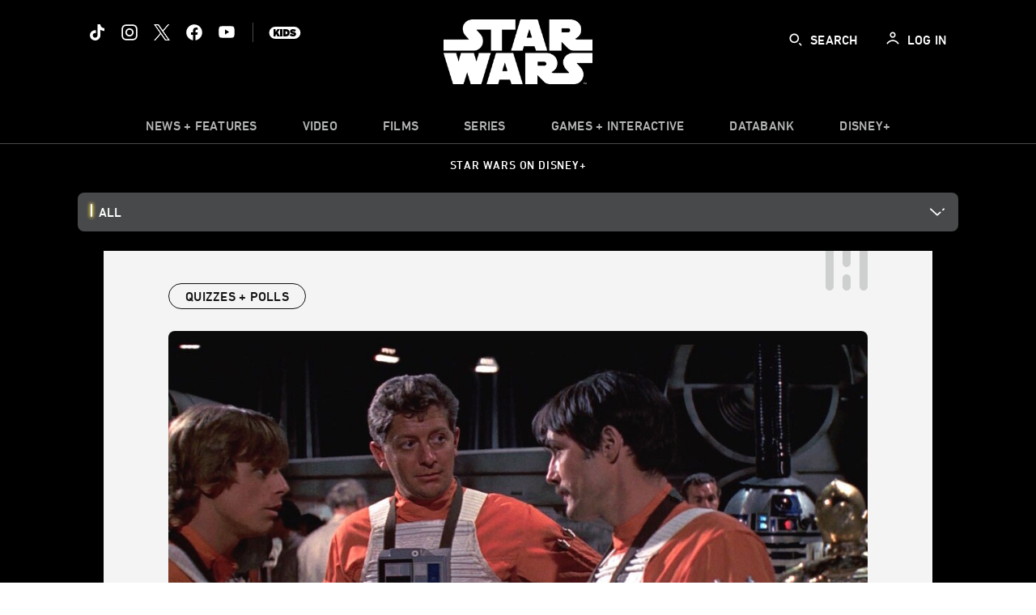

--- FILE ---
content_type: text/html;charset=utf-8
request_url: https://www.starwars.com/news/poll-who-wore-it-best
body_size: 77673
content:
<!DOCTYPE html>
<!--

    "We keep moving forward, opening up new doors and
      doing new things, because we're curious ...
        and curiosity keeps leading us down new paths."

                              Walt Disney

-->
<html class="no-js" version="HTML+RDFa 1.1" lang="en">
<head prefix="fb: http://ogp.me/ns/fb# og: http://ogp.me/ns#" dir="ltr">
  <meta name="viewport" content="width=device-width,initial-scale=1">
<link rel="shortcut icon" href="https://lumiere-a.akamaihd.net/v1/images/favicon-sw-mandalorian-b-wb-512x512_82346742.png?region=0%2C0%2C512%2C512">
<link rel="apple-touch-icon" href="https://lumiere-a.akamaihd.net/v1/images/favicon-sw-mandalorian-b-wb-512x512_82346742.png?region=0%2C0%2C512%2C512">
<meta name="description" content="Cast your votes for who wore it best with StarWars.com&#39;s poll!">
  <script type="text/javascript">document.cookie = 'country=us';</script>
  <script type="text/javascript">this.__dataLayer={"page":{"page_id":"6352a9955e6c58032440b72f","page_name":"us:starwars","page_title":"Poll: Who Wore It Best? | StarWars.com","page_url":"www.starwars.com/news/poll-who-wore-it-best","platform":"web","slug":"news/poll-who-wore-it-best","story_id":"6352a9955e6c58032440b72f","vendorFlags":{}},"site":{"baseDomain":"starwars.com","business_unit":"luc","business_unit_code":"","cms_version":"MH","language":["en"],"portal":"matterhorn","property_code":"","region":"us","country":"us","site":"www.starwars.com","cds":0,"otguid":"fbc43d0b-62f7-492e-bc92-f836e6b131ad","nsl":"2"},"privacy":{"cds":0}};</script>
  <script src="https://dcf.espn.com/TWDC-DTCI/prod/Bootstrap.js" type="text/javascript"></script>
  <title>Poll: Who Wore It Best? | StarWars.com</title>
  <script src="https://static-mh.content.disney.io/matterhorn/assets/jquery-dc8b911876ec.js" type="text/javascript"></script>
  <link rel="preconnect" href="//static-mh.content.disney.io">
<link rel="preconnect" href="//lumiere-a.akamaihd.net">
<link rel="preconnect" href="//kaltura.akamaized.net">
<link rel="preconnect" href="//cdnapisec.kaltura.com">
<link rel="preconnect" href="//a.dilcdn.com">
<link rel="preload" href="https://static-mh.content.disney.io/matterhorn/assets/matterhorn/sans/matterhorn-regular-eed88f0756d6.woff" as="font" type="font/woff" crossorigin="anonymous">
<link rel="preload" href="https://static-mh.content.disney.io/matterhorn/assets/application-50b5947c6f39.css" as="style" type="text/css" crossorigin="anonymous">
<link rel="stylesheet" href="https://static-mh.content.disney.io/matterhorn/assets/application-50b5947c6f39.css" type="text/css">
<link rel="stylesheet" href="https://static-mh.content.disney.io/matterhorn/assets/modules/background_styles-1903f7131478.css" type="text/css">
<link rel="stylesheet" href="https://static-mh.content.disney.io/matterhorn/assets/modules/local_nav_bar-19acf2fca783.css" type="text/css">
<link rel="stylesheet" href="https://static-mh.content.disney.io/matterhorn/assets/modules/header_banner-587d7c0c0977.css" type="text/css">
<link rel="stylesheet" href="https://static-mh.content.disney.io/matterhorn/assets/modules/links_list-7edeaac8c24e.css" type="text/css">
<link rel="stylesheet" href="https://static-mh.content.disney.io/matterhorn/assets/modules/rich_article-6254735ee895.css" type="text/css">
<link rel="stylesheet" href="https://static-mh.content.disney.io/matterhorn/assets/modules/poll-456cfd975d59.css" type="text/css">
<link rel="stylesheet" href="https://static-mh.content.disney.io/matterhorn/assets/modules/rich_text-aac3153a7742.css" type="text/css">
<link rel="stylesheet" href="https://static-mh.content.disney.io/matterhorn/assets/modules/tags-d41d8cd98f00.css" type="text/css">
<link rel="stylesheet" href="https://static-mh.content.disney.io/matterhorn/assets/modules/headlines-3ec888e41142.css" type="text/css">
<link rel="stylesheet" href="https://static-mh.content.disney.io/matterhorn/assets/modules/links_footer-98f6b9dd34c1.css" type="text/css">
<link rel="stylesheet" href="https://static-mh.content.disney.io/matterhorn/assets/themes/starwars/modules/local_nav_bar-12da4d5768b6.css" id="base-theme-styles" class="starwars"><link rel="stylesheet" href="https://static-mh.content.disney.io/matterhorn/assets/themes/starwars/modules/links_list-b9ca39dc7e2a.css" id="base-theme-styles" class="starwars"><link rel="stylesheet" href="https://static-mh.content.disney.io/matterhorn/assets/themes/starwars/modules/rich_article-58a0b0ff8223.css" id="base-theme-styles" class="starwars"><link rel="stylesheet" href="https://static-mh.content.disney.io/matterhorn/assets/themes/starwars/modules/poll-096347e2e5a3.css" id="base-theme-styles" class="starwars"><link rel="stylesheet" href="https://static-mh.content.disney.io/matterhorn/assets/themes/starwars/modules/rich_text-ad906251e753.css" id="base-theme-styles" class="starwars"><link rel="stylesheet" href="https://static-mh.content.disney.io/matterhorn/assets/themes/starwars/modules/tags-d884c150ca45.css" id="base-theme-styles" class="starwars"><link rel="stylesheet" href="https://static-mh.content.disney.io/matterhorn/assets/themes/starwars/modules/headlines-c418958d5de8.css" id="base-theme-styles" class="starwars"><link rel="stylesheet" href="https://static-mh.content.disney.io/matterhorn/assets/themes/starwars/modules/links_footer-c31d23816a21.css" id="base-theme-styles" class="starwars"><link rel="stylesheet" href="https://static-mh.content.disney.io/matterhorn/assets/themes/starwars/application-02bf788c72b4.css" id="base-theme-styles" class="starwars">

<link rel="stylesheet" type="text/css" href="https://static-mh.content.disney.io/matterhorn/assets/goc/wide-a2b75e306208.css"><link rel="stylesheet" type="text/css" href="https://static-mh.content.disney.io/matterhorn/assets/goc/wide-desktop-4e2ca4cc1f2a.css" media="all and (min-width: 1025px)"><link rel="stylesheet" type="text/css" href="https://static-mh.content.disney.io/matterhorn/assets/goc/responsive-mobile-e833391aea2e.css" media="only all and (max-width: 1024px)"><!--[if lt IE 9]><link rel="stylesheet" type="text/css" href="https://static-mh.content.disney.io/matterhorn/assets/goc/wide-desktop-4e2ca4cc1f2a.css"><![endif]--><style type="text/css">.goc-icn-0{ background-image:url(https://lumiere-a.akamaihd.net/v1/images/image_d635ec70.png) }
.goc-icn-1{ background-image:url() }
.goc-icn-2{ background-image:url(https://lumiere-a.akamaihd.net/v1/images/image_9fd9346e.png) }
.goc-icn-3{ background-image:url(https://lumiere-a.akamaihd.net/v1/images/image_270ececb.png) }
.goc-icn-4{ background-image:url(https://lumiere-a.akamaihd.net/v1/images/image_cfa0b40f.png) }
.goc-icn-5{ background-image:url(https://lumiere-a.akamaihd.net/v1/images/omd-icon_2e6c33bd.png?region=0%2C0%2C32%2C26) }
.goc-icn-6{ background-image:url() }
.goc-icn-7{ background-image:url(https://lumiere-a.akamaihd.net/v1/images/image_d72a7d86.png) }
.goc-icn-8{ background-image:url() }

@media (-webkit-min-device-pixel-ratio: 1.5), (min-resolution: 144dpi) {
.goc-icn-0{ background-image:url(https://lumiere-a.akamaihd.net/v1/images/image_54b3ecb6.png); background-size: 32px }
.goc-icn-1{ background-image:url(); background-size: 32px }
.goc-icn-2{ background-image:url(https://lumiere-a.akamaihd.net/v1/images/image_cf804e69.png); background-size: 32px }
.goc-icn-3{ background-image:url(https://lumiere-a.akamaihd.net/v1/images/image_98cedce3.png); background-size: 32px }
.goc-icn-4{ background-image:url(https://lumiere-a.akamaihd.net/v1/images/image_8f1ed695.png); background-size: 32px }
.goc-icn-5{ background-image:url(https://lumiere-a.akamaihd.net/v1/images/omd-icon_2x_f522fa1c.png?region=0%2C0%2C60%2C54); background-size: 32px }
.goc-icn-6{ background-image:url(); background-size: 32px }
.goc-icn-7{ background-image:url(https://lumiere-a.akamaihd.net/v1/images/image_1ebf8a79.png); background-size: 32px }
.goc-icn-8{ background-image:url(); background-size: 32px }
}        .goc-icn-login, .goc-icn-login-bar{ background-image:url();  background-size: 32px }
        html.goc-no-data-uri .goc-icn-login, html.goc-no-data-uri .goc-icn-login-bar{ background-image:url() }
        @media (-webkit-min-device-pixel-ratio: 1.5), (min-resolution: 144dpi) {
          .goc-icn-login, .goc-icn-login-bar{ background-image:url(); }
        }
.goc-left-2 > a{ background-image:url(https://lumiere-a.akamaihd.net/v1/images/parks_dark_9d813eac.png);
      background-size: 17px;
      padding-left: 39px !important; }

      .goc-bg-dark .goc-left-2 > a{ background-image:url(https://lumiere-a.akamaihd.net/v1/images/parks_light_accef5dc.png);
      background-size: 17px;
      padding-left: 39px !important; }

      .goc-bg-blue .goc-left-2 > a{ background-image:url(https://lumiere-a.akamaihd.net/v1/images/parks_light_accef5dc.png);
      background-size: 17px;
      padding-left: 39px !important; }

      .goc-left-2.goc-top-dropdown:hover .goc-dropdown-link{ background-image:url(https://lumiere-a.akamaihd.net/v1/images/parks_light_accef5dc.png);
      background-size: 17px;
      padding-left: 39px !important; }

      .goc-bg-blue .goc-left-2.goc-top-dropdown:hover .goc-dropdown-link{ background-image:url(https://lumiere-a.akamaihd.net/v1/images/parks_dark_9d813eac.png);
      background-size: 17px;
      padding-left: 39px !important; }

      .goc-bg-dark .goc-left-2.goc-top-dropdown:hover .goc-dropdown-link{ background-image:url(https://lumiere-a.akamaihd.net/v1/images/parks_dark_9d813eac.png);
      background-size: 17px;
      padding-left: 39px !important; }
.goc-left-4 > a{ background-image:url(https://lumiere-a.akamaihd.net/v1/images/icon_dark_4fda9946.png);
      background-size: 17px;
      padding-left: 39px !important; }

      .goc-bg-dark .goc-left-4 > a{ background-image:url(https://lumiere-a.akamaihd.net/v1/images/icon_white_2c110392.png);
      background-size: 17px;
      padding-left: 39px !important; }

      .goc-bg-blue .goc-left-4 > a{ background-image:url(https://lumiere-a.akamaihd.net/v1/images/icon_white_2c110392.png);
      background-size: 17px;
      padding-left: 39px !important; }

      .goc-left-4.goc-top-dropdown:hover .goc-dropdown-link{ background-image:url(https://lumiere-a.akamaihd.net/v1/images/icon_white_2c110392.png);
      background-size: 17px;
      padding-left: 39px !important; }

      .goc-bg-blue .goc-left-4.goc-top-dropdown:hover .goc-dropdown-link{ background-image:url(https://lumiere-a.akamaihd.net/v1/images/icon_dark_4fda9946.png);
      background-size: 17px;
      padding-left: 39px !important; }

      .goc-bg-dark .goc-left-4.goc-top-dropdown:hover .goc-dropdown-link{ background-image:url(https://lumiere-a.akamaihd.net/v1/images/icon_dark_4fda9946.png);
      background-size: 17px;
      padding-left: 39px !important; }

@media (-webkit-min-device-pixel-ratio: 1.5), (min-resolution: 144dpi) {
.goc-left-2 > a{ background-image:url(https://lumiere-a.akamaihd.net/v1/images/parks_dark_2_33b3877c.png);
      background-size: 17px;
      padding-left: 39px !important; }

      .goc-bg-dark .goc-left-2 > a{ background-image:url(https://lumiere-a.akamaihd.net/v1/images/parks_light_2_894a7848.png);
      background-size: 17px;
      padding-left: 39px !important; }

      .goc-bg-blue .goc-left-2 > a{ background-image:url(https://lumiere-a.akamaihd.net/v1/images/parks_light_2_894a7848.png);
      background-size: 17px;
      padding-left: 39px !important; }

      .goc-left-2.goc-top-dropdown:hover .goc-dropdown-link{ background-image:url(https://lumiere-a.akamaihd.net/v1/images/parks_light_2_894a7848.png);
      background-size: 17px;
      padding-left: 39px !important; }

      .goc-bg-blue .goc-left-2.goc-top-dropdown:hover .goc-dropdown-link{ background-image:url(https://lumiere-a.akamaihd.net/v1/images/parks_dark_2_33b3877c.png);
      background-size: 17px;
      padding-left: 39px !important; }

      .goc-bg-dark .goc-left-2.goc-top-dropdown:hover .goc-dropdown-link{ background-image:url(https://lumiere-a.akamaihd.net/v1/images/parks_dark_2_33b3877c.png);
      background-size: 17px;
      padding-left: 39px !important; }
.goc-left-4 > a{ background-image:url(https://lumiere-a.akamaihd.net/v1/images/icon_dark_2_7b11d2ee.png);
      background-size: 17px;
      padding-left: 39px !important; }

      .goc-bg-dark .goc-left-4 > a{ background-image:url(https://lumiere-a.akamaihd.net/v1/images/icon_white_2_9fcd393a.png);
      background-size: 17px;
      padding-left: 39px !important; }

      .goc-bg-blue .goc-left-4 > a{ background-image:url(https://lumiere-a.akamaihd.net/v1/images/icon_white_2_9fcd393a.png);
      background-size: 17px;
      padding-left: 39px !important; }

      .goc-left-4.goc-top-dropdown:hover .goc-dropdown-link{ background-image:url(https://lumiere-a.akamaihd.net/v1/images/icon_white_2_9fcd393a.png);
      background-size: 17px;
      padding-left: 39px !important; }

      .goc-bg-blue .goc-left-4.goc-top-dropdown:hover .goc-dropdown-link{ background-image:url(https://lumiere-a.akamaihd.net/v1/images/icon_dark_2_7b11d2ee.png);
      background-size: 17px;
      padding-left: 39px !important; }

      .goc-bg-dark .goc-left-4.goc-top-dropdown:hover .goc-dropdown-link{ background-image:url(https://lumiere-a.akamaihd.net/v1/images/icon_dark_2_7b11d2ee.png);
      background-size: 17px;
      padding-left: 39px !important; }
}
.goc-thumb-dropdown .goc-thumb-link{ height: 200px; }
#goc-desktop-global .goc-desktop:hover .goc-thumb-dropdown{max-height: 232px;}
#goc-desktop-global .goc-desktop .goc-thumb-dropdown.focus{max-height: 232px;}
.dropdown-2 .goc-thumb-link:nth-child(1){
                      background-image: url(https://lumiere-a.akamaihd.net/v1/images/flyout_01_disneyworld_402b8819.jpeg?region=0%2C0%2C416%2C416);
                      width: 200.0px;
                    }
.dropdown-2 .goc-thumb-link:nth-child(2){
                      background-image: url(https://lumiere-a.akamaihd.net/v1/images/flyout_02_disneyland_0e7954c2.jpeg?region=0%2C0%2C416%2C416);
                      width: 200.0px;
                    }
.dropdown-2 .goc-thumb-link:nth-child(3){
                      background-image: url(https://lumiere-a.akamaihd.net/v1/images/flyout_03_disneycruise_0b82ccd3.jpeg?region=0%2C0%2C416%2C416);
                      width: 200.0px;
                    }
.dropdown-2 .goc-thumb-link:nth-child(4){
                      background-image: url(https://lumiere-a.akamaihd.net/v1/images/flyout_04_aulani_2_ed721906.jpeg?region=0%2C0%2C416%2C416);
                      width: 200.0px;
                    }
.dropdown-2 .goc-thumb-link:nth-child(5){
                      background-image: url(https://lumiere-a.akamaihd.net/v1/images/flyout_06_adventures_7a02bd7e.jpeg?region=0%2C0%2C416%2C416);
                      width: 200.0px;
                    }
.dropdown-2 .goc-thumb-link:nth-child(6){
                      background-image: url(https://lumiere-a.akamaihd.net/v1/images/s_parks_chrome_disneyvacationclub_4ab348e1.jpeg?region=0%2C0%2C416%2C416);
                      width: 200.0px;
                    }

@media (-webkit-min-device-pixel-ratio: 1.5), (min-resolution: 144dpi) {
.dropdown-2 .goc-thumb-link:nth-child(1){
                      background-image: url(https://lumiere-a.akamaihd.net/v1/images/flyout_01_disneyworld_402b8819.jpeg?region=0%2C0%2C416%2C416);
                      width: 200.0px;
                    }
.dropdown-2 .goc-thumb-link:nth-child(2){
                      background-image: url(https://lumiere-a.akamaihd.net/v1/images/flyout_02_disneyland_0e7954c2.jpeg?region=0%2C0%2C416%2C416);
                      width: 200.0px;
                    }
.dropdown-2 .goc-thumb-link:nth-child(3){
                      background-image: url(https://lumiere-a.akamaihd.net/v1/images/flyout_03_disneycruise_0b82ccd3.jpeg?region=0%2C0%2C416%2C416);
                      width: 200.0px;
                    }
.dropdown-2 .goc-thumb-link:nth-child(4){
                      background-image: url(https://lumiere-a.akamaihd.net/v1/images/flyout_04_aulani_2_ed721906.jpeg?region=0%2C0%2C416%2C416);
                      width: 200.0px;
                    }
.dropdown-2 .goc-thumb-link:nth-child(5){
                      background-image: url(https://lumiere-a.akamaihd.net/v1/images/flyout_06_adventures_7a02bd7e.jpeg?region=0%2C0%2C416%2C416);
                      width: 200.0px;
                    }
.dropdown-2 .goc-thumb-link:nth-child(6){
                      background-image: url(https://lumiere-a.akamaihd.net/v1/images/s_parks_chrome_disneyvacationclub_4ab348e1.jpeg?region=0%2C0%2C416%2C416);
                      width: 200.0px;
                    }
}</style><script type="text/javascript">!function(e){"use strict";var t=e.GOC=e.GOC||{};t.queue=t.queue||[],t.opts=t.opts||{}}(this),GOC.load=function(e,t){"use strict";var n=document,o=n.getElementsByTagName("script")[0],s=n.createElement("script");s.type="text/javascript",s.async="async",s.onload=s.onreadystatechange=function(e,n){var o=this,s=o.readyState,r=o.parentNode;!r||!n&&s&&"complete"!==s&&"loaded"!==s||(r.removeChild(this),!n&&t&&t())},s.src=e,o.parentNode.insertBefore(s,o),s=n=o=null},function(e){"use strict";var t=e.encodeURIComponent;e.GOC.load("//a.dilcdn.com/g/domains/"+t(e.location.hostname)+".js")}(this),function(e){"use strict";var t=e.GOC,n=e.encodeURIComponent;t.defopts=function(e){0===Object.keys(t.opts).length&&(t.opts=e)},t.ao=function(e){var o=[],s=t.opts,r=s.footer;if(s.lang&&o.push("lang="+n(s.lang)),s.cds&&o.push("cds"),s.searchtype&&o.push("searchtype="+n(s.searchtype)),s.hide_desktop_menu&&o.push("hide_desktop_menu"),s.hide_search&&o.push("hide_search"),r)for(var a in r)if(r.hasOwnProperty(a))if("object"==typeof r[a])for(var i in r[a])r[a].hasOwnProperty(i)&&o.push("footer["+a+"]["+i+"]="+encodeURIComponent(r[a][i]));else o.push("footer["+encodeURIComponent(a)+"]="+encodeURIComponent(r[a]));return o.length&&(e+=(e.indexOf("?")<0?"?":"&")+o.join("&")),e}}(this),GOC.css=function(e){"use strict";var t=document,n=t.createElement("style"),o=t.getElementsByTagName("head")[0],s=(o||t).getElementsByTagName("script")[0];e&&(n.setAttribute("type","text/css"),s?s.parentNode.insertBefore(n,s):o.appendChild(n),n.styleSheet?n.styleSheet.cssText=e:n.appendChild(t.createTextNode(e)))},function(e,t){"use strict";var n=e.GOC,o=e.screen,s=e.document,r=s.documentElement,a=function(){var e,n,r,a,i,c=o&&o.fontSmoothingEnabled;if(c!==t)return c;try{for(e=s.createElement("canvas"),e.width=e.height=32,n=e.getContext("2d"),n.textBaseline="top",n.font="32px Arial",n.fillStyle=n.strokeStyle="black",n.fillText("O",0,0),r=0;r<32;r++)for(a=0;a<32;a++)if(255!==(i=n.getImageData(r,a,1,1).data[3])&&0!==i)return!0;return!1}catch(e){return t}},i=function(e){var t=s.createElement("div");t.innerHTML="M",t.style.fontFamily=e,r.insertBefore(t,r.firstChild),r.clientWidth,r.removeChild(t)};n.pf=function(e,t){!0===a()&&(n.css(e),i(t))}}(this);GOC.pf("@font-face{font-family:'Matterhorn';src:url(\"https://static-mh.content.disney.io/matterhorn/assets/m4-7e766c2825c7.eot#\") format(\"eot\"),url(\"https://static-mh.content.disney.io/matterhorn/assets/m4-b366701d6945.woff\") format(\"woff\"),url(\"https://static-mh.content.disney.io/matterhorn/assets/m4-ac909dff444f.ttf\") format(\"truetype\"),url(\"https://static-mh.content.disney.io/matterhorn/assets/m4-3d636e3b4270.svg#Matterhorn\") format(\"svg\");font-weight:400;font-style:normal}\n","Matterhorn");GOC.opts.cds=false;GOC.opts.bg="dark";GOC.opts.footer={"comscore":"","translations":{"search_input_placeholder":"Search","search_label":"Search","custom_search_message":"Top search results for"}};GOC.opts.hide_desktop_menu=false;GOC.opts.hide_search=false;GOC.opts.searchtype="is";GOC.load("https://static-mh.content.disney.io/matterhorn/assets/goc/wide-8dbf0b728b5e.js");GOC.a="//a.dilcdn.com/g/us/home/sac/";GOC.cart="//a.dilcdn.com/g/us/cart/";GOC.is="//a.dilcdn.com/g/us/home/is/";</script>
<link rel="canonical" href="https://www.starwars.com/news/poll-who-wore-it-best">
<meta property="fb:app_id" content="251829831684619">
<meta property="og:title" content="Poll: Who Wore It Best?">
<meta property="og:description" content="Vote for the most stylish characters in everything from the classic orange Rebel pilot jumpsuit to the basic black Sith hood!">
<meta property="og:type" content="website">
<meta property="og:site_name" content="StarWars.com">
<meta property="og:url" content="https://www.starwars.com/news/poll-who-wore-it-best">
<meta property="og:image" content="https://lumiere-a.akamaihd.net/v1/images/image_c54ca968.jpeg?region=161%2C0%2C1237%2C696">
<script type="application/ld+json">{"@context":"http://schema.org","@type":"CollectionPage","description":"Vote for the most stylish characters in everything from the classic orange Rebel pilot jumpsuit to the basic black Sith hood!","url":"https://www.starwars.com/news/poll-who-wore-it-best","inLanguage":["en"],"name":"Poll: Who Wore It Best?","mainEntity":{"@context":"http://schema.org","@type":"ItemList","itemListElement":[{"@context":"http://schema.org","@type":"ListItem","url":"https://www.starwars.com/news/quiz-which-star-wars-character-should-you-be-for-halloween","position":1},{"@context":"http://schema.org","@type":"ListItem","url":"https://www.starwars.com/news/dressing-the-galaxy-designer-michael-wilkinson-defines-the-look-of-andor-s-costumes","position":2},{"@context":"http://schema.org","@type":"ListItem","url":"https://www.starwars.com/news/quiz-what-star-wars-costume-should-you-wear-this-halloween","position":3},{"@context":"http://schema.org","@type":"ListItem","url":"https://www.starwars.com/news/empire-at-40-costume-evolution","position":4},{"@context":"http://schema.org","@type":"ListItem","url":"https://www.starwars.com/news/poll-who-is-more-powerful-obi-wan-or-anakin","position":5},{"@context":"http://schema.org","@type":"ListItem","url":"https://www.starwars.com/news/poll-who-do-you-most-want-to-see-in-star-wars-the-rise-of-skywalker","position":6},{"@context":"http://schema.org","@type":"ListItem","url":"https://www.starwars.com/news/most-impressive-fans-star-wars-family-halloween","position":7},{"@context":"http://schema.org","@type":"ListItem","url":"https://www.starwars.com/news/poll-who-is-the-greater-jedi-qui-gon-jinn-or-obi-wan-kenobi","position":8}],"numberOfItems":24},"publisher":{"@id":"https://www.starwars.com/#publisher"},"copyrightHolder":{"@id":"https://www.starwars.com/#publisher"},"sourceOrganization":{"@id":"https://www.starwars.com/"},"copyrightYear":2026}</script>
<script type="application/ld+json">{"@context":"http://schema.org","@type":"NewsArticle","headline":"Poll: Who Wore It Best?","datePublished":"2015-07-29T16:27:58.000-07:00","dateModified":"2022-11-10T07:48:36.000-08:00","image":"https://lumiere-a.akamaihd.net/v1/images/image_c54ca968.jpeg?region=161%2C0%2C1237%2C696","author":{"@type":"Person","name":"StarWars.com Team"},"publisher":{"@type":"Organization","name":"Disney News","logo":{"@type":"ImageObject","url":null}},"description":"Vote for the most stylish characters in everything from the classic orange Rebel pilot jumpsuit to the basic black Sith hood!","mainEntityOfPage":"https://www.starwars.com/news/poll-who-wore-it-best","articleBody":"A galaxy far, far away is known for its lightsabers, blasters, Death Stars, and Wookiees. But there's also capes, cloaks, and awesome armor! Many Jedi, scoundrels, and princesses have all worn similar outfits and accessories over the years, so we ask you: who wore it best?\n\n"}</script>
<script type="text/javascript">this.Disney={"portal":"www.starwars.com","profileBase":null,"locales":["en"],"didOptions":{"responderPage":"https://www.starwars.com/_did/","enableTop":false,"langPref":"en-US","clientId":"DI-STARWARS.WEB","cssOverride":"","language":"en-US","environment":"prod","redirectUri":"https://www.starwars.com/auth/callback"},"cto":{"country":"","contentDescription":"","contentType":"","property":"","propertyId":"","buId":"","buCode":"","region":"us","intBreadcrumbs":"","categoryCode":"luc","account":"wdgdollucas,wdgdolstarcom,wdgdsec,matterhorn","brandSegment":"luc","cmsId":"MH","program":"","sponsor":"","siteCode":"starwars","comscorekw":"","pageName":"poll-who-wore-it-best","breadcrumbs":"news:poll-who-wore-it-best"},"market_code":"us","browser_warning_versions":[],"dossierBase":null,"rtl":false,"env":"production","config_bundle_schema_data":{"oneid_version":"v4","video_player_version":"5.5.21","module_breakpoint_overrides":{"breakpoint_desktop_override":1200,"breakpoint_tablet_override":"960","breakpoint_mobile_override":680},"module_rich_article_overrides":{"category_labels_override":true,"summary_override":true,"publish_date_override":true,"no_author_image":true},"search":{"skip_majority":true},"open_image_in_modal":true,"style_theme":"light","classification":{"audience":"general","privacy_law":"ccpa","publisher_v_advertiser":"advertiser","ot_guid":"fbc43d0b-62f7-492e-bc92-f836e6b131ad","gpc":"2"},"global_site_messaging":{"close_button_display":"button"},"global_no_referrer_exceptions":["disneyplus.com"]},"ctoOptions":null};</script>
<script src="https://static-mh.content.disney.io/matterhorn/assets/head-317bbeaeef25.js" type="text/javascript"></script>
<script type="text/javascript">if (Disney && Disney.Sample(10)){
          
window.NREUM||(NREUM={});NREUM.info={"beacon":"bam.nr-data.net","errorBeacon":"bam.nr-data.net","licenseKey":"4934c5fb20","applicationID":"6683540","transactionName":"Jl9ZQRYNCQkDQkpmXgtRQ0cFTSgEEkQAR18KQlkPXjEAFxBVFxpwIGQXHw==","queueTime":0,"applicationTime":6988,"agent":""};

(window.NREUM||(NREUM={})).init={ajax:{deny_list:["bam.nr-data.net"]},feature_flags:["soft_nav"]};(window.NREUM||(NREUM={})).loader_config={xpid:"Ug8BVFZTGwUGXFJXAwE=",licenseKey:"4934c5fb20",applicationID:"6683540",browserID:"6683586"};;/*! For license information please see nr-loader-full-1.308.0.min.js.LICENSE.txt */
(()=>{var e,t,r={384:(e,t,r)=>{"use strict";r.d(t,{NT:()=>a,US:()=>u,Zm:()=>o,bQ:()=>d,dV:()=>c,pV:()=>l});var n=r(6154),i=r(1863),s=r(1910);const a={beacon:"bam.nr-data.net",errorBeacon:"bam.nr-data.net"};function o(){return n.gm.NREUM||(n.gm.NREUM={}),void 0===n.gm.newrelic&&(n.gm.newrelic=n.gm.NREUM),n.gm.NREUM}function c(){let e=o();return e.o||(e.o={ST:n.gm.setTimeout,SI:n.gm.setImmediate||n.gm.setInterval,CT:n.gm.clearTimeout,XHR:n.gm.XMLHttpRequest,REQ:n.gm.Request,EV:n.gm.Event,PR:n.gm.Promise,MO:n.gm.MutationObserver,FETCH:n.gm.fetch,WS:n.gm.WebSocket},(0,s.i)(...Object.values(e.o))),e}function d(e,t){let r=o();r.initializedAgents??={},t.initializedAt={ms:(0,i.t)(),date:new Date},r.initializedAgents[e]=t}function u(e,t){o()[e]=t}function l(){return function(){let e=o();const t=e.info||{};e.info={beacon:a.beacon,errorBeacon:a.errorBeacon,...t}}(),function(){let e=o();const t=e.init||{};e.init={...t}}(),c(),function(){let e=o();const t=e.loader_config||{};e.loader_config={...t}}(),o()}},782:(e,t,r)=>{"use strict";r.d(t,{T:()=>n});const n=r(860).K7.pageViewTiming},860:(e,t,r)=>{"use strict";r.d(t,{$J:()=>u,K7:()=>c,P3:()=>d,XX:()=>i,Yy:()=>o,df:()=>s,qY:()=>n,v4:()=>a});const n="events",i="jserrors",s="browser/blobs",a="rum",o="browser/logs",c={ajax:"ajax",genericEvents:"generic_events",jserrors:i,logging:"logging",metrics:"metrics",pageAction:"page_action",pageViewEvent:"page_view_event",pageViewTiming:"page_view_timing",sessionReplay:"session_replay",sessionTrace:"session_trace",softNav:"soft_navigations",spa:"spa"},d={[c.pageViewEvent]:1,[c.pageViewTiming]:2,[c.metrics]:3,[c.jserrors]:4,[c.spa]:5,[c.ajax]:6,[c.sessionTrace]:7,[c.softNav]:8,[c.sessionReplay]:9,[c.logging]:10,[c.genericEvents]:11},u={[c.pageViewEvent]:a,[c.pageViewTiming]:n,[c.ajax]:n,[c.spa]:n,[c.softNav]:n,[c.metrics]:i,[c.jserrors]:i,[c.sessionTrace]:s,[c.sessionReplay]:s,[c.logging]:o,[c.genericEvents]:"ins"}},944:(e,t,r)=>{"use strict";r.d(t,{R:()=>i});var n=r(3241);function i(e,t){"function"==typeof console.debug&&(console.debug("New Relic Warning: https://github.com/newrelic/newrelic-browser-agent/blob/main/docs/warning-codes.md#".concat(e),t),(0,n.W)({agentIdentifier:null,drained:null,type:"data",name:"warn",feature:"warn",data:{code:e,secondary:t}}))}},993:(e,t,r)=>{"use strict";r.d(t,{A$:()=>s,ET:()=>a,TZ:()=>o,p_:()=>i});var n=r(860);const i={ERROR:"ERROR",WARN:"WARN",INFO:"INFO",DEBUG:"DEBUG",TRACE:"TRACE"},s={OFF:0,ERROR:1,WARN:2,INFO:3,DEBUG:4,TRACE:5},a="log",o=n.K7.logging},1541:(e,t,r)=>{"use strict";r.d(t,{U:()=>i,f:()=>n});const n={MFE:"MFE",BA:"BA"};function i(e,t){if(2!==t?.harvestEndpointVersion)return{};const r=t.agentRef.runtime.appMetadata.agents[0].entityGuid;return e?{"source.id":e.id,"source.name":e.name,"source.type":e.type,"parent.id":e.parent?.id||r,"parent.type":e.parent?.type||n.BA}:{"entity.guid":r,appId:t.agentRef.info.applicationID}}},1687:(e,t,r)=>{"use strict";r.d(t,{Ak:()=>d,Ze:()=>h,x3:()=>u});var n=r(3241),i=r(7836),s=r(3606),a=r(860),o=r(2646);const c={};function d(e,t){const r={staged:!1,priority:a.P3[t]||0};l(e),c[e].get(t)||c[e].set(t,r)}function u(e,t){e&&c[e]&&(c[e].get(t)&&c[e].delete(t),p(e,t,!1),c[e].size&&f(e))}function l(e){if(!e)throw new Error("agentIdentifier required");c[e]||(c[e]=new Map)}function h(e="",t="feature",r=!1){if(l(e),!e||!c[e].get(t)||r)return p(e,t);c[e].get(t).staged=!0,f(e)}function f(e){const t=Array.from(c[e]);t.every(([e,t])=>t.staged)&&(t.sort((e,t)=>e[1].priority-t[1].priority),t.forEach(([t])=>{c[e].delete(t),p(e,t)}))}function p(e,t,r=!0){const a=e?i.ee.get(e):i.ee,c=s.i.handlers;if(!a.aborted&&a.backlog&&c){if((0,n.W)({agentIdentifier:e,type:"lifecycle",name:"drain",feature:t}),r){const e=a.backlog[t],r=c[t];if(r){for(let t=0;e&&t<e.length;++t)g(e[t],r);Object.entries(r).forEach(([e,t])=>{Object.values(t||{}).forEach(t=>{t[0]?.on&&t[0]?.context()instanceof o.y&&t[0].on(e,t[1])})})}}a.isolatedBacklog||delete c[t],a.backlog[t]=null,a.emit("drain-"+t,[])}}function g(e,t){var r=e[1];Object.values(t[r]||{}).forEach(t=>{var r=e[0];if(t[0]===r){var n=t[1],i=e[3],s=e[2];n.apply(i,s)}})}},1738:(e,t,r)=>{"use strict";r.d(t,{U:()=>f,Y:()=>h});var n=r(3241),i=r(9908),s=r(1863),a=r(944),o=r(5701),c=r(3969),d=r(8362),u=r(860),l=r(4261);function h(e,t,r,s){const h=s||r;!h||h[e]&&h[e]!==d.d.prototype[e]||(h[e]=function(){(0,i.p)(c.xV,["API/"+e+"/called"],void 0,u.K7.metrics,r.ee),(0,n.W)({agentIdentifier:r.agentIdentifier,drained:!!o.B?.[r.agentIdentifier],type:"data",name:"api",feature:l.Pl+e,data:{}});try{return t.apply(this,arguments)}catch(e){(0,a.R)(23,e)}})}function f(e,t,r,n,a){const o=e.info;null===r?delete o.jsAttributes[t]:o.jsAttributes[t]=r,(a||null===r)&&(0,i.p)(l.Pl+n,[(0,s.t)(),t,r],void 0,"session",e.ee)}},1741:(e,t,r)=>{"use strict";r.d(t,{W:()=>s});var n=r(944),i=r(4261);class s{#e(e,...t){if(this[e]!==s.prototype[e])return this[e](...t);(0,n.R)(35,e)}addPageAction(e,t){return this.#e(i.hG,e,t)}register(e){return this.#e(i.eY,e)}recordCustomEvent(e,t){return this.#e(i.fF,e,t)}setPageViewName(e,t){return this.#e(i.Fw,e,t)}setCustomAttribute(e,t,r){return this.#e(i.cD,e,t,r)}noticeError(e,t){return this.#e(i.o5,e,t)}setUserId(e,t=!1){return this.#e(i.Dl,e,t)}setApplicationVersion(e){return this.#e(i.nb,e)}setErrorHandler(e){return this.#e(i.bt,e)}addRelease(e,t){return this.#e(i.k6,e,t)}log(e,t){return this.#e(i.$9,e,t)}start(){return this.#e(i.d3)}finished(e){return this.#e(i.BL,e)}recordReplay(){return this.#e(i.CH)}pauseReplay(){return this.#e(i.Tb)}addToTrace(e){return this.#e(i.U2,e)}setCurrentRouteName(e){return this.#e(i.PA,e)}interaction(e){return this.#e(i.dT,e)}wrapLogger(e,t,r){return this.#e(i.Wb,e,t,r)}measure(e,t){return this.#e(i.V1,e,t)}consent(e){return this.#e(i.Pv,e)}}},1863:(e,t,r)=>{"use strict";function n(){return Math.floor(performance.now())}r.d(t,{t:()=>n})},1910:(e,t,r)=>{"use strict";r.d(t,{i:()=>s});var n=r(944);const i=new Map;function s(...e){return e.every(e=>{if(i.has(e))return i.get(e);const t="function"==typeof e?e.toString():"",r=t.includes("[native code]"),s=t.includes("nrWrapper");return r||s||(0,n.R)(64,e?.name||t),i.set(e,r),r})}},2555:(e,t,r)=>{"use strict";r.d(t,{D:()=>o,f:()=>a});var n=r(384),i=r(8122);const s={beacon:n.NT.beacon,errorBeacon:n.NT.errorBeacon,licenseKey:void 0,applicationID:void 0,sa:void 0,queueTime:void 0,applicationTime:void 0,ttGuid:void 0,user:void 0,account:void 0,product:void 0,extra:void 0,jsAttributes:{},userAttributes:void 0,atts:void 0,transactionName:void 0,tNamePlain:void 0};function a(e){try{return!!e.licenseKey&&!!e.errorBeacon&&!!e.applicationID}catch(e){return!1}}const o=e=>(0,i.a)(e,s)},2614:(e,t,r)=>{"use strict";r.d(t,{BB:()=>a,H3:()=>n,g:()=>d,iL:()=>c,tS:()=>o,uh:()=>i,wk:()=>s});const n="NRBA",i="SESSION",s=144e5,a=18e5,o={STARTED:"session-started",PAUSE:"session-pause",RESET:"session-reset",RESUME:"session-resume",UPDATE:"session-update"},c={SAME_TAB:"same-tab",CROSS_TAB:"cross-tab"},d={OFF:0,FULL:1,ERROR:2}},2646:(e,t,r)=>{"use strict";r.d(t,{y:()=>n});class n{constructor(e){this.contextId=e}}},2843:(e,t,r)=>{"use strict";r.d(t,{G:()=>s,u:()=>i});var n=r(3878);function i(e,t=!1,r,i){(0,n.DD)("visibilitychange",function(){if(t)return void("hidden"===document.visibilityState&&e());e(document.visibilityState)},r,i)}function s(e,t,r){(0,n.sp)("pagehide",e,t,r)}},3241:(e,t,r)=>{"use strict";r.d(t,{W:()=>s});var n=r(6154);const i="newrelic";function s(e={}){try{n.gm.dispatchEvent(new CustomEvent(i,{detail:e}))}catch(e){}}},3304:(e,t,r)=>{"use strict";r.d(t,{A:()=>s});var n=r(7836);const i=()=>{const e=new WeakSet;return(t,r)=>{if("object"==typeof r&&null!==r){if(e.has(r))return;e.add(r)}return r}};function s(e){try{return JSON.stringify(e,i())??""}catch(e){try{n.ee.emit("internal-error",[e])}catch(e){}return""}}},3333:(e,t,r)=>{"use strict";r.d(t,{$v:()=>u,TZ:()=>n,Xh:()=>c,Zp:()=>i,kd:()=>d,mq:()=>o,nf:()=>a,qN:()=>s});const n=r(860).K7.genericEvents,i=["auxclick","click","copy","keydown","paste","scrollend"],s=["focus","blur"],a=4,o=1e3,c=2e3,d=["PageAction","UserAction","BrowserPerformance"],u={RESOURCES:"experimental.resources",REGISTER:"register"}},3434:(e,t,r)=>{"use strict";r.d(t,{Jt:()=>s,YM:()=>d});var n=r(7836),i=r(5607);const s="nr@original:".concat(i.W),a=50;var o=Object.prototype.hasOwnProperty,c=!1;function d(e,t){return e||(e=n.ee),r.inPlace=function(e,t,n,i,s){n||(n="");const a="-"===n.charAt(0);for(let o=0;o<t.length;o++){const c=t[o],d=e[c];l(d)||(e[c]=r(d,a?c+n:n,i,c,s))}},r.flag=s,r;function r(t,r,n,c,d){return l(t)?t:(r||(r=""),nrWrapper[s]=t,function(e,t,r){if(Object.defineProperty&&Object.keys)try{return Object.keys(e).forEach(function(r){Object.defineProperty(t,r,{get:function(){return e[r]},set:function(t){return e[r]=t,t}})}),t}catch(e){u([e],r)}for(var n in e)o.call(e,n)&&(t[n]=e[n])}(t,nrWrapper,e),nrWrapper);function nrWrapper(){var s,o,l,h;let f;try{o=this,s=[...arguments],l="function"==typeof n?n(s,o):n||{}}catch(t){u([t,"",[s,o,c],l],e)}i(r+"start",[s,o,c],l,d);const p=performance.now();let g;try{return h=t.apply(o,s),g=performance.now(),h}catch(e){throw g=performance.now(),i(r+"err",[s,o,e],l,d),f=e,f}finally{const e=g-p,t={start:p,end:g,duration:e,isLongTask:e>=a,methodName:c,thrownError:f};t.isLongTask&&i("long-task",[t,o],l,d),i(r+"end",[s,o,h],l,d)}}}function i(r,n,i,s){if(!c||t){var a=c;c=!0;try{e.emit(r,n,i,t,s)}catch(t){u([t,r,n,i],e)}c=a}}}function u(e,t){t||(t=n.ee);try{t.emit("internal-error",e)}catch(e){}}function l(e){return!(e&&"function"==typeof e&&e.apply&&!e[s])}},3606:(e,t,r)=>{"use strict";r.d(t,{i:()=>s});var n=r(9908);s.on=a;var i=s.handlers={};function s(e,t,r,s){a(s||n.d,i,e,t,r)}function a(e,t,r,i,s){s||(s="feature"),e||(e=n.d);var a=t[s]=t[s]||{};(a[r]=a[r]||[]).push([e,i])}},3738:(e,t,r)=>{"use strict";r.d(t,{He:()=>i,Kp:()=>o,Lc:()=>d,Rz:()=>u,TZ:()=>n,bD:()=>s,d3:()=>a,jx:()=>l,sl:()=>h,uP:()=>c});const n=r(860).K7.sessionTrace,i="bstResource",s="resource",a="-start",o="-end",c="fn"+a,d="fn"+o,u="pushState",l=1e3,h=3e4},3785:(e,t,r)=>{"use strict";r.d(t,{R:()=>c,b:()=>d});var n=r(9908),i=r(1863),s=r(860),a=r(3969),o=r(993);function c(e,t,r={},c=o.p_.INFO,d=!0,u,l=(0,i.t)()){(0,n.p)(a.xV,["API/logging/".concat(c.toLowerCase(),"/called")],void 0,s.K7.metrics,e),(0,n.p)(o.ET,[l,t,r,c,d,u],void 0,s.K7.logging,e)}function d(e){return"string"==typeof e&&Object.values(o.p_).some(t=>t===e.toUpperCase().trim())}},3878:(e,t,r)=>{"use strict";function n(e,t){return{capture:e,passive:!1,signal:t}}function i(e,t,r=!1,i){window.addEventListener(e,t,n(r,i))}function s(e,t,r=!1,i){document.addEventListener(e,t,n(r,i))}r.d(t,{DD:()=>s,jT:()=>n,sp:()=>i})},3969:(e,t,r)=>{"use strict";r.d(t,{TZ:()=>n,XG:()=>o,rs:()=>i,xV:()=>a,z_:()=>s});const n=r(860).K7.metrics,i="sm",s="cm",a="storeSupportabilityMetrics",o="storeEventMetrics"},4234:(e,t,r)=>{"use strict";r.d(t,{W:()=>s});var n=r(7836),i=r(1687);class s{constructor(e,t){this.agentIdentifier=e,this.ee=n.ee.get(e),this.featureName=t,this.blocked=!1}deregisterDrain(){(0,i.x3)(this.agentIdentifier,this.featureName)}}},4261:(e,t,r)=>{"use strict";r.d(t,{$9:()=>d,BL:()=>o,CH:()=>f,Dl:()=>w,Fw:()=>y,PA:()=>m,Pl:()=>n,Pv:()=>T,Tb:()=>l,U2:()=>s,V1:()=>E,Wb:()=>x,bt:()=>b,cD:()=>v,d3:()=>R,dT:()=>c,eY:()=>p,fF:()=>h,hG:()=>i,k6:()=>a,nb:()=>g,o5:()=>u});const n="api-",i="addPageAction",s="addToTrace",a="addRelease",o="finished",c="interaction",d="log",u="noticeError",l="pauseReplay",h="recordCustomEvent",f="recordReplay",p="register",g="setApplicationVersion",m="setCurrentRouteName",v="setCustomAttribute",b="setErrorHandler",y="setPageViewName",w="setUserId",R="start",x="wrapLogger",E="measure",T="consent"},5205:(e,t,r)=>{"use strict";r.d(t,{j:()=>S});var n=r(384),i=r(1741);var s=r(2555),a=r(3333);const o=e=>{if(!e||"string"!=typeof e)return!1;try{document.createDocumentFragment().querySelector(e)}catch{return!1}return!0};var c=r(2614),d=r(944),u=r(8122);const l="[data-nr-mask]",h=e=>(0,u.a)(e,(()=>{const e={feature_flags:[],experimental:{allow_registered_children:!1,resources:!1},mask_selector:"*",block_selector:"[data-nr-block]",mask_input_options:{color:!1,date:!1,"datetime-local":!1,email:!1,month:!1,number:!1,range:!1,search:!1,tel:!1,text:!1,time:!1,url:!1,week:!1,textarea:!1,select:!1,password:!0}};return{ajax:{deny_list:void 0,block_internal:!0,enabled:!0,autoStart:!0},api:{get allow_registered_children(){return e.feature_flags.includes(a.$v.REGISTER)||e.experimental.allow_registered_children},set allow_registered_children(t){e.experimental.allow_registered_children=t},duplicate_registered_data:!1},browser_consent_mode:{enabled:!1},distributed_tracing:{enabled:void 0,exclude_newrelic_header:void 0,cors_use_newrelic_header:void 0,cors_use_tracecontext_headers:void 0,allowed_origins:void 0},get feature_flags(){return e.feature_flags},set feature_flags(t){e.feature_flags=t},generic_events:{enabled:!0,autoStart:!0},harvest:{interval:30},jserrors:{enabled:!0,autoStart:!0},logging:{enabled:!0,autoStart:!0},metrics:{enabled:!0,autoStart:!0},obfuscate:void 0,page_action:{enabled:!0},page_view_event:{enabled:!0,autoStart:!0},page_view_timing:{enabled:!0,autoStart:!0},performance:{capture_marks:!1,capture_measures:!1,capture_detail:!0,resources:{get enabled(){return e.feature_flags.includes(a.$v.RESOURCES)||e.experimental.resources},set enabled(t){e.experimental.resources=t},asset_types:[],first_party_domains:[],ignore_newrelic:!0}},privacy:{cookies_enabled:!0},proxy:{assets:void 0,beacon:void 0},session:{expiresMs:c.wk,inactiveMs:c.BB},session_replay:{autoStart:!0,enabled:!1,preload:!1,sampling_rate:10,error_sampling_rate:100,collect_fonts:!1,inline_images:!1,fix_stylesheets:!0,mask_all_inputs:!0,get mask_text_selector(){return e.mask_selector},set mask_text_selector(t){o(t)?e.mask_selector="".concat(t,",").concat(l):""===t||null===t?e.mask_selector=l:(0,d.R)(5,t)},get block_class(){return"nr-block"},get ignore_class(){return"nr-ignore"},get mask_text_class(){return"nr-mask"},get block_selector(){return e.block_selector},set block_selector(t){o(t)?e.block_selector+=",".concat(t):""!==t&&(0,d.R)(6,t)},get mask_input_options(){return e.mask_input_options},set mask_input_options(t){t&&"object"==typeof t?e.mask_input_options={...t,password:!0}:(0,d.R)(7,t)}},session_trace:{enabled:!0,autoStart:!0},soft_navigations:{enabled:!0,autoStart:!0},spa:{enabled:!0,autoStart:!0},ssl:void 0,user_actions:{enabled:!0,elementAttributes:["id","className","tagName","type"]}}})());var f=r(6154),p=r(9324);let g=0;const m={buildEnv:p.F3,distMethod:p.Xs,version:p.xv,originTime:f.WN},v={consented:!1},b={appMetadata:{},get consented(){return this.session?.state?.consent||v.consented},set consented(e){v.consented=e},customTransaction:void 0,denyList:void 0,disabled:!1,harvester:void 0,isolatedBacklog:!1,isRecording:!1,loaderType:void 0,maxBytes:3e4,obfuscator:void 0,onerror:void 0,ptid:void 0,releaseIds:{},session:void 0,timeKeeper:void 0,registeredEntities:[],jsAttributesMetadata:{bytes:0},get harvestCount(){return++g}},y=e=>{const t=(0,u.a)(e,b),r=Object.keys(m).reduce((e,t)=>(e[t]={value:m[t],writable:!1,configurable:!0,enumerable:!0},e),{});return Object.defineProperties(t,r)};var w=r(5701);const R=e=>{const t=e.startsWith("http");e+="/",r.p=t?e:"https://"+e};var x=r(7836),E=r(3241);const T={accountID:void 0,trustKey:void 0,agentID:void 0,licenseKey:void 0,applicationID:void 0,xpid:void 0},A=e=>(0,u.a)(e,T),_=new Set;function S(e,t={},r,a){let{init:o,info:c,loader_config:d,runtime:u={},exposed:l=!0}=t;if(!c){const e=(0,n.pV)();o=e.init,c=e.info,d=e.loader_config}e.init=h(o||{}),e.loader_config=A(d||{}),c.jsAttributes??={},f.bv&&(c.jsAttributes.isWorker=!0),e.info=(0,s.D)(c);const p=e.init,g=[c.beacon,c.errorBeacon];_.has(e.agentIdentifier)||(p.proxy.assets&&(R(p.proxy.assets),g.push(p.proxy.assets)),p.proxy.beacon&&g.push(p.proxy.beacon),e.beacons=[...g],function(e){const t=(0,n.pV)();Object.getOwnPropertyNames(i.W.prototype).forEach(r=>{const n=i.W.prototype[r];if("function"!=typeof n||"constructor"===n)return;let s=t[r];e[r]&&!1!==e.exposed&&"micro-agent"!==e.runtime?.loaderType&&(t[r]=(...t)=>{const n=e[r](...t);return s?s(...t):n})})}(e),(0,n.US)("activatedFeatures",w.B)),u.denyList=[...p.ajax.deny_list||[],...p.ajax.block_internal?g:[]],u.ptid=e.agentIdentifier,u.loaderType=r,e.runtime=y(u),_.has(e.agentIdentifier)||(e.ee=x.ee.get(e.agentIdentifier),e.exposed=l,(0,E.W)({agentIdentifier:e.agentIdentifier,drained:!!w.B?.[e.agentIdentifier],type:"lifecycle",name:"initialize",feature:void 0,data:e.config})),_.add(e.agentIdentifier)}},5270:(e,t,r)=>{"use strict";r.d(t,{Aw:()=>a,SR:()=>s,rF:()=>o});var n=r(384),i=r(7767);function s(e){return!!(0,n.dV)().o.MO&&(0,i.V)(e)&&!0===e?.session_trace.enabled}function a(e){return!0===e?.session_replay.preload&&s(e)}function o(e,t){try{if("string"==typeof t?.type){if("password"===t.type.toLowerCase())return"*".repeat(e?.length||0);if(void 0!==t?.dataset?.nrUnmask||t?.classList?.contains("nr-unmask"))return e}}catch(e){}return"string"==typeof e?e.replace(/[\S]/g,"*"):"*".repeat(e?.length||0)}},5289:(e,t,r)=>{"use strict";r.d(t,{GG:()=>a,Qr:()=>c,sB:()=>o});var n=r(3878),i=r(6389);function s(){return"undefined"==typeof document||"complete"===document.readyState}function a(e,t){if(s())return e();const r=(0,i.J)(e),a=setInterval(()=>{s()&&(clearInterval(a),r())},500);(0,n.sp)("load",r,t)}function o(e){if(s())return e();(0,n.DD)("DOMContentLoaded",e)}function c(e){if(s())return e();(0,n.sp)("popstate",e)}},5607:(e,t,r)=>{"use strict";r.d(t,{W:()=>n});const n=(0,r(9566).bz)()},5701:(e,t,r)=>{"use strict";r.d(t,{B:()=>s,t:()=>a});var n=r(3241);const i=new Set,s={};function a(e,t){const r=t.agentIdentifier;s[r]??={},e&&"object"==typeof e&&(i.has(r)||(t.ee.emit("rumresp",[e]),s[r]=e,i.add(r),(0,n.W)({agentIdentifier:r,loaded:!0,drained:!0,type:"lifecycle",name:"load",feature:void 0,data:e})))}},6154:(e,t,r)=>{"use strict";r.d(t,{OF:()=>d,RI:()=>i,WN:()=>h,bv:()=>s,eN:()=>f,gm:()=>a,lR:()=>l,m:()=>c,mw:()=>o,sb:()=>u});var n=r(1863);const i="undefined"!=typeof window&&!!window.document,s="undefined"!=typeof WorkerGlobalScope&&("undefined"!=typeof self&&self instanceof WorkerGlobalScope&&self.navigator instanceof WorkerNavigator||"undefined"!=typeof globalThis&&globalThis instanceof WorkerGlobalScope&&globalThis.navigator instanceof WorkerNavigator),a=i?window:"undefined"!=typeof WorkerGlobalScope&&("undefined"!=typeof self&&self instanceof WorkerGlobalScope&&self||"undefined"!=typeof globalThis&&globalThis instanceof WorkerGlobalScope&&globalThis),o=Boolean("hidden"===a?.document?.visibilityState),c=""+a?.location,d=/iPad|iPhone|iPod/.test(a.navigator?.userAgent),u=d&&"undefined"==typeof SharedWorker,l=(()=>{const e=a.navigator?.userAgent?.match(/Firefox[/\s](\d+\.\d+)/);return Array.isArray(e)&&e.length>=2?+e[1]:0})(),h=Date.now()-(0,n.t)(),f=()=>"undefined"!=typeof PerformanceNavigationTiming&&a?.performance?.getEntriesByType("navigation")?.[0]?.responseStart},6344:(e,t,r)=>{"use strict";r.d(t,{BB:()=>u,Qb:()=>l,TZ:()=>i,Ug:()=>a,Vh:()=>s,_s:()=>o,bc:()=>d,yP:()=>c});var n=r(2614);const i=r(860).K7.sessionReplay,s="errorDuringReplay",a=.12,o={DomContentLoaded:0,Load:1,FullSnapshot:2,IncrementalSnapshot:3,Meta:4,Custom:5},c={[n.g.ERROR]:15e3,[n.g.FULL]:3e5,[n.g.OFF]:0},d={RESET:{message:"Session was reset",sm:"Reset"},IMPORT:{message:"Recorder failed to import",sm:"Import"},TOO_MANY:{message:"429: Too Many Requests",sm:"Too-Many"},TOO_BIG:{message:"Payload was too large",sm:"Too-Big"},CROSS_TAB:{message:"Session Entity was set to OFF on another tab",sm:"Cross-Tab"},ENTITLEMENTS:{message:"Session Replay is not allowed and will not be started",sm:"Entitlement"}},u=5e3,l={API:"api",RESUME:"resume",SWITCH_TO_FULL:"switchToFull",INITIALIZE:"initialize",PRELOAD:"preload"}},6389:(e,t,r)=>{"use strict";function n(e,t=500,r={}){const n=r?.leading||!1;let i;return(...r)=>{n&&void 0===i&&(e.apply(this,r),i=setTimeout(()=>{i=clearTimeout(i)},t)),n||(clearTimeout(i),i=setTimeout(()=>{e.apply(this,r)},t))}}function i(e){let t=!1;return(...r)=>{t||(t=!0,e.apply(this,r))}}r.d(t,{J:()=>i,s:()=>n})},6630:(e,t,r)=>{"use strict";r.d(t,{T:()=>n});const n=r(860).K7.pageViewEvent},6774:(e,t,r)=>{"use strict";r.d(t,{T:()=>n});const n=r(860).K7.jserrors},7295:(e,t,r)=>{"use strict";r.d(t,{Xv:()=>a,gX:()=>i,iW:()=>s});var n=[];function i(e){if(!e||s(e))return!1;if(0===n.length)return!0;if("*"===n[0].hostname)return!1;for(var t=0;t<n.length;t++){var r=n[t];if(r.hostname.test(e.hostname)&&r.pathname.test(e.pathname))return!1}return!0}function s(e){return void 0===e.hostname}function a(e){if(n=[],e&&e.length)for(var t=0;t<e.length;t++){let r=e[t];if(!r)continue;if("*"===r)return void(n=[{hostname:"*"}]);0===r.indexOf("http://")?r=r.substring(7):0===r.indexOf("https://")&&(r=r.substring(8));const i=r.indexOf("/");let s,a;i>0?(s=r.substring(0,i),a=r.substring(i)):(s=r,a="*");let[c]=s.split(":");n.push({hostname:o(c),pathname:o(a,!0)})}}function o(e,t=!1){const r=e.replace(/[.+?^${}()|[\]\\]/g,e=>"\\"+e).replace(/\*/g,".*?");return new RegExp((t?"^":"")+r+"$")}},7485:(e,t,r)=>{"use strict";r.d(t,{D:()=>i});var n=r(6154);function i(e){if(0===(e||"").indexOf("data:"))return{protocol:"data"};try{const t=new URL(e,location.href),r={port:t.port,hostname:t.hostname,pathname:t.pathname,search:t.search,protocol:t.protocol.slice(0,t.protocol.indexOf(":")),sameOrigin:t.protocol===n.gm?.location?.protocol&&t.host===n.gm?.location?.host};return r.port&&""!==r.port||("http:"===t.protocol&&(r.port="80"),"https:"===t.protocol&&(r.port="443")),r.pathname&&""!==r.pathname?r.pathname.startsWith("/")||(r.pathname="/".concat(r.pathname)):r.pathname="/",r}catch(e){return{}}}},7699:(e,t,r)=>{"use strict";r.d(t,{It:()=>s,KC:()=>o,No:()=>i,qh:()=>a});var n=r(860);const i=16e3,s=1e6,a="SESSION_ERROR",o={[n.K7.logging]:!0,[n.K7.genericEvents]:!1,[n.K7.jserrors]:!1,[n.K7.ajax]:!1}},7767:(e,t,r)=>{"use strict";r.d(t,{V:()=>i});var n=r(6154);const i=e=>n.RI&&!0===e?.privacy.cookies_enabled},7836:(e,t,r)=>{"use strict";r.d(t,{P:()=>o,ee:()=>c});var n=r(384),i=r(8990),s=r(2646),a=r(5607);const o="nr@context:".concat(a.W),c=function e(t,r){var n={},a={},u={},l=!1;try{l=16===r.length&&d.initializedAgents?.[r]?.runtime.isolatedBacklog}catch(e){}var h={on:p,addEventListener:p,removeEventListener:function(e,t){var r=n[e];if(!r)return;for(var i=0;i<r.length;i++)r[i]===t&&r.splice(i,1)},emit:function(e,r,n,i,s){!1!==s&&(s=!0);if(c.aborted&&!i)return;t&&s&&t.emit(e,r,n);var o=f(n);g(e).forEach(e=>{e.apply(o,r)});var d=v()[a[e]];d&&d.push([h,e,r,o]);return o},get:m,listeners:g,context:f,buffer:function(e,t){const r=v();if(t=t||"feature",h.aborted)return;Object.entries(e||{}).forEach(([e,n])=>{a[n]=t,t in r||(r[t]=[])})},abort:function(){h._aborted=!0,Object.keys(h.backlog).forEach(e=>{delete h.backlog[e]})},isBuffering:function(e){return!!v()[a[e]]},debugId:r,backlog:l?{}:t&&"object"==typeof t.backlog?t.backlog:{},isolatedBacklog:l};return Object.defineProperty(h,"aborted",{get:()=>{let e=h._aborted||!1;return e||(t&&(e=t.aborted),e)}}),h;function f(e){return e&&e instanceof s.y?e:e?(0,i.I)(e,o,()=>new s.y(o)):new s.y(o)}function p(e,t){n[e]=g(e).concat(t)}function g(e){return n[e]||[]}function m(t){return u[t]=u[t]||e(h,t)}function v(){return h.backlog}}(void 0,"globalEE"),d=(0,n.Zm)();d.ee||(d.ee=c)},8122:(e,t,r)=>{"use strict";r.d(t,{a:()=>i});var n=r(944);function i(e,t){try{if(!e||"object"!=typeof e)return(0,n.R)(3);if(!t||"object"!=typeof t)return(0,n.R)(4);const r=Object.create(Object.getPrototypeOf(t),Object.getOwnPropertyDescriptors(t)),s=0===Object.keys(r).length?e:r;for(let a in s)if(void 0!==e[a])try{if(null===e[a]){r[a]=null;continue}Array.isArray(e[a])&&Array.isArray(t[a])?r[a]=Array.from(new Set([...e[a],...t[a]])):"object"==typeof e[a]&&"object"==typeof t[a]?r[a]=i(e[a],t[a]):r[a]=e[a]}catch(e){r[a]||(0,n.R)(1,e)}return r}catch(e){(0,n.R)(2,e)}}},8139:(e,t,r)=>{"use strict";r.d(t,{u:()=>h});var n=r(7836),i=r(3434),s=r(8990),a=r(6154);const o={},c=a.gm.XMLHttpRequest,d="addEventListener",u="removeEventListener",l="nr@wrapped:".concat(n.P);function h(e){var t=function(e){return(e||n.ee).get("events")}(e);if(o[t.debugId]++)return t;o[t.debugId]=1;var r=(0,i.YM)(t,!0);function h(e){r.inPlace(e,[d,u],"-",p)}function p(e,t){return e[1]}return"getPrototypeOf"in Object&&(a.RI&&f(document,h),c&&f(c.prototype,h),f(a.gm,h)),t.on(d+"-start",function(e,t){var n=e[1];if(null!==n&&("function"==typeof n||"object"==typeof n)&&"newrelic"!==e[0]){var i=(0,s.I)(n,l,function(){var e={object:function(){if("function"!=typeof n.handleEvent)return;return n.handleEvent.apply(n,arguments)},function:n}[typeof n];return e?r(e,"fn-",null,e.name||"anonymous"):n});this.wrapped=e[1]=i}}),t.on(u+"-start",function(e){e[1]=this.wrapped||e[1]}),t}function f(e,t,...r){let n=e;for(;"object"==typeof n&&!Object.prototype.hasOwnProperty.call(n,d);)n=Object.getPrototypeOf(n);n&&t(n,...r)}},8362:(e,t,r)=>{"use strict";r.d(t,{d:()=>s});var n=r(9566),i=r(1741);class s extends i.W{agentIdentifier=(0,n.LA)(16)}},8374:(e,t,r)=>{r.nc=(()=>{try{return document?.currentScript?.nonce}catch(e){}return""})()},8990:(e,t,r)=>{"use strict";r.d(t,{I:()=>i});var n=Object.prototype.hasOwnProperty;function i(e,t,r){if(n.call(e,t))return e[t];var i=r();if(Object.defineProperty&&Object.keys)try{return Object.defineProperty(e,t,{value:i,writable:!0,enumerable:!1}),i}catch(e){}return e[t]=i,i}},9119:(e,t,r)=>{"use strict";r.d(t,{L:()=>s});var n=/([^?#]*)[^#]*(#[^?]*|$).*/,i=/([^?#]*)().*/;function s(e,t){return e?e.replace(t?n:i,"$1$2"):e}},9300:(e,t,r)=>{"use strict";r.d(t,{T:()=>n});const n=r(860).K7.ajax},9324:(e,t,r)=>{"use strict";r.d(t,{AJ:()=>a,F3:()=>i,Xs:()=>s,Yq:()=>o,xv:()=>n});const n="1.308.0",i="PROD",s="CDN",a="@newrelic/rrweb",o="1.0.1"},9566:(e,t,r)=>{"use strict";r.d(t,{LA:()=>o,ZF:()=>c,bz:()=>a,el:()=>d});var n=r(6154);const i="xxxxxxxx-xxxx-4xxx-yxxx-xxxxxxxxxxxx";function s(e,t){return e?15&e[t]:16*Math.random()|0}function a(){const e=n.gm?.crypto||n.gm?.msCrypto;let t,r=0;return e&&e.getRandomValues&&(t=e.getRandomValues(new Uint8Array(30))),i.split("").map(e=>"x"===e?s(t,r++).toString(16):"y"===e?(3&s()|8).toString(16):e).join("")}function o(e){const t=n.gm?.crypto||n.gm?.msCrypto;let r,i=0;t&&t.getRandomValues&&(r=t.getRandomValues(new Uint8Array(e)));const a=[];for(var o=0;o<e;o++)a.push(s(r,i++).toString(16));return a.join("")}function c(){return o(16)}function d(){return o(32)}},9908:(e,t,r)=>{"use strict";r.d(t,{d:()=>n,p:()=>i});var n=r(7836).ee.get("handle");function i(e,t,r,i,s){s?(s.buffer([e],i),s.emit(e,t,r)):(n.buffer([e],i),n.emit(e,t,r))}}},n={};function i(e){var t=n[e];if(void 0!==t)return t.exports;var s=n[e]={exports:{}};return r[e](s,s.exports,i),s.exports}i.m=r,i.d=(e,t)=>{for(var r in t)i.o(t,r)&&!i.o(e,r)&&Object.defineProperty(e,r,{enumerable:!0,get:t[r]})},i.f={},i.e=e=>Promise.all(Object.keys(i.f).reduce((t,r)=>(i.f[r](e,t),t),[])),i.u=e=>({95:"nr-full-compressor",222:"nr-full-recorder",891:"nr-full"}[e]+"-1.308.0.min.js"),i.o=(e,t)=>Object.prototype.hasOwnProperty.call(e,t),e={},t="NRBA-1.308.0.PROD:",i.l=(r,n,s,a)=>{if(e[r])e[r].push(n);else{var o,c;if(void 0!==s)for(var d=document.getElementsByTagName("script"),u=0;u<d.length;u++){var l=d[u];if(l.getAttribute("src")==r||l.getAttribute("data-webpack")==t+s){o=l;break}}if(!o){c=!0;var h={891:"sha512-fcveNDcpRQS9OweGhN4uJe88Qmg+EVyH6j/wngwL2Le0m7LYyz7q+JDx7KBxsdDF4TaPVsSmHg12T3pHwdLa7w==",222:"sha512-O8ZzdvgB4fRyt7k2Qrr4STpR+tCA2mcQEig6/dP3rRy9uEx1CTKQ6cQ7Src0361y7xS434ua+zIPo265ZpjlEg==",95:"sha512-jDWejat/6/UDex/9XjYoPPmpMPuEvBCSuCg/0tnihjbn5bh9mP3An0NzFV9T5Tc+3kKhaXaZA8UIKPAanD2+Gw=="};(o=document.createElement("script")).charset="utf-8",i.nc&&o.setAttribute("nonce",i.nc),o.setAttribute("data-webpack",t+s),o.src=r,0!==o.src.indexOf(window.location.origin+"/")&&(o.crossOrigin="anonymous"),h[a]&&(o.integrity=h[a])}e[r]=[n];var f=(t,n)=>{o.onerror=o.onload=null,clearTimeout(p);var i=e[r];if(delete e[r],o.parentNode&&o.parentNode.removeChild(o),i&&i.forEach(e=>e(n)),t)return t(n)},p=setTimeout(f.bind(null,void 0,{type:"timeout",target:o}),12e4);o.onerror=f.bind(null,o.onerror),o.onload=f.bind(null,o.onload),c&&document.head.appendChild(o)}},i.r=e=>{"undefined"!=typeof Symbol&&Symbol.toStringTag&&Object.defineProperty(e,Symbol.toStringTag,{value:"Module"}),Object.defineProperty(e,"__esModule",{value:!0})},i.p="https://js-agent.newrelic.com/",(()=>{var e={85:0,959:0};i.f.j=(t,r)=>{var n=i.o(e,t)?e[t]:void 0;if(0!==n)if(n)r.push(n[2]);else{var s=new Promise((r,i)=>n=e[t]=[r,i]);r.push(n[2]=s);var a=i.p+i.u(t),o=new Error;i.l(a,r=>{if(i.o(e,t)&&(0!==(n=e[t])&&(e[t]=void 0),n)){var s=r&&("load"===r.type?"missing":r.type),a=r&&r.target&&r.target.src;o.message="Loading chunk "+t+" failed: ("+s+": "+a+")",o.name="ChunkLoadError",o.type=s,o.request=a,n[1](o)}},"chunk-"+t,t)}};var t=(t,r)=>{var n,s,[a,o,c]=r,d=0;if(a.some(t=>0!==e[t])){for(n in o)i.o(o,n)&&(i.m[n]=o[n]);if(c)c(i)}for(t&&t(r);d<a.length;d++)s=a[d],i.o(e,s)&&e[s]&&e[s][0](),e[s]=0},r=self["webpackChunk:NRBA-1.308.0.PROD"]=self["webpackChunk:NRBA-1.308.0.PROD"]||[];r.forEach(t.bind(null,0)),r.push=t.bind(null,r.push.bind(r))})(),(()=>{"use strict";i(8374);var e=i(8362),t=i(860);const r=Object.values(t.K7);var n=i(5205);var s=i(9908),a=i(1863),o=i(4261),c=i(1738);var d=i(1687),u=i(4234),l=i(5289),h=i(6154),f=i(944),p=i(5270),g=i(7767),m=i(6389),v=i(7699);class b extends u.W{constructor(e,t){super(e.agentIdentifier,t),this.agentRef=e,this.abortHandler=void 0,this.featAggregate=void 0,this.loadedSuccessfully=void 0,this.onAggregateImported=new Promise(e=>{this.loadedSuccessfully=e}),this.deferred=Promise.resolve(),!1===e.init[this.featureName].autoStart?this.deferred=new Promise((t,r)=>{this.ee.on("manual-start-all",(0,m.J)(()=>{(0,d.Ak)(e.agentIdentifier,this.featureName),t()}))}):(0,d.Ak)(e.agentIdentifier,t)}importAggregator(e,t,r={}){if(this.featAggregate)return;const n=async()=>{let n;await this.deferred;try{if((0,g.V)(e.init)){const{setupAgentSession:t}=await i.e(891).then(i.bind(i,8766));n=t(e)}}catch(e){(0,f.R)(20,e),this.ee.emit("internal-error",[e]),(0,s.p)(v.qh,[e],void 0,this.featureName,this.ee)}try{if(!this.#t(this.featureName,n,e.init))return(0,d.Ze)(this.agentIdentifier,this.featureName),void this.loadedSuccessfully(!1);const{Aggregate:i}=await t();this.featAggregate=new i(e,r),e.runtime.harvester.initializedAggregates.push(this.featAggregate),this.loadedSuccessfully(!0)}catch(e){(0,f.R)(34,e),this.abortHandler?.(),(0,d.Ze)(this.agentIdentifier,this.featureName,!0),this.loadedSuccessfully(!1),this.ee&&this.ee.abort()}};h.RI?(0,l.GG)(()=>n(),!0):n()}#t(e,r,n){if(this.blocked)return!1;switch(e){case t.K7.sessionReplay:return(0,p.SR)(n)&&!!r;case t.K7.sessionTrace:return!!r;default:return!0}}}var y=i(6630),w=i(2614),R=i(3241);class x extends b{static featureName=y.T;constructor(e){var t;super(e,y.T),this.setupInspectionEvents(e.agentIdentifier),t=e,(0,c.Y)(o.Fw,function(e,r){"string"==typeof e&&("/"!==e.charAt(0)&&(e="/"+e),t.runtime.customTransaction=(r||"http://custom.transaction")+e,(0,s.p)(o.Pl+o.Fw,[(0,a.t)()],void 0,void 0,t.ee))},t),this.importAggregator(e,()=>i.e(891).then(i.bind(i,3718)))}setupInspectionEvents(e){const t=(t,r)=>{t&&(0,R.W)({agentIdentifier:e,timeStamp:t.timeStamp,loaded:"complete"===t.target.readyState,type:"window",name:r,data:t.target.location+""})};(0,l.sB)(e=>{t(e,"DOMContentLoaded")}),(0,l.GG)(e=>{t(e,"load")}),(0,l.Qr)(e=>{t(e,"navigate")}),this.ee.on(w.tS.UPDATE,(t,r)=>{(0,R.W)({agentIdentifier:e,type:"lifecycle",name:"session",data:r})})}}var E=i(384);class T extends e.d{constructor(e){var t;(super(),h.gm)?(this.features={},(0,E.bQ)(this.agentIdentifier,this),this.desiredFeatures=new Set(e.features||[]),this.desiredFeatures.add(x),(0,n.j)(this,e,e.loaderType||"agent"),t=this,(0,c.Y)(o.cD,function(e,r,n=!1){if("string"==typeof e){if(["string","number","boolean"].includes(typeof r)||null===r)return(0,c.U)(t,e,r,o.cD,n);(0,f.R)(40,typeof r)}else(0,f.R)(39,typeof e)},t),function(e){(0,c.Y)(o.Dl,function(t,r=!1){if("string"!=typeof t&&null!==t)return void(0,f.R)(41,typeof t);const n=e.info.jsAttributes["enduser.id"];r&&null!=n&&n!==t?(0,s.p)(o.Pl+"setUserIdAndResetSession",[t],void 0,"session",e.ee):(0,c.U)(e,"enduser.id",t,o.Dl,!0)},e)}(this),function(e){(0,c.Y)(o.nb,function(t){if("string"==typeof t||null===t)return(0,c.U)(e,"application.version",t,o.nb,!1);(0,f.R)(42,typeof t)},e)}(this),function(e){(0,c.Y)(o.d3,function(){e.ee.emit("manual-start-all")},e)}(this),function(e){(0,c.Y)(o.Pv,function(t=!0){if("boolean"==typeof t){if((0,s.p)(o.Pl+o.Pv,[t],void 0,"session",e.ee),e.runtime.consented=t,t){const t=e.features.page_view_event;t.onAggregateImported.then(e=>{const r=t.featAggregate;e&&!r.sentRum&&r.sendRum()})}}else(0,f.R)(65,typeof t)},e)}(this),this.run()):(0,f.R)(21)}get config(){return{info:this.info,init:this.init,loader_config:this.loader_config,runtime:this.runtime}}get api(){return this}run(){try{const e=function(e){const t={};return r.forEach(r=>{t[r]=!!e[r]?.enabled}),t}(this.init),n=[...this.desiredFeatures];n.sort((e,r)=>t.P3[e.featureName]-t.P3[r.featureName]),n.forEach(r=>{if(!e[r.featureName]&&r.featureName!==t.K7.pageViewEvent)return;if(r.featureName===t.K7.spa)return void(0,f.R)(67);const n=function(e){switch(e){case t.K7.ajax:return[t.K7.jserrors];case t.K7.sessionTrace:return[t.K7.ajax,t.K7.pageViewEvent];case t.K7.sessionReplay:return[t.K7.sessionTrace];case t.K7.pageViewTiming:return[t.K7.pageViewEvent];default:return[]}}(r.featureName).filter(e=>!(e in this.features));n.length>0&&(0,f.R)(36,{targetFeature:r.featureName,missingDependencies:n}),this.features[r.featureName]=new r(this)})}catch(e){(0,f.R)(22,e);for(const e in this.features)this.features[e].abortHandler?.();const t=(0,E.Zm)();delete t.initializedAgents[this.agentIdentifier]?.features,delete this.sharedAggregator;return t.ee.get(this.agentIdentifier).abort(),!1}}}var A=i(2843),_=i(782);class S extends b{static featureName=_.T;constructor(e){super(e,_.T),h.RI&&((0,A.u)(()=>(0,s.p)("docHidden",[(0,a.t)()],void 0,_.T,this.ee),!0),(0,A.G)(()=>(0,s.p)("winPagehide",[(0,a.t)()],void 0,_.T,this.ee)),this.importAggregator(e,()=>i.e(891).then(i.bind(i,9018))))}}var O=i(3969);class I extends b{static featureName=O.TZ;constructor(e){super(e,O.TZ),h.RI&&document.addEventListener("securitypolicyviolation",e=>{(0,s.p)(O.xV,["Generic/CSPViolation/Detected"],void 0,this.featureName,this.ee)}),this.importAggregator(e,()=>i.e(891).then(i.bind(i,6555)))}}var P=i(6774),k=i(3878),N=i(3304);class D{constructor(e,t,r,n,i){this.name="UncaughtError",this.message="string"==typeof e?e:(0,N.A)(e),this.sourceURL=t,this.line=r,this.column=n,this.__newrelic=i}}function j(e){return M(e)?e:new D(void 0!==e?.message?e.message:e,e?.filename||e?.sourceURL,e?.lineno||e?.line,e?.colno||e?.col,e?.__newrelic,e?.cause)}function C(e){const t="Unhandled Promise Rejection: ";if(!e?.reason)return;if(M(e.reason)){try{e.reason.message.startsWith(t)||(e.reason.message=t+e.reason.message)}catch(e){}return j(e.reason)}const r=j(e.reason);return(r.message||"").startsWith(t)||(r.message=t+r.message),r}function L(e){if(e.error instanceof SyntaxError&&!/:\d+$/.test(e.error.stack?.trim())){const t=new D(e.message,e.filename,e.lineno,e.colno,e.error.__newrelic,e.cause);return t.name=SyntaxError.name,t}return M(e.error)?e.error:j(e)}function M(e){return e instanceof Error&&!!e.stack}function B(e,r,n,i,o=(0,a.t)()){"string"==typeof e&&(e=new Error(e)),(0,s.p)("err",[e,o,!1,r,n.runtime.isRecording,void 0,i],void 0,t.K7.jserrors,n.ee),(0,s.p)("uaErr",[],void 0,t.K7.genericEvents,n.ee)}var H=i(1541),K=i(993),W=i(3785);function U(e,{customAttributes:t={},level:r=K.p_.INFO}={},n,i,s=(0,a.t)()){(0,W.R)(n.ee,e,t,r,!1,i,s)}function F(e,r,n,i,c=(0,a.t)()){(0,s.p)(o.Pl+o.hG,[c,e,r,i],void 0,t.K7.genericEvents,n.ee)}function V(e,r,n,i,c=(0,a.t)()){const{start:d,end:u,customAttributes:l}=r||{},h={customAttributes:l||{}};if("object"!=typeof h.customAttributes||"string"!=typeof e||0===e.length)return void(0,f.R)(57);const p=(e,t)=>null==e?t:"number"==typeof e?e:e instanceof PerformanceMark?e.startTime:Number.NaN;if(h.start=p(d,0),h.end=p(u,c),Number.isNaN(h.start)||Number.isNaN(h.end))(0,f.R)(57);else{if(h.duration=h.end-h.start,!(h.duration<0))return(0,s.p)(o.Pl+o.V1,[h,e,i],void 0,t.K7.genericEvents,n.ee),h;(0,f.R)(58)}}function z(e,r={},n,i,c=(0,a.t)()){(0,s.p)(o.Pl+o.fF,[c,e,r,i],void 0,t.K7.genericEvents,n.ee)}function G(e){(0,c.Y)(o.eY,function(t){return Y(e,t)},e)}function Y(e,r,n){(0,f.R)(54,"newrelic.register"),r||={},r.type=H.f.MFE,r.licenseKey||=e.info.licenseKey,r.blocked=!1,r.parent=n||{},Array.isArray(r.tags)||(r.tags=[]);const i={};r.tags.forEach(e=>{"name"!==e&&"id"!==e&&(i["source.".concat(e)]=!0)}),r.isolated??=!0;let o=()=>{};const c=e.runtime.registeredEntities;if(!r.isolated){const e=c.find(({metadata:{target:{id:e}}})=>e===r.id&&!r.isolated);if(e)return e}const d=e=>{r.blocked=!0,o=e};function u(e){return"string"==typeof e&&!!e.trim()&&e.trim().length<501||"number"==typeof e}e.init.api.allow_registered_children||d((0,m.J)(()=>(0,f.R)(55))),u(r.id)&&u(r.name)||d((0,m.J)(()=>(0,f.R)(48,r)));const l={addPageAction:(t,n={})=>g(F,[t,{...i,...n},e],r),deregister:()=>{d((0,m.J)(()=>(0,f.R)(68)))},log:(t,n={})=>g(U,[t,{...n,customAttributes:{...i,...n.customAttributes||{}}},e],r),measure:(t,n={})=>g(V,[t,{...n,customAttributes:{...i,...n.customAttributes||{}}},e],r),noticeError:(t,n={})=>g(B,[t,{...i,...n},e],r),register:(t={})=>g(Y,[e,t],l.metadata.target),recordCustomEvent:(t,n={})=>g(z,[t,{...i,...n},e],r),setApplicationVersion:e=>p("application.version",e),setCustomAttribute:(e,t)=>p(e,t),setUserId:e=>p("enduser.id",e),metadata:{customAttributes:i,target:r}},h=()=>(r.blocked&&o(),r.blocked);h()||c.push(l);const p=(e,t)=>{h()||(i[e]=t)},g=(r,n,i)=>{if(h())return;const o=(0,a.t)();(0,s.p)(O.xV,["API/register/".concat(r.name,"/called")],void 0,t.K7.metrics,e.ee);try{if(e.init.api.duplicate_registered_data&&"register"!==r.name){let e=n;if(n[1]instanceof Object){const t={"child.id":i.id,"child.type":i.type};e="customAttributes"in n[1]?[n[0],{...n[1],customAttributes:{...n[1].customAttributes,...t}},...n.slice(2)]:[n[0],{...n[1],...t},...n.slice(2)]}r(...e,void 0,o)}return r(...n,i,o)}catch(e){(0,f.R)(50,e)}};return l}class q extends b{static featureName=P.T;constructor(e){var t;super(e,P.T),t=e,(0,c.Y)(o.o5,(e,r)=>B(e,r,t),t),function(e){(0,c.Y)(o.bt,function(t){e.runtime.onerror=t},e)}(e),function(e){let t=0;(0,c.Y)(o.k6,function(e,r){++t>10||(this.runtime.releaseIds[e.slice(-200)]=(""+r).slice(-200))},e)}(e),G(e);try{this.removeOnAbort=new AbortController}catch(e){}this.ee.on("internal-error",(t,r)=>{this.abortHandler&&(0,s.p)("ierr",[j(t),(0,a.t)(),!0,{},e.runtime.isRecording,r],void 0,this.featureName,this.ee)}),h.gm.addEventListener("unhandledrejection",t=>{this.abortHandler&&(0,s.p)("err",[C(t),(0,a.t)(),!1,{unhandledPromiseRejection:1},e.runtime.isRecording],void 0,this.featureName,this.ee)},(0,k.jT)(!1,this.removeOnAbort?.signal)),h.gm.addEventListener("error",t=>{this.abortHandler&&(0,s.p)("err",[L(t),(0,a.t)(),!1,{},e.runtime.isRecording],void 0,this.featureName,this.ee)},(0,k.jT)(!1,this.removeOnAbort?.signal)),this.abortHandler=this.#r,this.importAggregator(e,()=>i.e(891).then(i.bind(i,2176)))}#r(){this.removeOnAbort?.abort(),this.abortHandler=void 0}}var Z=i(8990);let X=1;function J(e){const t=typeof e;return!e||"object"!==t&&"function"!==t?-1:e===h.gm?0:(0,Z.I)(e,"nr@id",function(){return X++})}function Q(e){if("string"==typeof e&&e.length)return e.length;if("object"==typeof e){if("undefined"!=typeof ArrayBuffer&&e instanceof ArrayBuffer&&e.byteLength)return e.byteLength;if("undefined"!=typeof Blob&&e instanceof Blob&&e.size)return e.size;if(!("undefined"!=typeof FormData&&e instanceof FormData))try{return(0,N.A)(e).length}catch(e){return}}}var ee=i(8139),te=i(7836),re=i(3434);const ne={},ie=["open","send"];function se(e){var t=e||te.ee;const r=function(e){return(e||te.ee).get("xhr")}(t);if(void 0===h.gm.XMLHttpRequest)return r;if(ne[r.debugId]++)return r;ne[r.debugId]=1,(0,ee.u)(t);var n=(0,re.YM)(r),i=h.gm.XMLHttpRequest,s=h.gm.MutationObserver,a=h.gm.Promise,o=h.gm.setInterval,c="readystatechange",d=["onload","onerror","onabort","onloadstart","onloadend","onprogress","ontimeout"],u=[],l=h.gm.XMLHttpRequest=function(e){const t=new i(e),s=r.context(t);try{r.emit("new-xhr",[t],s),t.addEventListener(c,(a=s,function(){var e=this;e.readyState>3&&!a.resolved&&(a.resolved=!0,r.emit("xhr-resolved",[],e)),n.inPlace(e,d,"fn-",y)}),(0,k.jT)(!1))}catch(e){(0,f.R)(15,e);try{r.emit("internal-error",[e])}catch(e){}}var a;return t};function p(e,t){n.inPlace(t,["onreadystatechange"],"fn-",y)}if(function(e,t){for(var r in e)t[r]=e[r]}(i,l),l.prototype=i.prototype,n.inPlace(l.prototype,ie,"-xhr-",y),r.on("send-xhr-start",function(e,t){p(e,t),function(e){u.push(e),s&&(g?g.then(b):o?o(b):(m=-m,v.data=m))}(t)}),r.on("open-xhr-start",p),s){var g=a&&a.resolve();if(!o&&!a){var m=1,v=document.createTextNode(m);new s(b).observe(v,{characterData:!0})}}else t.on("fn-end",function(e){e[0]&&e[0].type===c||b()});function b(){for(var e=0;e<u.length;e++)p(0,u[e]);u.length&&(u=[])}function y(e,t){return t}return r}var ae="fetch-",oe=ae+"body-",ce=["arrayBuffer","blob","json","text","formData"],de=h.gm.Request,ue=h.gm.Response,le="prototype";const he={};function fe(e){const t=function(e){return(e||te.ee).get("fetch")}(e);if(!(de&&ue&&h.gm.fetch))return t;if(he[t.debugId]++)return t;function r(e,r,n){var i=e[r];"function"==typeof i&&(e[r]=function(){var e,r=[...arguments],s={};t.emit(n+"before-start",[r],s),s[te.P]&&s[te.P].dt&&(e=s[te.P].dt);var a=i.apply(this,r);return t.emit(n+"start",[r,e],a),a.then(function(e){return t.emit(n+"end",[null,e],a),e},function(e){throw t.emit(n+"end",[e],a),e})})}return he[t.debugId]=1,ce.forEach(e=>{r(de[le],e,oe),r(ue[le],e,oe)}),r(h.gm,"fetch",ae),t.on(ae+"end",function(e,r){var n=this;if(r){var i=r.headers.get("content-length");null!==i&&(n.rxSize=i),t.emit(ae+"done",[null,r],n)}else t.emit(ae+"done",[e],n)}),t}var pe=i(7485),ge=i(9566);class me{constructor(e){this.agentRef=e}generateTracePayload(e){const t=this.agentRef.loader_config;if(!this.shouldGenerateTrace(e)||!t)return null;var r=(t.accountID||"").toString()||null,n=(t.agentID||"").toString()||null,i=(t.trustKey||"").toString()||null;if(!r||!n)return null;var s=(0,ge.ZF)(),a=(0,ge.el)(),o=Date.now(),c={spanId:s,traceId:a,timestamp:o};return(e.sameOrigin||this.isAllowedOrigin(e)&&this.useTraceContextHeadersForCors())&&(c.traceContextParentHeader=this.generateTraceContextParentHeader(s,a),c.traceContextStateHeader=this.generateTraceContextStateHeader(s,o,r,n,i)),(e.sameOrigin&&!this.excludeNewrelicHeader()||!e.sameOrigin&&this.isAllowedOrigin(e)&&this.useNewrelicHeaderForCors())&&(c.newrelicHeader=this.generateTraceHeader(s,a,o,r,n,i)),c}generateTraceContextParentHeader(e,t){return"00-"+t+"-"+e+"-01"}generateTraceContextStateHeader(e,t,r,n,i){return i+"@nr=0-1-"+r+"-"+n+"-"+e+"----"+t}generateTraceHeader(e,t,r,n,i,s){if(!("function"==typeof h.gm?.btoa))return null;var a={v:[0,1],d:{ty:"Browser",ac:n,ap:i,id:e,tr:t,ti:r}};return s&&n!==s&&(a.d.tk=s),btoa((0,N.A)(a))}shouldGenerateTrace(e){return this.agentRef.init?.distributed_tracing?.enabled&&this.isAllowedOrigin(e)}isAllowedOrigin(e){var t=!1;const r=this.agentRef.init?.distributed_tracing;if(e.sameOrigin)t=!0;else if(r?.allowed_origins instanceof Array)for(var n=0;n<r.allowed_origins.length;n++){var i=(0,pe.D)(r.allowed_origins[n]);if(e.hostname===i.hostname&&e.protocol===i.protocol&&e.port===i.port){t=!0;break}}return t}excludeNewrelicHeader(){var e=this.agentRef.init?.distributed_tracing;return!!e&&!!e.exclude_newrelic_header}useNewrelicHeaderForCors(){var e=this.agentRef.init?.distributed_tracing;return!!e&&!1!==e.cors_use_newrelic_header}useTraceContextHeadersForCors(){var e=this.agentRef.init?.distributed_tracing;return!!e&&!!e.cors_use_tracecontext_headers}}var ve=i(9300),be=i(7295);function ye(e){return"string"==typeof e?e:e instanceof(0,E.dV)().o.REQ?e.url:h.gm?.URL&&e instanceof URL?e.href:void 0}var we=["load","error","abort","timeout"],Re=we.length,xe=(0,E.dV)().o.REQ,Ee=(0,E.dV)().o.XHR;const Te="X-NewRelic-App-Data";class Ae extends b{static featureName=ve.T;constructor(e){super(e,ve.T),this.dt=new me(e),this.handler=(e,t,r,n)=>(0,s.p)(e,t,r,n,this.ee);try{const e={xmlhttprequest:"xhr",fetch:"fetch",beacon:"beacon"};h.gm?.performance?.getEntriesByType("resource").forEach(r=>{if(r.initiatorType in e&&0!==r.responseStatus){const n={status:r.responseStatus},i={rxSize:r.transferSize,duration:Math.floor(r.duration),cbTime:0};_e(n,r.name),this.handler("xhr",[n,i,r.startTime,r.responseEnd,e[r.initiatorType]],void 0,t.K7.ajax)}})}catch(e){}fe(this.ee),se(this.ee),function(e,r,n,i){function o(e){var t=this;t.totalCbs=0,t.called=0,t.cbTime=0,t.end=E,t.ended=!1,t.xhrGuids={},t.lastSize=null,t.loadCaptureCalled=!1,t.params=this.params||{},t.metrics=this.metrics||{},t.latestLongtaskEnd=0,e.addEventListener("load",function(r){T(t,e)},(0,k.jT)(!1)),h.lR||e.addEventListener("progress",function(e){t.lastSize=e.loaded},(0,k.jT)(!1))}function c(e){this.params={method:e[0]},_e(this,e[1]),this.metrics={}}function d(t,r){e.loader_config.xpid&&this.sameOrigin&&r.setRequestHeader("X-NewRelic-ID",e.loader_config.xpid);var n=i.generateTracePayload(this.parsedOrigin);if(n){var s=!1;n.newrelicHeader&&(r.setRequestHeader("newrelic",n.newrelicHeader),s=!0),n.traceContextParentHeader&&(r.setRequestHeader("traceparent",n.traceContextParentHeader),n.traceContextStateHeader&&r.setRequestHeader("tracestate",n.traceContextStateHeader),s=!0),s&&(this.dt=n)}}function u(e,t){var n=this.metrics,i=e[0],s=this;if(n&&i){var o=Q(i);o&&(n.txSize=o)}this.startTime=(0,a.t)(),this.body=i,this.listener=function(e){try{"abort"!==e.type||s.loadCaptureCalled||(s.params.aborted=!0),("load"!==e.type||s.called===s.totalCbs&&(s.onloadCalled||"function"!=typeof t.onload)&&"function"==typeof s.end)&&s.end(t)}catch(e){try{r.emit("internal-error",[e])}catch(e){}}};for(var c=0;c<Re;c++)t.addEventListener(we[c],this.listener,(0,k.jT)(!1))}function l(e,t,r){this.cbTime+=e,t?this.onloadCalled=!0:this.called+=1,this.called!==this.totalCbs||!this.onloadCalled&&"function"==typeof r.onload||"function"!=typeof this.end||this.end(r)}function f(e,t){var r=""+J(e)+!!t;this.xhrGuids&&!this.xhrGuids[r]&&(this.xhrGuids[r]=!0,this.totalCbs+=1)}function p(e,t){var r=""+J(e)+!!t;this.xhrGuids&&this.xhrGuids[r]&&(delete this.xhrGuids[r],this.totalCbs-=1)}function g(){this.endTime=(0,a.t)()}function m(e,t){t instanceof Ee&&"load"===e[0]&&r.emit("xhr-load-added",[e[1],e[2]],t)}function v(e,t){t instanceof Ee&&"load"===e[0]&&r.emit("xhr-load-removed",[e[1],e[2]],t)}function b(e,t,r){t instanceof Ee&&("onload"===r&&(this.onload=!0),("load"===(e[0]&&e[0].type)||this.onload)&&(this.xhrCbStart=(0,a.t)()))}function y(e,t){this.xhrCbStart&&r.emit("xhr-cb-time",[(0,a.t)()-this.xhrCbStart,this.onload,t],t)}function w(e){var t,r=e[1]||{};if("string"==typeof e[0]?0===(t=e[0]).length&&h.RI&&(t=""+h.gm.location.href):e[0]&&e[0].url?t=e[0].url:h.gm?.URL&&e[0]&&e[0]instanceof URL?t=e[0].href:"function"==typeof e[0].toString&&(t=e[0].toString()),"string"==typeof t&&0!==t.length){t&&(this.parsedOrigin=(0,pe.D)(t),this.sameOrigin=this.parsedOrigin.sameOrigin);var n=i.generateTracePayload(this.parsedOrigin);if(n&&(n.newrelicHeader||n.traceContextParentHeader))if(e[0]&&e[0].headers)o(e[0].headers,n)&&(this.dt=n);else{var s={};for(var a in r)s[a]=r[a];s.headers=new Headers(r.headers||{}),o(s.headers,n)&&(this.dt=n),e.length>1?e[1]=s:e.push(s)}}function o(e,t){var r=!1;return t.newrelicHeader&&(e.set("newrelic",t.newrelicHeader),r=!0),t.traceContextParentHeader&&(e.set("traceparent",t.traceContextParentHeader),t.traceContextStateHeader&&e.set("tracestate",t.traceContextStateHeader),r=!0),r}}function R(e,t){this.params={},this.metrics={},this.startTime=(0,a.t)(),this.dt=t,e.length>=1&&(this.target=e[0]),e.length>=2&&(this.opts=e[1]);var r=this.opts||{},n=this.target;_e(this,ye(n));var i=(""+(n&&n instanceof xe&&n.method||r.method||"GET")).toUpperCase();this.params.method=i,this.body=r.body,this.txSize=Q(r.body)||0}function x(e,r){if(this.endTime=(0,a.t)(),this.params||(this.params={}),(0,be.iW)(this.params))return;let i;this.params.status=r?r.status:0,"string"==typeof this.rxSize&&this.rxSize.length>0&&(i=+this.rxSize);const s={txSize:this.txSize,rxSize:i,duration:(0,a.t)()-this.startTime};n("xhr",[this.params,s,this.startTime,this.endTime,"fetch"],this,t.K7.ajax)}function E(e){const r=this.params,i=this.metrics;if(!this.ended){this.ended=!0;for(let t=0;t<Re;t++)e.removeEventListener(we[t],this.listener,!1);r.aborted||(0,be.iW)(r)||(i.duration=(0,a.t)()-this.startTime,this.loadCaptureCalled||4!==e.readyState?null==r.status&&(r.status=0):T(this,e),i.cbTime=this.cbTime,n("xhr",[r,i,this.startTime,this.endTime,"xhr"],this,t.K7.ajax))}}function T(e,n){e.params.status=n.status;var i=function(e,t){var r=e.responseType;return"json"===r&&null!==t?t:"arraybuffer"===r||"blob"===r||"json"===r?Q(e.response):"text"===r||""===r||void 0===r?Q(e.responseText):void 0}(n,e.lastSize);if(i&&(e.metrics.rxSize=i),e.sameOrigin&&n.getAllResponseHeaders().indexOf(Te)>=0){var a=n.getResponseHeader(Te);a&&((0,s.p)(O.rs,["Ajax/CrossApplicationTracing/Header/Seen"],void 0,t.K7.metrics,r),e.params.cat=a.split(", ").pop())}e.loadCaptureCalled=!0}r.on("new-xhr",o),r.on("open-xhr-start",c),r.on("open-xhr-end",d),r.on("send-xhr-start",u),r.on("xhr-cb-time",l),r.on("xhr-load-added",f),r.on("xhr-load-removed",p),r.on("xhr-resolved",g),r.on("addEventListener-end",m),r.on("removeEventListener-end",v),r.on("fn-end",y),r.on("fetch-before-start",w),r.on("fetch-start",R),r.on("fn-start",b),r.on("fetch-done",x)}(e,this.ee,this.handler,this.dt),this.importAggregator(e,()=>i.e(891).then(i.bind(i,3845)))}}function _e(e,t){var r=(0,pe.D)(t),n=e.params||e;n.hostname=r.hostname,n.port=r.port,n.protocol=r.protocol,n.host=r.hostname+":"+r.port,n.pathname=r.pathname,e.parsedOrigin=r,e.sameOrigin=r.sameOrigin}const Se={},Oe=["pushState","replaceState"];function Ie(e){const t=function(e){return(e||te.ee).get("history")}(e);return!h.RI||Se[t.debugId]++||(Se[t.debugId]=1,(0,re.YM)(t).inPlace(window.history,Oe,"-")),t}var Pe=i(3738);function ke(e){(0,c.Y)(o.BL,function(r=Date.now()){const n=r-h.WN;n<0&&(0,f.R)(62,r),(0,s.p)(O.XG,[o.BL,{time:n}],void 0,t.K7.metrics,e.ee),e.addToTrace({name:o.BL,start:r,origin:"nr"}),(0,s.p)(o.Pl+o.hG,[n,o.BL],void 0,t.K7.genericEvents,e.ee)},e)}const{He:Ne,bD:De,d3:je,Kp:Ce,TZ:Le,Lc:Me,uP:Be,Rz:He}=Pe;class Ke extends b{static featureName=Le;constructor(e){var r;super(e,Le),r=e,(0,c.Y)(o.U2,function(e){if(!(e&&"object"==typeof e&&e.name&&e.start))return;const n={n:e.name,s:e.start-h.WN,e:(e.end||e.start)-h.WN,o:e.origin||"",t:"api"};n.s<0||n.e<0||n.e<n.s?(0,f.R)(61,{start:n.s,end:n.e}):(0,s.p)("bstApi",[n],void 0,t.K7.sessionTrace,r.ee)},r),ke(e);if(!(0,g.V)(e.init))return void this.deregisterDrain();const n=this.ee;let d;Ie(n),this.eventsEE=(0,ee.u)(n),this.eventsEE.on(Be,function(e,t){this.bstStart=(0,a.t)()}),this.eventsEE.on(Me,function(e,r){(0,s.p)("bst",[e[0],r,this.bstStart,(0,a.t)()],void 0,t.K7.sessionTrace,n)}),n.on(He+je,function(e){this.time=(0,a.t)(),this.startPath=location.pathname+location.hash}),n.on(He+Ce,function(e){(0,s.p)("bstHist",[location.pathname+location.hash,this.startPath,this.time],void 0,t.K7.sessionTrace,n)});try{d=new PerformanceObserver(e=>{const r=e.getEntries();(0,s.p)(Ne,[r],void 0,t.K7.sessionTrace,n)}),d.observe({type:De,buffered:!0})}catch(e){}this.importAggregator(e,()=>i.e(891).then(i.bind(i,6974)),{resourceObserver:d})}}var We=i(6344);class Ue extends b{static featureName=We.TZ;#n;recorder;constructor(e){var r;let n;super(e,We.TZ),r=e,(0,c.Y)(o.CH,function(){(0,s.p)(o.CH,[],void 0,t.K7.sessionReplay,r.ee)},r),function(e){(0,c.Y)(o.Tb,function(){(0,s.p)(o.Tb,[],void 0,t.K7.sessionReplay,e.ee)},e)}(e);try{n=JSON.parse(localStorage.getItem("".concat(w.H3,"_").concat(w.uh)))}catch(e){}(0,p.SR)(e.init)&&this.ee.on(o.CH,()=>this.#i()),this.#s(n)&&this.importRecorder().then(e=>{e.startRecording(We.Qb.PRELOAD,n?.sessionReplayMode)}),this.importAggregator(this.agentRef,()=>i.e(891).then(i.bind(i,6167)),this),this.ee.on("err",e=>{this.blocked||this.agentRef.runtime.isRecording&&(this.errorNoticed=!0,(0,s.p)(We.Vh,[e],void 0,this.featureName,this.ee))})}#s(e){return e&&(e.sessionReplayMode===w.g.FULL||e.sessionReplayMode===w.g.ERROR)||(0,p.Aw)(this.agentRef.init)}importRecorder(){return this.recorder?Promise.resolve(this.recorder):(this.#n??=Promise.all([i.e(891),i.e(222)]).then(i.bind(i,4866)).then(({Recorder:e})=>(this.recorder=new e(this),this.recorder)).catch(e=>{throw this.ee.emit("internal-error",[e]),this.blocked=!0,e}),this.#n)}#i(){this.blocked||(this.featAggregate?this.featAggregate.mode!==w.g.FULL&&this.featAggregate.initializeRecording(w.g.FULL,!0,We.Qb.API):this.importRecorder().then(()=>{this.recorder.startRecording(We.Qb.API,w.g.FULL)}))}}var Fe=i(3333),Ve=i(9119);const ze={},Ge=new Set;function Ye(e){return"string"==typeof e?{type:"string",size:(new TextEncoder).encode(e).length}:e instanceof ArrayBuffer?{type:"ArrayBuffer",size:e.byteLength}:e instanceof Blob?{type:"Blob",size:e.size}:e instanceof DataView?{type:"DataView",size:e.byteLength}:ArrayBuffer.isView(e)?{type:"TypedArray",size:e.byteLength}:{type:"unknown",size:0}}class qe{constructor(e,t){this.timestamp=(0,a.t)(),this.currentUrl=(0,Ve.L)(window.location.href),this.socketId=(0,ge.LA)(8),this.requestedUrl=(0,Ve.L)(e),this.requestedProtocols=Array.isArray(t)?t.join(","):t||"",this.openedAt=void 0,this.protocol=void 0,this.extensions=void 0,this.binaryType=void 0,this.messageOrigin=void 0,this.messageCount=0,this.messageBytes=0,this.messageBytesMin=0,this.messageBytesMax=0,this.messageTypes=void 0,this.sendCount=0,this.sendBytes=0,this.sendBytesMin=0,this.sendBytesMax=0,this.sendTypes=void 0,this.closedAt=void 0,this.closeCode=void 0,this.closeReason="unknown",this.closeWasClean=void 0,this.connectedDuration=0,this.hasErrors=void 0}}class Ze extends b{static featureName=Fe.TZ;constructor(e){super(e,Fe.TZ);const r=e.init.feature_flags.includes("websockets"),n=[e.init.page_action.enabled,e.init.performance.capture_marks,e.init.performance.capture_measures,e.init.performance.resources.enabled,e.init.user_actions.enabled,r];var d;let u,l;if(d=e,(0,c.Y)(o.hG,(e,t)=>F(e,t,d),d),function(e){(0,c.Y)(o.fF,(t,r)=>z(t,r,e),e)}(e),ke(e),G(e),function(e){(0,c.Y)(o.V1,(t,r)=>V(t,r,e),e)}(e),r&&(l=function(e){if(!(0,E.dV)().o.WS)return e;const t=e.get("websockets");if(ze[t.debugId]++)return t;ze[t.debugId]=1,(0,A.G)(()=>{const e=(0,a.t)();Ge.forEach(r=>{r.nrData.closedAt=e,r.nrData.closeCode=1001,r.nrData.closeReason="Page navigating away",r.nrData.closeWasClean=!1,r.nrData.openedAt&&(r.nrData.connectedDuration=e-r.nrData.openedAt),t.emit("ws",[r.nrData],r)})});class r extends WebSocket{static name="WebSocket";static toString(){return"function WebSocket() { [native code] }"}toString(){return"[object WebSocket]"}get[Symbol.toStringTag](){return r.name}#a(e){(e.__newrelic??={}).socketId=this.nrData.socketId,this.nrData.hasErrors??=!0}constructor(...e){super(...e),this.nrData=new qe(e[0],e[1]),this.addEventListener("open",()=>{this.nrData.openedAt=(0,a.t)(),["protocol","extensions","binaryType"].forEach(e=>{this.nrData[e]=this[e]}),Ge.add(this)}),this.addEventListener("message",e=>{const{type:t,size:r}=Ye(e.data);this.nrData.messageOrigin??=(0,Ve.L)(e.origin),this.nrData.messageCount++,this.nrData.messageBytes+=r,this.nrData.messageBytesMin=Math.min(this.nrData.messageBytesMin||1/0,r),this.nrData.messageBytesMax=Math.max(this.nrData.messageBytesMax,r),(this.nrData.messageTypes??"").includes(t)||(this.nrData.messageTypes=this.nrData.messageTypes?"".concat(this.nrData.messageTypes,",").concat(t):t)}),this.addEventListener("close",e=>{this.nrData.closedAt=(0,a.t)(),this.nrData.closeCode=e.code,e.reason&&(this.nrData.closeReason=e.reason),this.nrData.closeWasClean=e.wasClean,this.nrData.connectedDuration=this.nrData.closedAt-this.nrData.openedAt,Ge.delete(this),t.emit("ws",[this.nrData],this)})}addEventListener(e,t,...r){const n=this,i="function"==typeof t?function(...e){try{return t.apply(this,e)}catch(e){throw n.#a(e),e}}:t?.handleEvent?{handleEvent:function(...e){try{return t.handleEvent.apply(t,e)}catch(e){throw n.#a(e),e}}}:t;return super.addEventListener(e,i,...r)}send(e){if(this.readyState===WebSocket.OPEN){const{type:t,size:r}=Ye(e);this.nrData.sendCount++,this.nrData.sendBytes+=r,this.nrData.sendBytesMin=Math.min(this.nrData.sendBytesMin||1/0,r),this.nrData.sendBytesMax=Math.max(this.nrData.sendBytesMax,r),(this.nrData.sendTypes??"").includes(t)||(this.nrData.sendTypes=this.nrData.sendTypes?"".concat(this.nrData.sendTypes,",").concat(t):t)}try{return super.send(e)}catch(e){throw this.#a(e),e}}close(...e){try{super.close(...e)}catch(e){throw this.#a(e),e}}}return h.gm.WebSocket=r,t}(this.ee)),h.RI){if(fe(this.ee),se(this.ee),u=Ie(this.ee),e.init.user_actions.enabled){function f(t){const r=(0,pe.D)(t);return e.beacons.includes(r.hostname+":"+r.port)}function p(){u.emit("navChange")}Fe.Zp.forEach(e=>(0,k.sp)(e,e=>(0,s.p)("ua",[e],void 0,this.featureName,this.ee),!0)),Fe.qN.forEach(e=>{const t=(0,m.s)(e=>{(0,s.p)("ua",[e],void 0,this.featureName,this.ee)},500,{leading:!0});(0,k.sp)(e,t)}),h.gm.addEventListener("error",()=>{(0,s.p)("uaErr",[],void 0,t.K7.genericEvents,this.ee)},(0,k.jT)(!1,this.removeOnAbort?.signal)),this.ee.on("open-xhr-start",(e,r)=>{f(e[1])||r.addEventListener("readystatechange",()=>{2===r.readyState&&(0,s.p)("uaXhr",[],void 0,t.K7.genericEvents,this.ee)})}),this.ee.on("fetch-start",e=>{e.length>=1&&!f(ye(e[0]))&&(0,s.p)("uaXhr",[],void 0,t.K7.genericEvents,this.ee)}),u.on("pushState-end",p),u.on("replaceState-end",p),window.addEventListener("hashchange",p,(0,k.jT)(!0,this.removeOnAbort?.signal)),window.addEventListener("popstate",p,(0,k.jT)(!0,this.removeOnAbort?.signal))}if(e.init.performance.resources.enabled&&h.gm.PerformanceObserver?.supportedEntryTypes.includes("resource")){new PerformanceObserver(e=>{e.getEntries().forEach(e=>{(0,s.p)("browserPerformance.resource",[e],void 0,this.featureName,this.ee)})}).observe({type:"resource",buffered:!0})}}r&&l.on("ws",e=>{(0,s.p)("ws-complete",[e],void 0,this.featureName,this.ee)});try{this.removeOnAbort=new AbortController}catch(g){}this.abortHandler=()=>{this.removeOnAbort?.abort(),this.abortHandler=void 0},n.some(e=>e)?this.importAggregator(e,()=>i.e(891).then(i.bind(i,8019))):this.deregisterDrain()}}var Xe=i(2646);const $e=new Map;function Je(e,t,r,n,i=!0){if("object"!=typeof t||!t||"string"!=typeof r||!r||"function"!=typeof t[r])return(0,f.R)(29);const s=function(e){return(e||te.ee).get("logger")}(e),a=(0,re.YM)(s),o=new Xe.y(te.P);o.level=n.level,o.customAttributes=n.customAttributes,o.autoCaptured=i;const c=t[r]?.[re.Jt]||t[r];return $e.set(c,o),a.inPlace(t,[r],"wrap-logger-",()=>$e.get(c)),s}var Qe=i(1910);class et extends b{static featureName=K.TZ;constructor(e){var t;super(e,K.TZ),t=e,(0,c.Y)(o.$9,(e,r)=>U(e,r,t),t),function(e){(0,c.Y)(o.Wb,(t,r,{customAttributes:n={},level:i=K.p_.INFO}={})=>{Je(e.ee,t,r,{customAttributes:n,level:i},!1)},e)}(e),G(e);const r=this.ee;["log","error","warn","info","debug","trace"].forEach(e=>{(0,Qe.i)(h.gm.console[e]),Je(r,h.gm.console,e,{level:"log"===e?"info":e})}),this.ee.on("wrap-logger-end",function([e]){const{level:t,customAttributes:n,autoCaptured:i}=this;(0,W.R)(r,e,n,t,i)}),this.importAggregator(e,()=>i.e(891).then(i.bind(i,5288)))}}new T({features:[x,S,Ke,Ue,Ae,I,q,Ze,et],loaderType:"pro"})})()})();;

         }
        </script>
<script type="text/javascript">Disney.adSystem='dfp'</script>
<script type="text/javascript">Disney.consentPolicy={}</script>
<script src="https://a.espncdn.com/players/web-player-bundle/5.5.7/espn-web-player-bundle.min.js" type="text/javascript"></script><style type="text/css">
   
    @font-face{
      font-family: DINNext;
      font-weight: 400;
      font-style: italic;
      font-display: swap;
      src: url('https://static-mh.content.disney.io/matterhorn/assets/drm_fonts/4393bcd9-65c9-4c71-b688-9a0c17e40ebf-14770a320c94.eot?#iefix')  format('embedded-opentype'),
           url('https://static-mh.content.disney.io/matterhorn/assets/drm_fonts/c5635d60-91fa-4e4b-8a51-41c97fc744c3-6e95f67d7dbc.woff') format('woff'),
           url('https://static-mh.content.disney.io/matterhorn/assets/drm_fonts/de34232f-b870-49c0-a6c0-24c25db73bc2-ab0057e1ea12.ttf') format('truetype'),
           url('https://static-mh.content.disney.io/matterhorn/assets/drm_fonts/35916fb2-3ed3-4d39-bec8-74155a53b1f0-f75a0cf1a704.svg#DINNext') format('svg');
    }
   
    @font-face{
      font-family: DINNext;
      font-weight: 500;
      font-style: italic;
      font-display: swap;
      src: url('https://static-mh.content.disney.io/matterhorn/assets/drm_fonts/5fcbd4dd-6c02-47c1-9147-2c69cf4fe5fe-a8502a3886d6.eot?#iefix')  format('embedded-opentype'),
           url('https://static-mh.content.disney.io/matterhorn/assets/drm_fonts/00ebffbe-b1fe-4913-b8d8-50f0ba8af480-0d684e3a831e.woff') format('woff'),
           url('https://static-mh.content.disney.io/matterhorn/assets/drm_fonts/1d49e204-49b2-4d8e-a1d2-41d0c7ff55e1-4751a3dcbc57.ttf') format('truetype'),
           url('https://static-mh.content.disney.io/matterhorn/assets/drm_fonts/4de17727-14b8-47ae-847a-2e088bba338a-4ff87a3b2792.svg#DINNext') format('svg');
    }
   
    @font-face{
      font-family: DINNext;
      font-weight: 500;
      font-style: normal;
      font-display: swap;
      src: url('https://static-mh.content.disney.io/matterhorn/assets/drm_fonts/324dee78-6585-4c13-8ca3-5817cc600d84-2326ba676a76.eot?#iefix')  format('embedded-opentype'),
           url('https://static-mh.content.disney.io/matterhorn/assets/drm_fonts/4bf0ead4-e61b-4992-832b-6ff05828d99f-f3e8fd4d71f7.woff') format('woff'),
           url('https://static-mh.content.disney.io/matterhorn/assets/drm_fonts/73713a0b-8f6a-4c4e-b8a8-7cf238e632f6-db17baad309b.ttf') format('truetype'),
           url('https://static-mh.content.disney.io/matterhorn/assets/drm_fonts/b90b6bdf-15e2-4544-9fe0-92c79fff0ecd-ffa9bb6a5339.svg#DINNext') format('svg');
    }
   
    @font-face{
      font-family: DINNext;
      font-weight: 400;
      font-style: normal;
      font-display: swap;
      src: url('https://static-mh.content.disney.io/matterhorn/assets/drm_fonts/da088ecc-a53c-4831-a95b-6fd81b5b338a-3c1b11e7ebfa.eot?#iefix')  format('embedded-opentype'),
           url('https://static-mh.content.disney.io/matterhorn/assets/drm_fonts/c5a7f89e-15b6-49a9-8259-5ea665e72191-9d1e641a0ccf.woff') format('woff'),
           url('https://static-mh.content.disney.io/matterhorn/assets/drm_fonts/868c94b5-ca49-46b7-b62b-297f8d861125-0b3e4fad0ff7.ttf') format('truetype'),
           url('https://static-mh.content.disney.io/matterhorn/assets/drm_fonts/e3145f65-29b5-4f7f-8c6e-2dc135021b6a-64578eb1dd67.svg#DINNext') format('svg');
    }

  :root{
        --header-font-family: DINNext, Matterhorn, Helvetica, sans-serif;
        --header-font-weight: 500;
        --header-font-style: normal;
        --body-font-family: DINNext, Matterhorn, Helvetica, sans-serif;
        --body-font-weight: 500;
        --body-font-style: normal;
  }

  @media all and (-ms-high-contrast: none), (-ms-high-contrast: active) {
      .module h1,
      .module h1 a,
      .module h2,
      .module h2 a,
      .module h3,
      .module h3 a,
      #nav-local *,
      #bottomnav h3,
      #bottomnav h3 a,
      #goc-menu dt a{
        font-family: DINNext, Matterhorn, Helvetica, sans-serif !important;
        font-weight: 500;
        font-style: normal;
      }
      .module,
      .module input,
      .module textarea,
      .module select,
      .module button,
      .module.rich_article .summary *,
      #modal-window,
      #nav-local .gpt::after,
      #bottomnav,
      #goc-menu dd a,
      #goc-menu .menu-subsection a{
        font-family: DINNext, Matterhorn, Helvetica, sans-serif !important;
        font-weight: 500;
        font-style: normal;
      }
  }

</style>
<script src="https://cdn.registerdisney.go.com/v4/OneID.js" type="text/javascript" id="oneid-script" async=""></script>
</head>
<body dir="ltr" data-ad_system="dfp" data-cto-region="us" >
  <div id="style-pack-theming"><style type="text/css">

   /* base-level page background styles */
    .body-bg{ opacity: 1; }
      .body-bg .main, .body-bg .safety-color{ background-color: #000000; }

      
      
        #base-bg{
          background-image: url(https://lumiere-a.akamaihd.net/v1/images/background-stars-desktop_v2_96b6d74a.jpeg?region=0%2C0%2C2048%2C1600);
          background-position: center top;
          background-repeat: repeat;
            position: fixed;
            top: 0 !important; /* override positioning below chrome for relative */
            min-height: 100vh;
            left: auto !important; /* needed to resolve fixed background indexing for IE11 */
        }
        /* body bg covering base-bg in safari*/
          body{ background-color: transparent; }
      


     
      @media screen and (min-width: 1025px){
        footer #bottomnav a, footer #bottomnav p, footer #help p, footer #utility p{ color: #fff; }
        footer #bottomnav .col, footer #utility .divider { border-color: rgba(255, 255, 255, 0.07); }
      }

   /* primary module-level color theme */
      .module.primary-theme:not(.skip-styles) h1:not(.skip-text-styles), .module.primary-theme:not(.skip-styles) h1:not(.skip-text-styles) a, .module.primary-theme:not(.skip-styles) h2:not(.skip-text-styles), .module.primary-theme:not(.skip-styles) h2:not(.skip-text-styles) a, .module.primary-theme.list_module_featured:not(.skip-styles) h3:not(.skip-text-styles), .module.primary-theme.list_module_featured:not(.skip-styles) h3:not(.skip-text-styles) a, .module.primary-theme:not(.skip-styles) .accent-color{ color: #121213; }
      .module.primary-theme:not(.skip-styles) .publish-date:not(.skip-text-styles), .module.primary-theme:not(.skip-styles) .publish-date-standalone:not(.skip-text-styles), .module.primary-theme:not(.skip-styles) .category-labels:not(.skip-text-styles) .primary, .module.primary-theme:not(.skip-styles) .category-labels:not(.skip-text-styles) .secondary, .module.primary-theme:not(.skip-styles) p:not(.skip-text-styles), .module:not(.skip-text-styles) ul:not(.skip-text-styles), .module.primary-theme:not(.skip-styles) li:not(.skip-text-styles), .module:not(.skip-text-styles) ol:not(.skip-text-styles), .module.primary-theme:not(.skip-styles) .base-color, .module.primary-theme:not(.skip-styles) .entity-container:not(.title-overlay) .entity-details .title, html.no-touch .module.primary-theme:not(.skip-styles) .entity-container.links-out:not(.skip-hover):not(.title-overlay) .entity-details a:hover .title, .module.primary-theme:not(.skip-styles) .entity-container:not(.title-overlay) .entity-details .ptitle{ color: #121213; }
      .module.primary-theme:not(.skip-styles) a:not(.skip-text-styles), .module.primary-theme:not(.skip-styles) a.entity-link:hover h3:not(.skip-text-styles), .module.primary-theme:not(.skip-styles) .button.transparent:not(.skip-text-styles){ color: #106ae0; }
    /* primary buttons aka first buttons */
    .module.primary-theme:not(.skip-styles) button.large, .module.primary-theme:not(.skip-styles) .button.large, .module.primary-theme:not(.skip-styles) .content-overlay .cta-links-container .cta-item .button.large{
        background-color: #000000; border: 1px solid #000000;
        
      border: 1px solid transparent;
      color: #FFFFFF;
    }
     /* icons have same color as text color */
      .module.primary-theme:not(.skip-styles) button.large span.icon, .module.primary-theme:not(.skip-styles) .button.large span.icon, .module.primary-theme:not(.skip-styles) .content-overlay .cta-links-container .cta-item .button.large span.icon{ background-color: #FFFFFF; }
    /* primary buttons hover state */
    .module.primary-theme:not(.skip-styles) button.large:hover, .module.primary-theme:not(.skip-styles) .button.large:hover, .module.primary-theme:not(.skip-styles) .content-overlay .cta-links-container .cta-item .button.large:hover{
      background-color: #5a5c5d;
      border: 1px solid transparent;
      color: #ffffff;
    }
     /* icons have same color as text color */
      .module.primary-theme:not(.skip-styles) button.large:hover span.icon, .module.primary-theme:not(.skip-styles) .button.large:hover span.icon, .module.primary-theme:not(.skip-styles) .content-overlay .cta-links-container .cta-item .button.large:hover span.icon{ background-color: #ffffff; }
     /* secondary buttons aka second buttons */
    .module.primary-theme:not(.skip-styles) button.large.secondary, .module.primary-theme:not(.skip-styles) .button.large.secondary, .module.primary-theme:not(.skip-styles) .content-overlay .cta-links-container .cta-item .button.large.secondary{
        background-color: transparent; border: 1px solid transparent;
        
      border: 1px solid #106ae0;
      color: #000000;
    }
     /* icons have same color as text color */
      .module.primary-theme:not(.skip-styles) button.large.secondary span.icon, .module.primary-theme:not(.skip-styles) .button.large.secondary span.icon, .module.primary-theme:not(.skip-styles) .content-overlay .cta-links-container .cta-item .button.large.secondary span.icon{ background-color: #000000; }
    /* secondary buttons hover state */
    .module.primary-theme:not(.skip-styles) button.large.secondary:hover, .module.primary-theme:not(.skip-styles) .button.large.secondary:hover, .module.primary-theme:not(.skip-styles) .content-overlay .cta-links-container .cta-item .button.large.secondary:hover{
      background-color: transparent;
      border: 1px solid #0D55B3;
      color: #000000;
    }
     /* icons have same color as text color */
      .module.primary-theme:not(.skip-styles) button.large.secondary:hover span.icon, .module.primary-theme:not(.skip-styles) .button.large.secondary:hover span.icon, .module.primary-theme:not(.skip-styles) .content-overlay .cta-links-container .cta-item .button.large.secondary:hover span.icon{ background-color: #000000; }
      .module.primary-theme:not(.skip-styles){ background-color: #F4F4F4; background-image: none; }
   /* secondary module-level color theme */
      .module.secondary-theme:not(.skip-styles) h1:not(.skip-text-styles), .module.secondary-theme:not(.skip-styles) h1:not(.skip-text-styles) a, .module.secondary-theme:not(.skip-styles) h2:not(.skip-text-styles), .module.secondary-theme:not(.skip-styles) h2 span:not(.skip-text-styles), .module.secondary-theme:not(.skip-styles) h2:not(.skip-text-styles) a, .module.secondary-theme.list_module_featured:not(.skip-styles) h3:not(.skip-text-styles), .module.secondary-theme.list_module_featured:not(.skip-styles) h3:not(.skip-text-styles) a, .module.secondary-theme:not(.skip-styles) .accent-color{ color: #FFFFFF; }
      .module.secondary-theme:not(.skip-styles) .publish-date:not(.skip-text-styles), .module.secondary-theme:not(.skip-styles) .publish-date-standalone:not(.skip-text-styles), .module.secondary-theme:not(.skip-styles) .category-labels:not(.skip-text-styles) .secondary, .module.secondary-theme:not(.skip-styles) .category-labels:not(.skip-text-styles) .primary, .module.secondary-theme:not(.skip-styles) p:not(.skip-text-styles), .module.secondary-theme:not(.skip-styles) ul:not(.skip-text-styles), .module.secondary-theme:not(.skip-styles) li:not(.skip-text-styles), .module.secondary-theme:not(.skip-styles) ol:not(.skip-text-styles), .module.secondary-theme:not(.skip-styles) .base-color, .module.secondary-theme:not(.skip-styles) .entity-details h3:not(.skip-text-styles), .module.secondary-theme:not(.skip-styles) .entity-container:not(.title-overlay) .entity-details .title, html.no-touch .module.secondary-theme:not(.skip-styles) .entity-container.links-out:not(.skip-hover):not(.title-overlay) .entity-details a:hover .title, .module.secondary-theme:not(.skip-styles) .entity-container:not(.title-overlay) .entity-details .ptitle{ color: #B5B7B7; }
      .module.secondary-theme:not(.skip-styles) a:not(.skip-text-styles), .module.secondary-theme:not(.skip-styles) a.entity-link:hover h3:not(.skip-text-styles), .module.secondary-theme:not(.skip-styles) .button.transparent:not(.skip-text-styles){ color: #FFFFFF; }
    /* primary buttons aka first buttons */
    .module.secondary-theme:not(.skip-styles) button.large, .module.secondary-theme:not(.skip-styles) .button.large, .module.secondary-theme:not(.skip-styles) .content-overlay .cta-links-container .cta-item .button.large{
        background-color: #fade4b; border: 1px solid #fade4b;
        
      border: 1px solid transparent;
      color: #000000;
    }
     /* icons have same color as text color */
      .module.secondary-theme:not(.skip-styles) button.large span.icon, .module.secondary-theme:not(.skip-styles) .button.large span.icon, .module.secondary-theme:not(.skip-styles) .content-overlay .cta-links-container .cta-item .button.large span.icon{ background-color: #000000; }
    /* primary buttons hover state */
    .module.secondary-theme:not(.skip-styles) button.large:hover, .module.secondary-theme:not(.skip-styles) .button.large:hover, .module.secondary-theme:not(.skip-styles) .content-overlay .cta-links-container .cta-item .button.large:hover{
      background-color: #f2d24e;
      border: 1px solid transparent;
      color: #000000;
    }
     /* icons have same color as text color */
      .module.secondary-theme:not(.skip-styles) button.large:hover span.icon, .module.secondary-theme:not(.skip-styles) .button.large:hover span.icon, .module.secondary-theme:not(.skip-styles) .content-overlay .cta-links-container .cta-item .button.large:hover span.icon{ background-color: #000000; }
    /* secondary buttons aka second buttons */
    .module.secondary-theme:not(.skip-styles) button.large.secondary, .module.secondary-theme:not(.skip-styles) .button.large.secondary, .module.secondary-theme:not(.skip-styles) .content-overlay .cta-links-container .cta-item .button.large.secondary{
        background-color: #000000; border: 1px solid #000000;
        
      border: 1px solid #fade4b;
      color: #ffffff;
    }
     /* icons have same color as text color */
      .module.secondary-theme:not(.skip-styles) button.large.secondary span.icon, .module.secondary-theme:not(.skip-styles) .button.large.secondary span.icon, .module.secondary-theme:not(.skip-styles) .content-overlay .cta-links-container .cta-item .button.large.secondary span.icon{ background-color: #ffffff; }
    /* secondary buttons hover state */
    .module.secondary-theme:not(.skip-styles) button.large.secondary:hover, .module.secondary-theme:not(.skip-styles) .button.large.secondary:hover, .module.secondary-theme:not(.skip-styles) .content-overlay .cta-links-container .cta-item .button.large.secondary:hover{
      background-color: #000000;
      border: 1px solid #ffffff;
      box-shadow: 0 0 4px #fade4b;
      color: #ffffff;
    }
     /* icons have same color as text color */
      .module.secondary-theme:not(.skip-styles) button.large.secondary:hover span.icon, .module.secondary-theme:not(.skip-styles) .button.large.secondary:hover span.icon, .module.secondary-theme:not(.skip-styles) .content-overlay .cta-links-container .cta-item .button.large.secondary:hover span.icon{ background-color: #ffffff; }
      .module.secondary-theme:not(.skip-styles){ background-color: #000000; background-image: none; }

  
   /* page-level entity styles */
    /* lazy image placeholder icon or color overrides */
    .aspect.placeholder{
      
      background-color: #48494A !important;
      
      background-image: none;
    }

   /* module-level fallback assets */
    .module .featured-image .fallback{ background-image: url(https://lumiere-a.akamaihd.net/v1/images/1_1_aa4c68a7_a8cf0cb2.jpeg?region=0%2C0%2C420%2C420) !important; }
    @media screen and (min-width: 768px){ .module .featured-image .fallback{ background-image: url(https://lumiere-a.akamaihd.net/v1/images/16_9_74c0926d_c3dd819e.jpeg?region=0%2C0%2C420%2C237) !important; } }
    @media screen and (min-width: 1024px){ .module .featured-image .fallback{ background-image: url(https://lumiere-a.akamaihd.net/v1/images/16_9_74c0926d_c3dd819e.jpeg?region=0%2C0%2C420%2C237) !important; } }
</style>
</div>
  <div id="takeover-styles-default"><style type="text/css">
  /* style-pack-configured takeover styles */



  @media screen and (min-width: 1025px){






      #nav-logo, #nav-local li a, aside.gpt.pushdown, #chrome-controls{ color: #fff; }
      #chrome-controls .chrome-controls-icon{ border-color: transparent #fff #fff transparent; }
      #nav-local li a.active{ color: #b2dfff; }
  }



   
    @media screen and (min-width: 1025px){
      #nav-logo{ background-image: url(https://static-mh.content.disney.io/matterhorn/assets/logos/nav_logo-89193ebe6563.png);}
    }
    @media screen and (-webkit-min-device-pixel-ratio: 1.5) and (min-width: 1025px), screen and (min-resolution: 144dpi) and (min-width: 1025px){
      #nav-logo{ background-image: url(https://static-mh.content.disney.io/matterhorn/assets/logos/nav_logo@2x-25d10ad375dd.png);}
    }
</style>
</div>
  <div id="takeover-styles-module-override"></div>
  
  
  
  <div id="page-body">

    <script src="https://static-mh.content.disney.io/matterhorn/assets/application-4f0d74de975f.js" type="text/javascript"></script>
    <div id="base-bg"
          class="
                 
                 ">
   </div>
    <div id="secondary-bg"
          class="
                 
                 ">
   </div>
    <div id="burger-container" class="exclude-goc">
      <div class="background-styles  exclude-global-footer">
          <div class="site-default-gradient">
            <div class="safety-color"></div>
          </div>
      
          <div class="body-bg">
            <div class="safety-color"></div>
            <div class="main"></div>
            <div class="color-fade"></div>
          </div>
      
          <div id="takeover-colors" class="takeover-area">
            <div class="overlay default">
              <div class="safety-color">
                <div class="color-block"></div>
              </div>
              <div class="main-color"></div>
              <div class="repeating repeating-color"></div>
              <div class="fade-out"></div>
            </div>
            <div class="overlay module-override">
              <div class="safety-color">
                <div class="color-block"></div>
              </div>
              <div class="main-color"></div>
              <div class="repeating repeating-color"></div>
              <div class="fade-out"></div>
            </div>
          </div>
      </div>
      <div id="nav-body">
        <div id="main"><article id="burger" class="frozen">
<style type="text/css">

  <!-- /* background_styles module 0-1 */ -->

  
  

  
  
  
  
</style>
        <section class="module background_styles transparent primary-theme light  bun" id="ref-0-1">
          
          <div class="background-styles  exclude-global-footer">
    <div id="takeover-images" class="takeover-area">
      <div class="overlay default">
        <div class="repeating repeating-image"></div>
        <div class="main-image"></div>
      </div>
      <div class="overlay module-override">
        <div class="repeating repeating-image"></div>
        <div class="main-image"></div>
      </div>
    </div>
</div>

        </section><style type="text/css">

  <!-- /* local_nav_bar module 1-0 */ -->

  
  

  
  
  
  
</style>
        <section class="module local_nav_bar  secondary-theme dark  " id="ref-1-0">
          
  <style type="text/css">
        .module.local_nav_bar#ref-1-0 .local-nav-bar .local-nav-items .local-nav-item .local-nav-top-item { color: #B5B7B7; fill: #B5B7B7; }
        .module.local_nav_bar#ref-1-0 .local-nav-bar .local-nav-items .local-nav-more .local-nav-more-link.local-nav-has-sublinks { color: #B5B7B7; fill: #B5B7B7; }
        .module.local_nav_bar#ref-1-0 .local-nav-bar .local-nav-items .local-nav-item .local-nav-top-item.local-nav-has-sublinks svg.local-nav-sublinks-arrow { stroke: #B5B7B7; }
        .module.local_nav_bar#ref-1-0 .local-nav-bar .local-nav-items .local-nav-more .local-nav-more-link.local-nav-has-sublinks svg.local-nav-sublinks-arrow { stroke: #B5B7B7; }
      .module.local_nav_bar#ref-1-0 .local-nav-bar .local-nav-items .local-nav-item .local-nav-top-item.local-nav-active:after, .module.local_nav_bar#ref-1-0 .local-nav-bar .local-nav-items .local-nav-item .local-nav-top-item.local-nav-active span:after { background-color: #fff; }
        .module.local_nav_bar#ref-1-0 .local-nav-bar .local-nav-items .local-nav-item.item-open .local-nav-top-item span { color: #fff; fill: #fff; }
        .module.local_nav_bar#ref-1-0 .local-nav-bar.has-overflow.local-nav-more-open .local-nav-items .local-nav-more .local-nav-more-link.local-nav-has-sublinks span { color: #fff; fill: #fff; }
        .module.local_nav_bar#ref-1-0 .local-nav-bar { background-color: #000; }
        .module.local_nav_bar#ref-1-0 .local-nav-bar:before { background-color: #000; }
        @media only screen and (min-width: 1601px){
          .module.local_nav_bar#ref-1-0{ background-color: #000; }
          .module.local_nav_bar#ref-1-0 .local-nav-bar.local-nav-fixed{ border-color: #000; }
        }
        .module.local_nav_bar#ref-1-0 .local-nav-bar .local-nav-overflow-items .local-nav-item .local-nav-top-item { color: #B5B7B7; fill: #B5B7B7; }
        .module.local_nav_bar#ref-1-0 .local-nav-bar .local-nav-overflow-items .local-nav-item .local-nav-top-item.local-nav-has-sublinks svg.local-nav-sublinks-arrow { stroke: #B5B7B7; }
        .module.local_nav_bar#ref-1-0 .local-nav-bar.has-overflow.has-overflowing-overflow .local-nav-overflow-items .local-nav-overflow-btn svg { fill: #B5B7B7; }
      .module.local_nav_bar#ref-1-0 .local-nav-bar .local-nav-overflow-items .local-nav-item .local-nav-top-item.local-nav-active:after, .module.local_nav_bar#ref-1-0 .local-nav-bar .local-nav-overflow-items .local-nav-item .local-nav-top-item.local-nav-active span:after { background-color: #fff; }
        .module.local_nav_bar#ref-1-0 .local-nav-bar .local-nav-overflow-items .local-nav-item.item-open .local-nav-top-item span { color: #fff; fill: #fff; }
        .module.local_nav_bar#ref-1-0 .local-nav-bar .local-nav-overflow-items .local-nav-item { background-color: #000; }
        .module.local_nav_bar#ref-1-0 .local-nav-bar.has-overflow.local-nav-more-open .local-nav-items .local-nav-more .local-nav-more-link.local-nav-has-sublinks svg.local-nav-sublinks-arrow { fill: #000; }
        .module.local_nav_bar#ref-1-0 .local-nav-bar.has-overflow.has-overflowing-overflow .local-nav-overflow-items .local-nav-overflow-btn svg { background-color: #000; }
        .module.local_nav_bar#ref-1-0 .local-nav-bar .local-nav-item .local-nav-sublinks .local-nav-sublink .local-nav-sublink-text span { color: #B5B7B7; }
        .module.local_nav_bar#ref-1-0 .local-nav-bar .local-nav-item .local-nav-sublinks .local-nav-sublink .local-nav-sublink-text:after { background-color: #B5B7B7; }
        .module.local_nav_bar#ref-1-0 .local-nav-bar .local-nav-item .local-nav-sublinks .local-nav-sublink .local-nav-sublink-text.local-nav-active:before { background-color: #fff; }
        .module.local_nav_bar#ref-1-0 .local-nav-bar .local-nav-item .local-nav-sublinks .local-nav-sublink:hover .local-nav-sublink-text { color: #fff; }
        .module.local_nav_bar#ref-1-0 .local-nav-bar .local-nav-item .local-nav-sublinks .local-nav-sublink:hover .local-nav-sublink-text span { color: #fff; }
        .module.local_nav_bar#ref-1-0 .local-nav-bar .local-nav-item .local-nav-sublinks { background-color: #000; }
        .module.local_nav_bar#ref-1-0 .local-nav-bar .local-nav-item.item-open .local-nav-top-item.local-nav-has-sublinks svg.local-nav-sublinks-arrow { fill: #000;}
  </style>
  
<div id="local-nav-bar" class="local-nav-bar basic-nav display-search no-local-nav-items">
  <button id="goc-skip-nav">Skip Navigation</button>
      <ul class="local-nav-items burger-nav-items self-burger-orient-left oneid-container-right" role="menubar">
        <li class="local-nav-more" role="none">
          <a class="local-nav-more-link local-nav-has-sublinks aw-independent" href="/" role="menuitem" aria-haspopup="true" aria-expanded="false">
            
            <span class="local-nav-overflow local-nav-more-desktop">More</span>
            <span class="local-nav-more-mobile"></span>
            <span class="secondary-nav-overflow">More</span>
            
          </a>
        </li>
      </ul>
      <div class="search-oneid-container right ">
        <form action="" class="goc-search local-nav-search" method="GET" id="goc-search-container">
          <div class="input-group search-field">
            <button class="search-button ada-el-focus aw-independent" aria-label="" tabindex="0" aria-label="Submit Search">
           </button>
             <p class="search-title">Search</p>
           <input name="q" type="text" placeholder="Search" autocomplete="off" autocorrect="off" aria-label="Search">
           <button id="search-clear" class="aw-independent" title="Clear"><svg enable-background="new -1.301 -0.015 17.553 14.978" height="14.978" viewBox="-1.301 -.015 17.553 14.978" width="17.553" xmlns="http://www.w3.org/2000/svg"><g fill="none" stroke="#fff" stroke-width="2"><path d="m1 1 13 13"/><path d="m14 1-13 13"/></g></svg></button>
         </div>
         <button id="search-cancel" role="button" class="ada-el-focus aw-independent">Cancel</button>
        </form>
        <div class="local-nav-oneid-container">
          <button class="oneid-btn ada-el-focus" data-event-link="profile" data-login-label="">
          </button>
          <div class="oneid-logout-dropdown">
            <a href="javascript:void(0);" data-event-link="profile">My Account</a>
            <a href="javascript:void(0);" data-event-link="logout">Logout</a>
          </div>
        </div>
      </div>
        <div class="social-links right">
          <ul role="list">
            <li class="other social-icon">
              <a class="link aw-independent"  href=https://www.tiktok.com/@starwars target="_blank"  rel="noopener noreferrer"  data-custom="">other
                <img src=https://lumiere-a.akamaihd.net/v1/images/tiktok-logo-white_dd1a4867.svg?region=0%2C0%2C100%2C100 class="other-logo  "> 
              </a>
            </li>
            <li class="instagram social-icon">
              <a class="link aw-independent"  href=https://www.instagram.com/starwars/ target="_blank"  rel="noopener noreferrer"  data-custom="">instagram
                
              </a>
            </li>
            <li class="twitter social-icon">
              <a class="link aw-independent"  href=https://twitter.com/starwars target="_blank"  rel="noopener noreferrer"  data-custom="">twitter
                
              </a>
            </li>
            <li class="facebook social-icon">
              <a class="link aw-independent"  href=https://www.facebook.com/StarWars target="_blank"  rel="noopener noreferrer"  data-custom="">facebook
                
              </a>
            </li>
            <li class="youtube social-icon">
              <a class="link aw-independent"  href=https://www.youtube.com/user/starwars target="_blank"  rel="noopener noreferrer"  data-custom="">youtube
                
              </a>
            </li>
            <li class="other social-icon separator-before">
              <a class="link aw-independent"  href=https://starwarskids.com/ target="_blank"  rel="noopener noreferrer"  data-custom="">other
                <img src=https://lumiere-a.akamaihd.net/v1/images/sw_nav_kids_937ed58b.svg?region=0%2C0%2C40%2C15 class="other-logo  "> 
              </a>
            </li>
          </ul>
        </div>
  
</div>
  <div class="autocomplete-results">
    
  </div>

        </section><style type="text/css">

  <!-- /* local_nav_bar module 1-1 */ -->

  
  

  
  
  
  
</style>
        <section class="module local_nav_bar  secondary-theme dark  " id="ref-1-1">
          
  <style type="text/css">
        .module.local_nav_bar#ref-1-1 .local-nav-bar .local-nav-items .local-nav-item .local-nav-top-item { color: #B5B7B7; fill: #B5B7B7; }
        .module.local_nav_bar#ref-1-1 .local-nav-bar .local-nav-items .local-nav-more .local-nav-more-link.local-nav-has-sublinks { color: #B5B7B7; fill: #B5B7B7; }
        .module.local_nav_bar#ref-1-1 .local-nav-bar .local-nav-items .local-nav-item .local-nav-top-item.local-nav-has-sublinks svg.local-nav-sublinks-arrow { stroke: #B5B7B7; }
        .module.local_nav_bar#ref-1-1 .local-nav-bar .local-nav-items .local-nav-more .local-nav-more-link.local-nav-has-sublinks svg.local-nav-sublinks-arrow { stroke: #B5B7B7; }
      .module.local_nav_bar#ref-1-1 .local-nav-bar .local-nav-items .local-nav-item .local-nav-top-item.local-nav-active:after, .module.local_nav_bar#ref-1-1 .local-nav-bar .local-nav-items .local-nav-item .local-nav-top-item.local-nav-active span:after { background-color: #fff; }
        .module.local_nav_bar#ref-1-1 .local-nav-bar .local-nav-items .local-nav-item.item-open .local-nav-top-item span { color: #fff; fill: #fff; }
        .module.local_nav_bar#ref-1-1 .local-nav-bar.has-overflow.local-nav-more-open .local-nav-items .local-nav-more .local-nav-more-link.local-nav-has-sublinks span { color: #fff; fill: #fff; }
        .module.local_nav_bar#ref-1-1 .local-nav-bar { background-color: #000; }
        .module.local_nav_bar#ref-1-1 .local-nav-bar:before { background-color: #000; }
        @media only screen and (min-width: 1601px){
          .module.local_nav_bar#ref-1-1{ background-color: #000; }
          .module.local_nav_bar#ref-1-1 .local-nav-bar.local-nav-fixed{ border-color: #000; }
        }
        .module.local_nav_bar#ref-1-1 .local-nav-bar .local-nav-overflow-items .local-nav-item .local-nav-top-item { color: #B5B7B7; fill: #B5B7B7; }
        .module.local_nav_bar#ref-1-1 .local-nav-bar .local-nav-overflow-items .local-nav-item .local-nav-top-item.local-nav-has-sublinks svg.local-nav-sublinks-arrow { stroke: #B5B7B7; }
        .module.local_nav_bar#ref-1-1 .local-nav-bar.has-overflow.has-overflowing-overflow .local-nav-overflow-items .local-nav-overflow-btn svg { fill: #B5B7B7; }
      .module.local_nav_bar#ref-1-1 .local-nav-bar .local-nav-overflow-items .local-nav-item .local-nav-top-item.local-nav-active:after, .module.local_nav_bar#ref-1-1 .local-nav-bar .local-nav-overflow-items .local-nav-item .local-nav-top-item.local-nav-active span:after { background-color: #fff; }
        .module.local_nav_bar#ref-1-1 .local-nav-bar .local-nav-overflow-items .local-nav-item.item-open .local-nav-top-item span { color: #fff; fill: #fff; }
        .module.local_nav_bar#ref-1-1 .local-nav-bar .local-nav-overflow-items .local-nav-item { background-color: #000; }
        .module.local_nav_bar#ref-1-1 .local-nav-bar.has-overflow.local-nav-more-open .local-nav-items .local-nav-more .local-nav-more-link.local-nav-has-sublinks svg.local-nav-sublinks-arrow { fill: #000; }
        .module.local_nav_bar#ref-1-1 .local-nav-bar.has-overflow.has-overflowing-overflow .local-nav-overflow-items .local-nav-overflow-btn svg { background-color: #000; }
        .module.local_nav_bar#ref-1-1 .local-nav-bar .local-nav-item .local-nav-sublinks .local-nav-sublink .local-nav-sublink-text span { color: #B5B7B7; }
        .module.local_nav_bar#ref-1-1 .local-nav-bar .local-nav-item .local-nav-sublinks .local-nav-sublink .local-nav-sublink-text:after { background-color: #B5B7B7; }
        .module.local_nav_bar#ref-1-1 .local-nav-bar .local-nav-item .local-nav-sublinks .local-nav-sublink .local-nav-sublink-text.local-nav-active:before { background-color: #fff; }
        .module.local_nav_bar#ref-1-1 .local-nav-bar .local-nav-item .local-nav-sublinks .local-nav-sublink:hover .local-nav-sublink-text { color: #fff; }
        .module.local_nav_bar#ref-1-1 .local-nav-bar .local-nav-item .local-nav-sublinks .local-nav-sublink:hover .local-nav-sublink-text span { color: #fff; }
        .module.local_nav_bar#ref-1-1 .local-nav-bar .local-nav-item .local-nav-sublinks { background-color: #000; }
        .module.local_nav_bar#ref-1-1 .local-nav-bar .local-nav-item.item-open .local-nav-top-item.local-nav-has-sublinks svg.local-nav-sublinks-arrow { fill: #000;}
  </style>
  
<div id="local-nav-bar" class="local-nav-bar basic-nav display-search no-local-nav-items">
  <button id="goc-skip-nav">Skip Navigation</button>
      <ul class="local-nav-items burger-nav-items self-burger-orient-left oneid-container-right" role="menubar">
          <li class="local-nav-item" role="none">
              <a class="local-nav-top-item local-nav-has-sublinks aw-independent local-nav-collapse" href="https://www.starwars.com/news"  data-href="https://www.starwars.com/news"  role="item" data-title="NEWS + FEATURES"
                aria-haspopup="true" aria-expanded="false" aria-controls="news_features-sublinks">
                
                <span>NEWS + FEATURES</span>
                <svg class="local-nav-sublinks-arrow" viewBox="0 0 9 6" version="1.1" xmlns="http://www.w3.org/2000/svg" xmlns:xlink="http://www.w3.org/1999/xlink"><polyline points="1 1 4.5 4.5 8 1"></polyline></svg>
                <div class="local-nav-sublinks-new-arrow"></div>
              </a>
              <ul id="news_features-sublinks" class="local-nav-sublinks" role="item">
                  <li class="local-nav-sublink top-local-nav-sublink" role="none">
                    <a class="local-nav-sublink-text aw-independent" href="https://www.starwars.com/news" data-nav-loc="true" role="menuitem"
                       
                        data-title="Local Nav | Current"
>
                       <span>
                          THE LATEST
                       </span>
                    </a>
                  </li>

                  <li class="local-nav-sublink" role="none">
                      <a class="local-nav-sublink-text aw-independent" href="https://www.starwars.com/news/tag/the-mandalorian-and-grogu" data-nav-loc="true" role="menuitem"
                         
                          data-title="THE MANDALORIAN AND GROGU"
>
                         <span>THE MANDALORIAN AND GROGU</span>
                      </a>
                  </li>
                  <li class="local-nav-sublink" role="none">
                      <a class="local-nav-sublink-text aw-independent" href="https://www.starwars.com/news/category/quizzes-+-polls" data-nav-loc="true" role="menuitem"
                         
                          data-title="QUIZZES + POLLS"
>
                         <span>QUIZZES + POLLS</span>
                      </a>
                  </li>
                  <li class="local-nav-sublink" role="none">
                      <a class="local-nav-sublink-text aw-independent" href="https://www.starwars.com/news/category/books-+-comics" data-nav-loc="true" role="menuitem"
                         
                          data-title="BOOKS + COMICS"
>
                         <span>BOOKS + COMICS</span>
                      </a>
                  </li>
                <span class="local-nav-sublink-overlay"></span>
              </ul>
          </li>
          <li class="local-nav-item" role="none">
              <a class="local-nav-top-item aw-independent" href="https://www.starwars.com/video" data-nav-loc="true" role="menuitem"
                 
                  data-title="Local Nav | Current"
>
                
                <span>VIDEO</span>
              </a>
          </li>
          <li class="local-nav-item" role="none">
              <a class="local-nav-top-item aw-independent" href="https://www.starwars.com/films" data-nav-loc="true" role="menuitem"
                 
                  data-title="Local Nav | Current"
>
                
                <span>FILMS</span>
              </a>
          </li>
          <li class="local-nav-item" role="none">
              <a class="local-nav-top-item local-nav-has-sublinks aw-independent local-nav-collapse" href="https://www.starwars.com/series"  data-href="https://www.starwars.com/series"  role="item" data-title="SERIES"
                aria-haspopup="true" aria-expanded="false" aria-controls="series-sublinks">
                
                <span>SERIES</span>
                <svg class="local-nav-sublinks-arrow" viewBox="0 0 9 6" version="1.1" xmlns="http://www.w3.org/2000/svg" xmlns:xlink="http://www.w3.org/1999/xlink"><polyline points="1 1 4.5 4.5 8 1"></polyline></svg>
                <div class="local-nav-sublinks-new-arrow"></div>
              </a>
              <ul id="series-sublinks" class="local-nav-sublinks" role="item">
                  <li class="local-nav-sublink top-local-nav-sublink" role="none">
                    <a class="local-nav-sublink-text aw-independent" href="https://www.starwars.com/series" data-nav-loc="true" role="menuitem"
                       
                        data-title="Local Nav | Current"
>
                       <span>
                          All Series
                       </span>
                    </a>
                  </li>

                  <li class="local-nav-sublink" role="none">
                      <a class="local-nav-sublink-text aw-independent" href="https://www.starwars.com/series/star-wars-visions" data-nav-loc="true" role="menuitem"
                         
                          data-title="Star Wars: Visions"
>
                         <span>Star Wars: Visions</span>
                      </a>
                  </li>
                  <li class="local-nav-sublink" role="none">
                      <a class="local-nav-sublink-text aw-independent" href="https://www.starwars.com/series/andor" data-nav-loc="true" role="menuitem"
                         
                          data-title="Andor"
>
                         <span>Andor</span>
                      </a>
                  </li>
                  <li class="local-nav-sublink" role="none">
                      <a class="local-nav-sublink-text aw-independent" href="https://www.starwars.com/series/star-wars-ahsoka" data-nav-loc="true" role="menuitem"
                         
                          data-title="Ahsoka"
>
                         <span>Ahsoka</span>
                      </a>
                  </li>
                  <li class="local-nav-sublink" role="none">
                      <a class="local-nav-sublink-text aw-independent" href="https://www.starwars.com/series/the-mandalorian" data-nav-loc="true" role="menuitem"
                         
                          data-title="The Mandalorian"
>
                         <span>The Mandalorian</span>
                      </a>
                  </li>
                <span class="local-nav-sublink-overlay"></span>
              </ul>
          </li>
          <li class="local-nav-item" role="none">
              <a class="local-nav-top-item local-nav-has-sublinks aw-independent local-nav-collapse" href="https://www.starwars.com/interactive"  data-href="https://www.starwars.com/interactive"  role="item" data-title="GAMES + INTERACTIVE"
                aria-haspopup="true" aria-expanded="false" aria-controls="games_interactive-sublinks">
                
                <span>GAMES + INTERACTIVE</span>
                <svg class="local-nav-sublinks-arrow" viewBox="0 0 9 6" version="1.1" xmlns="http://www.w3.org/2000/svg" xmlns:xlink="http://www.w3.org/1999/xlink"><polyline points="1 1 4.5 4.5 8 1"></polyline></svg>
                <div class="local-nav-sublinks-new-arrow"></div>
              </a>
              <ul id="games_interactive-sublinks" class="local-nav-sublinks" role="item">
                  <li class="local-nav-sublink top-local-nav-sublink" role="none">
                    <a class="local-nav-sublink-text aw-independent" href="https://www.starwars.com/interactive" data-nav-loc="true" role="menuitem"
                       
                        data-title="Local Nav | Current"
>
                       <span>
                          View All
                       </span>
                    </a>
                  </li>

                  <li class="local-nav-sublink" role="none">
                      <a class="local-nav-sublink-text aw-independent" href="https://www.starwars.com/games-apps" data-nav-loc="true" role="menuitem"
                         
                          data-title="Games + Apps"
>
                         <span>Games + Apps</span>
                      </a>
                  </li>
                  <li class="local-nav-sublink" role="none">
                      <a class="local-nav-sublink-text aw-independent" href="https://www.starwars.com/interactive/virtual-reality" data-nav-loc="true" role="menuitem"
                         
                          data-title="VR + Interactive"
>
                         <span>VR + Interactive</span>
                      </a>
                  </li>
                <span class="local-nav-sublink-overlay"></span>
              </ul>
          </li>
          <li class="local-nav-item" role="none">
              <a class="local-nav-top-item local-nav-has-sublinks aw-independent local-nav-collapse" href="https://www.starwars.com/databank"  data-href="https://www.starwars.com/databank"  role="item" data-title="DATABANK"
                aria-haspopup="true" aria-expanded="false" aria-controls="databank-sublinks">
                
                <span>DATABANK</span>
                <svg class="local-nav-sublinks-arrow" viewBox="0 0 9 6" version="1.1" xmlns="http://www.w3.org/2000/svg" xmlns:xlink="http://www.w3.org/1999/xlink"><polyline points="1 1 4.5 4.5 8 1"></polyline></svg>
                <div class="local-nav-sublinks-new-arrow"></div>
              </a>
              <ul id="databank-sublinks" class="local-nav-sublinks" role="item">
                  <li class="local-nav-sublink top-local-nav-sublink" role="none">
                    <a class="local-nav-sublink-text aw-independent" href="https://www.starwars.com/databank" data-nav-loc="true" role="menuitem"
                       
                        data-title="Local Nav | Current"
>
                       <span>
                          ALL DATABANK
                       </span>
                    </a>
                  </li>

                  <li class="local-nav-sublink" role="none">
                      <a class="local-nav-sublink-text aw-independent" href="https://www.starwars.com/star-wars-galaxy-map" data-nav-loc="true" role="menuitem"
                         
                          data-title="GALAXY MAP"
>
                         <span>GALAXY MAP</span>
                      </a>
                  </li>
                  <li class="local-nav-sublink" role="none">
                      <a class="local-nav-sublink-text aw-independent" href="https://www.starwars.com/eras" data-nav-loc="true" role="menuitem"
                         
                          data-title="ERAS"
>
                         <span>ERAS</span>
                      </a>
                  </li>
                <span class="local-nav-sublink-overlay"></span>
              </ul>
          </li>
          <li class="local-nav-item" role="none">
              <a class="local-nav-top-item local-nav-has-sublinks aw-independent local-nav-collapse" href="/"  data-href="/"  role="item" data-title="DISNEY+"
                aria-haspopup="true" aria-expanded="false" aria-controls="disney-sublinks">
                
                <span>DISNEY+</span>
                <svg class="local-nav-sublinks-arrow" viewBox="0 0 9 6" version="1.1" xmlns="http://www.w3.org/2000/svg" xmlns:xlink="http://www.w3.org/1999/xlink"><polyline points="1 1 4.5 4.5 8 1"></polyline></svg>
                <div class="local-nav-sublinks-new-arrow"></div>
              </a>
              <ul id="disney-sublinks" class="local-nav-sublinks" role="item">

                  <li class="local-nav-sublink" role="none">
                      <a class="local-nav-sublink-text aw-independent" href="https://www.disneyplus.com/browse/page-b4e74f38-aa35-4b12-965c-93f4a931f78a?cid=DTCI-Synergy-StarWars-Site-Acquisition-Library-US-StarWars-NA-EN-NavPipe-StarWars_NavPipe_StarWarsStreamingAnytimeonDisneyPlus_Evergreen-NA" data-nav-loc="true" role="menuitem"
                         
                          target="_blank"  rel="noopener noreferrer" 
 data-title="STREAM NOW"
>
                         <span>STREAM NOW</span>
                      </a>
                  </li>
                  <li class="local-nav-sublink" role="none">
                      <a class="local-nav-sublink-text aw-independent" href="https://www.disneyplus.com/explore/tag/star-wars?cid=DTCI-Synergy-StarWars-Site-Engagement-Explore-US-StarWars-NA-EN-NavLink-disneyplusexplorelink-NA" data-nav-loc="true" role="menuitem"
                         
                          target="_blank"  rel="noopener noreferrer" 
 data-title="EXPLORE DISNEY+"
>
                         <span>EXPLORE DISNEY+</span>
                      </a>
                  </li>
                  <li class="local-nav-sublink" role="none">
                      <a class="local-nav-sublink-text aw-independent" href="https://www.disneyplus.com/welcome/disney-hulu-espn-bundle" data-nav-loc="true" role="menuitem"
                         
                          target="_blank"  rel="noopener noreferrer" 
 data-title="THE DISNEY BUNDLE"
>
                         <span>THE DISNEY BUNDLE</span>
                      </a>
                  </li>
                <span class="local-nav-sublink-overlay"></span>
              </ul>
          </li>
        <li class="local-nav-more" role="none">
          <a class="local-nav-more-link local-nav-has-sublinks aw-independent" href="/" role="menuitem" aria-haspopup="true" aria-expanded="false">
            
            <span class="local-nav-overflow local-nav-more-desktop">More</span>
            <span class="local-nav-more-mobile"></span>
            <span class="secondary-nav-overflow">More</span>
            
          </a>
        </li>
      </ul>
      <div class="search-oneid-container right ">
        <form action="" class="goc-search local-nav-search" method="GET" id="goc-search-container">
          <div class="input-group search-field nocollapse">
            <button class="search-button ada-el-focus aw-independent" aria-label="" tabindex="0" aria-label="Submit Search">
                <svg viewBox="0 0 16 16" version="1.1" xmlns="http://www.w3.org/2000/svg" xmlns:xlink="http://www.w3.org/1999/xlink">
                  <path d="M6.30756815,2.22628313 C4.05613736,2.22628313 2.22620053,4.05628786 2.22620053,6.30780219 C2.22620053,8.55931653 4.05613736,10.3893213 6.30756815,10.3893213 C8.55899895,10.3893213 10.3889358,8.55931653 10.3889358,6.30780219 C10.3889358,4.05628786 8.55899895,2.22628313 6.30756815,2.22628313 M11.4840029,9.90911111 L16,14.4252757 L14.4253342,16 L9.90944278,11.4839411 C8.88766285,12.1970496 7.6457058,12.6156044 6.30756815,12.6156044 C2.83024293,12.6156044 0,9.78674063 0,6.30780219 C0,2.83034795 2.83024293,0 6.30756815,0 C9.78637751,0 12.6151363,2.83034795 12.6151363,6.30780219 C12.6151363,7.64568421 12.196788,8.88742595 11.4840029,9.90911111 Z"></path>
                </svg>
           </button>
           <input name="q" type="text" placeholder="Search" autocomplete="off" autocorrect="off" aria-label="Search">
           <button id="search-clear" class="aw-independent" title="Clear"><svg enable-background="new -1.301 -0.015 17.553 14.978" height="14.978" viewBox="-1.301 -.015 17.553 14.978" width="17.553" xmlns="http://www.w3.org/2000/svg"><g fill="none" stroke="#fff" stroke-width="2"><path d="m1 1 13 13"/><path d="m14 1-13 13"/></g></svg></button>
         </div>
         <button id="search-cancel" role="button" class="ada-el-focus aw-independent">Cancel</button>
        </form>
        <div class="local-nav-oneid-container">
          <button class="oneid-btn ada-el-focus" data-event-link="profile" data-login-label="">
          </button>
          <div class="oneid-logout-dropdown">
            <a href="javascript:void(0);" data-event-link="profile">My Account</a>
            <a href="javascript:void(0);" data-event-link="logout">Logout</a>
          </div>
        </div>
      </div>
        <div class="social-links right">
          <ul role="list">
            <li class="other social-icon">
              <a class="link aw-independent"  href=https://www.tiktok.com/@starwars target="_blank"  rel="noopener noreferrer"  data-custom="">other
                <img src=https://lumiere-a.akamaihd.net/v1/images/tiktok-logo-white_dd1a4867.svg?region=0%2C0%2C100%2C100 class="other-logo  "> 
              </a>
            </li>
            <li class="instagram social-icon">
              <a class="link aw-independent"  href=https://www.instagram.com/starwars/ target="_blank"  rel="noopener noreferrer"  data-custom="">instagram
                
              </a>
            </li>
            <li class="twitter social-icon">
              <a class="link aw-independent"  href=https://twitter.com/starwars target="_blank"  rel="noopener noreferrer"  data-custom="">twitter
                
              </a>
            </li>
            <li class="facebook social-icon">
              <a class="link aw-independent"  href=https://www.facebook.com/StarWars target="_blank"  rel="noopener noreferrer"  data-custom="">facebook
                
              </a>
            </li>
            <li class="youtube social-icon">
              <a class="link aw-independent"  href=https://www.youtube.com/user/starwars target="_blank"  rel="noopener noreferrer"  data-custom="">youtube
                
              </a>
            </li>
            <li class="other social-icon">
              <a class="link aw-independent"  href=https://starwarskids.com/ target="_blank"  rel="noopener noreferrer"  data-custom="">other
                <img src=https://lumiere-a.akamaihd.net/v1/images/sw_nav_kids_937ed58b.svg?region=0%2C0%2C40%2C15 class="other-logo  "> 
              </a>
            </li>
          </ul>
        </div>
  
</div>
  <div class="autocomplete-results">
    
  </div>

        </section><style type="text/css">

  <!-- /* promo_header_banner module 1-2 */ -->

  
  

  
  
  
  
</style>
        <section class="module header_banner  transparent no-top-padding no-bottom-padding no-left-padding no-right-padding header-center no-border preserve-padding span-full-screen content-span-full-screen secondary-theme dark  " id="ref-1-2">
          
          <div class="bound">
  <div class="module_header_container">
    <div class="module_header">
      <div class="title">
        <h2 class="
            base-color
            title-container
            
            
          ">
          <span class="title-text">STAR WARS ON DISNEY+</span>
        </h2>
      </div>
    </div>
  </div>
</div>

        </section><style type="text/css">

  <!-- /* links_list module 1-3 */ -->

  
  

  
  
  
  
</style>
        <section class="module links_list  transparent no-top-padding header-left preserve-padding span-full-screen content-span-full-screen secondary-theme dark  " id="ref-1-3">
          
          <div class="bound" >
  <div class="links-list-container has-dropdown ada-el-focus ">
    <h3 class="links-list-title" role="button" tabindex="0" aria-haspopup="listbox" aria-expanded="false">All </h3>
      <div class="links-list-dropdown">
        <ul class="links-list" role="listbox" >
            <li class="links-list-item" aria-selected="false">
              <a href="https://www.starwars.com/news/tag/the-mandalorian-and-grogu" role="option">The Mandalorian and Grogu</a>
              
            </li>
            <li class="links-list-item" aria-selected="false">
              <a href="https://www.starwars.com/news/category/star-wars:-starfighter" role="option">Star Wars: Starfighter</a>
              
            </li>
            <li class="links-list-item" aria-selected="false">
              <a href="https://www.starwars.com/news/category/andor" role="option">Andor</a>
              
            </li>
            <li class="links-list-item" aria-selected="false">
              <a href="https://www.starwars.com/news/category/rogue-one" role="option">Rogue One</a>
              
            </li>
            <li class="links-list-item" aria-selected="false">
              <a href="https://www.starwars.com/news/category/series" role="option">Series</a>
              
            </li>
            <li class="links-list-item" aria-selected="false">
              <a href="https://www.starwars.com/news/category/films" role="option">Films</a>
              
            </li>
            <li class="links-list-item" aria-selected="false">
              <a href="https://www.starwars.com/news/category/disney+" role="option">Disney+</a>
              
            </li>
            <li class="links-list-item" aria-selected="false">
              <a href="https://www.starwars.com/news/category/games-+-interactive" role="option">Games + Interactive</a>
              
            </li>
            <li class="links-list-item" aria-selected="false">
              <a href="https://www.starwars.com/news/category/books-+-comics" role="option">Books + Comics</a>
              
            </li>
            <li class="links-list-item" aria-selected="false">
              <a href="https://www.starwars.com/news/category/merchandise" role="option">Merchandise</a>
              
            </li>
            <li class="links-list-item" aria-selected="false">
              <a href="https://www.starwars.com/news/tag/lego-star-wars-rebuild-the-galaxy" role="option">LEGO Star Wars: Rebuild the Galaxy</a>
              
            </li>
            <li class="links-list-item" aria-selected="false">
              <a href="https://www.starwars.com/news/category/visions" role="option">Visions</a>
              
            </li>
            <li class="links-list-item" aria-selected="false">
              <a href="https://www.starwars.com/news/category/the-mandalorian" role="option">The Mandalorian</a>
              
            </li>
            <li class="links-list-item" aria-selected="false">
              <a href="https://www.starwars.com/news/category/ahsoka" role="option">Ahsoka</a>
              
            </li>
            <li class="links-list-item" aria-selected="false">
              <a href="https://www.starwars.com/news/category/skeleton-crew" role="option">Skeleton Crew</a>
              
            </li>
            <li class="links-list-item" aria-selected="false">
              <a href="https://www.starwars.com/news/category/the-acolyte" role="option">The Acolyte</a>
              
            </li>
            <li class="links-list-item" aria-selected="false">
              <a href="https://www.starwars.com/news/category/obi-wan-kenobi" role="option">Obi-Wan Kenobi</a>
              
            </li>
            <li class="links-list-item" aria-selected="false">
              <a href="https://www.starwars.com/news/category/the-book-of-boba-fett" role="option">The Book of Boba Fett</a>
              
            </li>
            <li class="links-list-item" aria-selected="false">
              <a href="https://www.starwars.com/news/category/the-bad-batch" role="option">The Bad Batch</a>
              
            </li>
            <li class="links-list-item" aria-selected="false">
              <a href="https://www.starwars.com/news/category/the-clone-wars" role="option">The Clone Wars</a>
              
            </li>
            <li class="links-list-item" aria-selected="false">
              <a href="https://www.starwars.com/news/category/interviews" role="option">Interviews</a>
              
            </li>
            <li class="links-list-item" aria-selected="false">
              <a href="https://www.starwars.com/news/category/collecting" role="option">Collecting</a>
              
            </li>
            <li class="links-list-item" aria-selected="false">
              <a href="https://www.starwars.com/news/category/creativity" role="option">Creativity</a>
              
            </li>
            <li class="links-list-item" aria-selected="false">
              <a href="https://www.starwars.com/news/category/disney-parks" role="option">Disney Parks</a>
              
            </li>
            <li class="links-list-item" aria-selected="false">
              <a href="https://www.starwars.com/news/category/events" role="option">Events</a>
              
            </li>
            <li class="links-list-item" aria-selected="false">
              <a href="https://www.starwars.com/news/category/fans-+-community" role="option">Fans + Community</a>
              
            </li>
            <li class="links-list-item" aria-selected="false">
              <a href="https://www.starwars.com/news/category/lego-star-wars" role="option">LEGO Star Wars</a>
              
            </li>
            <li class="links-list-item" aria-selected="false">
              <a href="https://www.starwars.com/news/category/lucasfilm" role="option">Lucasfilm</a>
              
            </li>
            <li class="links-list-item" aria-selected="false">
              <a href="https://www.starwars.com/news/category/quizzes-+-polls" role="option">Quizzes + Polls</a>
              
            </li>
            <li class="links-list-item" aria-selected="false">
              <a href="https://www.starwars.com/news/category/recipes" role="option">Recipes</a>
              
            </li>
            <li class="links-list-item" aria-selected="false">
              <a href="https://www.starwars.com/news/category/star-wars-rebels" role="option">Star Wars Rebels</a>
              
            </li>
            <li class="links-list-item" aria-selected="false">
              <a href="https://www.starwars.com/news/category/star-wars-celebration" role="option">Star Wars Celebration</a>
              
            </li>
            <li class="links-list-item" aria-selected="false">
              <a href="https://www.starwars.com/news/category/the-high-republic" role="option">The High Republic</a>
              
            </li>
        </ul>
      </div>
    <select tabindex="-1" id="links-list-mobile" class="links-list-mobile" >
      <option class="links-list-item" value= selected>All </option>
          <option class="links-list-item" value="https://www.starwars.com/news/tag/the-mandalorian-and-grogu">
            The Mandalorian and Grogu
          </option>
          <option class="links-list-item" value="https://www.starwars.com/news/category/star-wars:-starfighter">
            Star Wars: Starfighter
          </option>
          <option class="links-list-item" value="https://www.starwars.com/news/category/andor">
            Andor
          </option>
          <option class="links-list-item" value="https://www.starwars.com/news/category/rogue-one">
            Rogue One
          </option>
          <option class="links-list-item" value="https://www.starwars.com/news/category/series">
            Series
          </option>
          <option class="links-list-item" value="https://www.starwars.com/news/category/films">
            Films
          </option>
          <option class="links-list-item" value="https://www.starwars.com/news/category/disney+">
            Disney+
          </option>
          <option class="links-list-item" value="https://www.starwars.com/news/category/games-+-interactive">
            Games + Interactive
          </option>
          <option class="links-list-item" value="https://www.starwars.com/news/category/books-+-comics">
            Books + Comics
          </option>
          <option class="links-list-item" value="https://www.starwars.com/news/category/merchandise">
            Merchandise
          </option>
          <option class="links-list-item" value="https://www.starwars.com/news/tag/lego-star-wars-rebuild-the-galaxy">
            LEGO Star Wars: Rebuild the Galaxy
          </option>
          <option class="links-list-item" value="https://www.starwars.com/news/category/visions">
            Visions
          </option>
          <option class="links-list-item" value="https://www.starwars.com/news/category/the-mandalorian">
            The Mandalorian
          </option>
          <option class="links-list-item" value="https://www.starwars.com/news/category/ahsoka">
            Ahsoka
          </option>
          <option class="links-list-item" value="https://www.starwars.com/news/category/skeleton-crew">
            Skeleton Crew
          </option>
          <option class="links-list-item" value="https://www.starwars.com/news/category/the-acolyte">
            The Acolyte
          </option>
          <option class="links-list-item" value="https://www.starwars.com/news/category/obi-wan-kenobi">
            Obi-Wan Kenobi
          </option>
          <option class="links-list-item" value="https://www.starwars.com/news/category/the-book-of-boba-fett">
            The Book of Boba Fett
          </option>
          <option class="links-list-item" value="https://www.starwars.com/news/category/the-bad-batch">
            The Bad Batch
          </option>
          <option class="links-list-item" value="https://www.starwars.com/news/category/the-clone-wars">
            The Clone Wars
          </option>
          <option class="links-list-item" value="https://www.starwars.com/news/category/interviews">
            Interviews
          </option>
          <option class="links-list-item" value="https://www.starwars.com/news/category/collecting">
            Collecting
          </option>
          <option class="links-list-item" value="https://www.starwars.com/news/category/creativity">
            Creativity
          </option>
          <option class="links-list-item" value="https://www.starwars.com/news/category/disney-parks">
            Disney Parks
          </option>
          <option class="links-list-item" value="https://www.starwars.com/news/category/events">
            Events
          </option>
          <option class="links-list-item" value="https://www.starwars.com/news/category/fans-+-community">
            Fans + Community
          </option>
          <option class="links-list-item" value="https://www.starwars.com/news/category/lego-star-wars">
            LEGO Star Wars
          </option>
          <option class="links-list-item" value="https://www.starwars.com/news/category/lucasfilm">
            Lucasfilm
          </option>
          <option class="links-list-item" value="https://www.starwars.com/news/category/quizzes-+-polls">
            Quizzes + Polls
          </option>
          <option class="links-list-item" value="https://www.starwars.com/news/category/recipes">
            Recipes
          </option>
          <option class="links-list-item" value="https://www.starwars.com/news/category/star-wars-rebels">
            Star Wars Rebels
          </option>
          <option class="links-list-item" value="https://www.starwars.com/news/category/star-wars-celebration">
            Star Wars Celebration
          </option>
          <option class="links-list-item" value="https://www.starwars.com/news/category/the-high-republic">
            The High Republic
          </option>
    </select>
  </div>
</div>

        </section><style type="text/css">

  <!-- /* inc_rich_article module 1-4 */ -->

   
    #ref-1-4{
    }





    

  

  
  
  
  
</style>
        <section class="module inc_rich_article  content-span-full-screen primary-theme light  " id="ref-1-4">
          
          <div class="bound">


        <div class="featured-image">
                <noscript><img src="https://lumiere-a.akamaihd.net/v1/images/image_c54ca968.jpeg?region=161,0,1237,696" alt="Poll: Who Wore It Best?" width="100%"   data-width="1237" 
 data-height="696" 
 data-aspect_ratio="0.5627" 
 data-orientation="landscape" 
 
 data-legacy="true"
></noscript>
        </div>

    <div class="headline-area">
          <h5 class="category-labels"><span class="primary">{:title=&gt;&quot;Quizzes + Polls&quot;, :url=&gt;&quot;https://www.starwars.com/news/category/quizzes-+-polls&quot;}</span> <span class="secondary"></span></h5>

        <h1 >Poll: Who Wore It Best?</h1>

    </div>

        <div class="publish-date">July 29, 2015</div>

        <div class="publish-date">July 29, 2015</div>

    <div class="article-meta">
            
            <noscript><img class="author-image" src="https://lumiere-a.akamaihd.net/v1/images/image_d8e49674.jpeg?region=0,0,400,400" alt="StarWars.com Team"   data-width="400" 
 data-height="400" 
 data-aspect_ratio="1.0" 
 data-orientation="landscape" 
 
 data-legacy="true"
></noscript>
        <div class="byline author-info">
            <div class="author-name">
                <a href="https://www.starwars.com/news/contributor/starwarsblog">StarWars.com Team</a>
            </div>

        </div>
        <div class="author-by-line">
          
        </div>
    </div>

    <div class="content-area">

      <div class="text-content rich-text-container full-width-text">
            <div class="summary"><h2>Vote for the most stylish characters in everything from the classic orange Rebel pilot jumpsuit to the basic black Sith hood!</h2></div>
          <p>A galaxy far, far away is known for its lightsabers, blasters, Death Stars, and Wookiees. But there's also capes, cloaks, and awesome armor! Many Jedi, scoundrels, and princesses have all worn similar outfits and accessories over the years, so we ask you: who wore it best?</p>

<p></p>
      </div>


    </div>
</div>


        </section><style type="text/css">

  <!-- /* poll module 1-5 */ -->

  
  

  
  
  
  
</style>
        <section class="module poll  primary-theme light  " id="ref-1-5">
          
  <style type="text/css">
    /* Poll Header Colors */
    /* Poll Choices Colors */

    /* Poll Results Colors */
    /* Poll Button and Message Colors */
  </style>

  <div class="bound noAd">
    <div class="container"></div>
  </div>

        </section><style type="text/css">

  <!-- /* poll module 1-6 */ -->

  
  

  
  
  
  
</style>
        <section class="module poll  primary-theme light  " id="ref-1-6">
          
  <style type="text/css">
    /* Poll Header Colors */
    /* Poll Choices Colors */

    /* Poll Results Colors */
    /* Poll Button and Message Colors */
  </style>

  <div class="bound noAd">
    <div class="container"></div>
  </div>

        </section><style type="text/css">

  <!-- /* poll module 1-7 */ -->

  
  

  
  
  
  
</style>
        <section class="module poll  primary-theme light  " id="ref-1-7">
          
  <style type="text/css">
    /* Poll Header Colors */
    /* Poll Choices Colors */

    /* Poll Results Colors */
    /* Poll Button and Message Colors */
  </style>

  <div class="bound noAd">
    <div class="container"></div>
  </div>

        </section><style type="text/css">

  <!-- /* poll module 1-8 */ -->

  
  

  
  
  
  
</style>
        <section class="module poll  primary-theme light  " id="ref-1-8">
          
  <style type="text/css">
    /* Poll Header Colors */
    /* Poll Choices Colors */

    /* Poll Results Colors */
    /* Poll Button and Message Colors */
  </style>

  <div class="bound noAd">
    <div class="container"></div>
  </div>

        </section><style type="text/css">

  <!-- /* poll module 1-9 */ -->

  
  

  
  
  
  
</style>
        <section class="module poll  primary-theme light  " id="ref-1-9">
          
  <style type="text/css">
    /* Poll Header Colors */
    /* Poll Choices Colors */

    /* Poll Results Colors */
    /* Poll Button and Message Colors */
  </style>

  <div class="bound noAd">
    <div class="container"></div>
  </div>

        </section><style type="text/css">

  <!-- /* poll module 1-10 */ -->

  
  

  
  
  
  
</style>
        <section class="module poll  primary-theme light  " id="ref-1-10">
          
  <style type="text/css">
    /* Poll Header Colors */
    /* Poll Choices Colors */

    /* Poll Results Colors */
    /* Poll Button and Message Colors */
  </style>

  <div class="bound noAd">
    <div class="container"></div>
  </div>

        </section><style type="text/css">

  <!-- /* poll module 1-11 */ -->

  
  

  
  
  
  
</style>
        <section class="module poll  primary-theme light  " id="ref-1-11">
          
  <style type="text/css">
    /* Poll Header Colors */
    /* Poll Choices Colors */

    /* Poll Results Colors */
    /* Poll Button and Message Colors */
  </style>

  <div class="bound noAd">
    <div class="container"></div>
  </div>

        </section><style type="text/css">

  <!-- /* poll module 1-12 */ -->

  
  

  
  
  
  
</style>
        <section class="module poll  primary-theme light  " id="ref-1-12">
          
  <style type="text/css">
    /* Poll Header Colors */
    /* Poll Choices Colors */

    /* Poll Results Colors */
    /* Poll Button and Message Colors */
  </style>

  <div class="bound noAd">
    <div class="container"></div>
  </div>

        </section><style type="text/css">

  <!-- /* poll module 1-13 */ -->

  
  

  
  
  
  
</style>
        <section class="module poll  primary-theme light  " id="ref-1-13">
          
  <style type="text/css">
    /* Poll Header Colors */
    /* Poll Choices Colors */

    /* Poll Results Colors */
    /* Poll Button and Message Colors */
  </style>

  <div class="bound noAd">
    <div class="container"></div>
  </div>

        </section><style type="text/css">

  <!-- /* poll module 1-14 */ -->

  
  

  
  
  
  
</style>
        <section class="module poll  primary-theme light  " id="ref-1-14">
          
  <style type="text/css">
    /* Poll Header Colors */
    /* Poll Choices Colors */

    /* Poll Results Colors */
    /* Poll Button and Message Colors */
  </style>

  <div class="bound noAd">
    <div class="container"></div>
  </div>

        </section><style type="text/css">

  <!-- /* poll module 1-15 */ -->

  
  

  
  
  
  
</style>
        <section class="module poll  primary-theme light  " id="ref-1-15">
          
  <style type="text/css">
    /* Poll Header Colors */
    /* Poll Choices Colors */

    /* Poll Results Colors */
    /* Poll Button and Message Colors */
  </style>

  <div class="bound noAd">
    <div class="container"></div>
  </div>

        </section><style type="text/css">

  <!-- /* poll module 1-16 */ -->

  
  

  
  
  
  
</style>
        <section class="module poll  primary-theme light  " id="ref-1-16">
          
  <style type="text/css">
    /* Poll Header Colors */
    /* Poll Choices Colors */

    /* Poll Results Colors */
    /* Poll Button and Message Colors */
  </style>

  <div class="bound noAd">
    <div class="container"></div>
  </div>

        </section><style type="text/css">

  <!-- /* poll module 1-17 */ -->

  
  

  
  
  
  
</style>
        <section class="module poll  primary-theme light  " id="ref-1-17">
          
  <style type="text/css">
    /* Poll Header Colors */
    /* Poll Choices Colors */

    /* Poll Results Colors */
    /* Poll Button and Message Colors */
  </style>

  <div class="bound noAd">
    <div class="container"></div>
  </div>

        </section><style type="text/css">

  <!-- /* poll module 1-18 */ -->

  
  

  
  
  
  
</style>
        <section class="module poll  primary-theme light  " id="ref-1-18">
          
  <style type="text/css">
    /* Poll Header Colors */
    /* Poll Choices Colors */

    /* Poll Results Colors */
    /* Poll Button and Message Colors */
  </style>

  <div class="bound noAd">
    <div class="container"></div>
  </div>

        </section><style type="text/css">

  <!-- /* poll module 1-19 */ -->

  
  

  
  
  
  
</style>
        <section class="module poll  primary-theme light  " id="ref-1-19">
          
  <style type="text/css">
    /* Poll Header Colors */
    /* Poll Choices Colors */

    /* Poll Results Colors */
    /* Poll Button and Message Colors */
  </style>

  <div class="bound noAd">
    <div class="container"></div>
  </div>

        </section><style type="text/css">

  <!-- /* poll module 1-20 */ -->

  
  

  
  
  
  
</style>
        <section class="module poll  primary-theme light  " id="ref-1-20">
          
  <style type="text/css">
    /* Poll Header Colors */
    /* Poll Choices Colors */

    /* Poll Results Colors */
    /* Poll Button and Message Colors */
  </style>

  <div class="bound noAd">
    <div class="container"></div>
  </div>

        </section><style type="text/css">

  <!-- /* rich_text module 1-21 */ -->

   
    #ref-1-21{
    }





    

  
    
  
  
  
  
</style>
        <section class="module rich_text  header-left content-span-full-screen primary-theme light  " id="ref-1-21">
          

  <div class="bound ">
    
    <div class="rich-text-container">
      

        

        <div class="rich_text_body rich-text-enabled">
          <div class="rich-text-output" tabindex="0">

<p>What do you think of the results? What did you pick and why? Let us know in the comments below!</p></div>
        </div>
    </div>
  </div>

        </section><style type="text/css">

  <!-- /* tags module 1-22 */ -->

  
  

  
  
  
  
</style>
        <section class="module tags  primary-theme light  " id="ref-1-22">
          
          <div class="bound">
  <div class="tags-global-container">
    <div class="tags-item-container">
          <a href=/news/tag/star-wars-costumes class="tags-item">
            star wars costumes
          </a>
          <a href=/news/tag/star-wars-polls class="tags-item">
            Star Wars polls
          </a>
    </div>
  </div>
</div>

        </section><style type="text/css">

  <!-- /* headlines module 1-23 */ -->

   
    #ref-1-23{
    }





    

  

  
  
  
  
</style>
        <section class="module headlines  span-full-screen content-span-full-screen secondary-theme dark  " id="ref-1-23">
          
          <div class="bound   has-module-header ">
  

<div class="module_header_container">

    <div class="module_header no-desc">
      <div class="title" >
        <h2>
            <span>Related News + Features</span>
          
        </h2>

      </div>
      
      </div>

</div>



    <li class="article lazy-deferred lazy-load">
      <div class="text-content">
          <div class="category-labels">
            <span class="primary">{:title=&gt;&quot;Quizzes + Polls&quot;, :url=&gt;&quot;https://www.starwars.com/news/category/quizzes-+-polls&quot;}</span>
            </div>

          <a href="https://www.starwars.com/news/quiz-which-star-wars-character-should-you-be-for-halloween" data-title="Quiz: Which Star Wars Character Should You Be for Halloween?"
>
            <h3 class="article-title"><span>Quiz: Which </span><i><em>Star Wars</em></i><span> Character Should You Be for Halloween?</span></h3>
          </a>

        <p class="publish-date" >October 20, 2023</p>
        <p class="publish-date-news longDate">October 20, 2023</p>
        <p class="publish-date-news shortDate">Oct 20</p>
      </div>

    <a href="https://www.starwars.com/news/quiz-which-star-wars-character-should-you-be-for-halloween" class="ada-el-focus" data-title="Quiz: Which Star Wars Character Should You Be for Halloween?"
 tabindex="-1">
        <span class=" featured-image">
        </span>
    </a>

  </li>  <li class="article lazy-deferred lazy-load">
      <div class="text-content">
          <div class="category-labels">
            <span class="primary">{:title=&gt;&quot;Andor&quot;, :url=&gt;&quot;https://www.starwars.com/news/category/andor&quot;}</span>
            <span class="secondary">{:title=&gt;&quot;Disney+&quot;, :url=&gt;&quot;https://www.starwars.com/news/category/disney+&quot;}</span></div>

          <a href="https://www.starwars.com/news/dressing-the-galaxy-designer-michael-wilkinson-defines-the-look-of-andor-s-costumes" data-title="Dressing the Galaxy: Designer Michael Wilkinson Defines the Look of Andor&#39;s Costumes"
>
            <h3 class="article-title"><span>Dressing the Galaxy: Designer Michael Wilkinson Defines the Look of </span><i><em>Andor</em></i><span> 's Costumes</span></h3>
          </a>

        <p class="publish-date" >November 30, 2022</p>
        <p class="publish-date-news longDate">November 30, 2022</p>
        <p class="publish-date-news shortDate">Nov 30</p>
      </div>

    <a href="https://www.starwars.com/news/dressing-the-galaxy-designer-michael-wilkinson-defines-the-look-of-andor-s-costumes" class="ada-el-focus" data-title="Dressing the Galaxy: Designer Michael Wilkinson Defines the Look of Andor&#39;s Costumes"
 tabindex="-1">
        <span class=" featured-image">
        </span>
    </a>

  </li>  <li class="article lazy-deferred lazy-load">
      <div class="text-content">
          <div class="category-labels">
            <span class="primary">{:title=&gt;&quot;Quizzes + Polls&quot;, :url=&gt;&quot;https://www.starwars.com/news/category/quizzes-+-polls&quot;}</span>
            </div>

          <a href="https://www.starwars.com/news/quiz-what-star-wars-costume-should-you-wear-this-halloween" data-title="Quiz: What Star Wars Costume Should You Wear this Halloween?"
>
            <h3 class="article-title"><span>Quiz: What </span><i><em>Star Wars</em></i><span> Costume Should You Wear this Halloween?</span></h3>
          </a>

        <p class="publish-date" >October 22, 2021</p>
        <p class="publish-date-news longDate">October 22, 2021</p>
        <p class="publish-date-news shortDate">Oct 22</p>
      </div>

    <a href="https://www.starwars.com/news/quiz-what-star-wars-costume-should-you-wear-this-halloween" class="ada-el-focus" data-title="Quiz: What Star Wars Costume Should You Wear this Halloween?"
 tabindex="-1">
        <span class=" featured-image">
        </span>
    </a>

  </li>  <li class="article lazy-deferred lazy-load">
      <div class="text-content">
          <div class="category-labels">
            <span class="primary">{:title=&gt;&quot;Behind the Scenes&quot;, :url=&gt;&quot;https://www.starwars.com/news/category/behind-the-scenes&quot;}</span>
            <span class="secondary">{:title=&gt;&quot;Characters + Histories&quot;, :url=&gt;&quot;https://www.starwars.com/news/category/characters-+-histories&quot;}</span></div>

          <a href="https://www.starwars.com/news/empire-at-40-costume-evolution" data-title="Empire at 40 | The Evolution of Costumes in Star Wars: The Empire Strikes Back"
>
            <h3 class="article-title"><em>Empire</em> at 40 | The Evolution of Costumes in <em>Star Wars: The Empire Strikes Back</em></h3>
          </a>

        <p class="publish-date" >September 22, 2020</p>
        <p class="publish-date-news longDate">September 22, 2020</p>
        <p class="publish-date-news shortDate">Sep 22</p>
      </div>

    <a href="https://www.starwars.com/news/empire-at-40-costume-evolution" class="ada-el-focus" data-title="Empire at 40 | The Evolution of Costumes in Star Wars: The Empire Strikes Back"
 tabindex="-1">
        <span class=" featured-image">
        </span>
    </a>

  </li>  <li class="article lazy-deferred lazy-load">
      <div class="text-content">
          <div class="category-labels">
            <span class="primary">{:title=&gt;&quot;Quizzes + Polls&quot;, :url=&gt;&quot;https://www.starwars.com/news/category/quizzes-+-polls&quot;}</span>
            </div>

          <a href="https://www.starwars.com/news/poll-who-is-more-powerful-obi-wan-or-anakin" data-title="Poll: Who is More Powerful — Obi-Wan or Anakin?"
>
            <h3 class="article-title">Poll: Who is More Powerful — Obi-Wan or Anakin?</h3>
          </a>

        <p class="publish-date" >April 3, 2020</p>
        <p class="publish-date-news longDate">April 3, 2020</p>
        <p class="publish-date-news shortDate">Apr 3</p>
      </div>

    <a href="https://www.starwars.com/news/poll-who-is-more-powerful-obi-wan-or-anakin" class="ada-el-focus" data-title="Poll: Who is More Powerful — Obi-Wan or Anakin?"
 tabindex="-1">
        <span class=" featured-image">
        </span>
    </a>

  </li>  <li class="article lazy-deferred lazy-load">
      <div class="text-content">
          <div class="category-labels">
            <span class="primary">{:title=&gt;&quot;Quizzes + Polls&quot;, :url=&gt;&quot;https://www.starwars.com/news/category/quizzes-+-polls&quot;}</span>
            <span class="secondary">{:title=&gt;&quot;The Rise of Skywalker&quot;, :url=&gt;&quot;https://www.starwars.com/news/category/the-rise-of-skywalker&quot;}</span></div>

          <a href="https://www.starwars.com/news/poll-who-do-you-most-want-to-see-in-star-wars-the-rise-of-skywalker" data-title="Poll: Who Do You Most Want to See in Star Wars: The Rise of Skywalker?"
>
            <h3 class="article-title">Poll: Who Do You Most Want to See in <em>Star Wars: The Rise of Skywalker</em>?</h3>
          </a>

        <p class="publish-date" >December 13, 2019</p>
        <p class="publish-date-news longDate">December 13, 2019</p>
        <p class="publish-date-news shortDate">Dec 13</p>
      </div>

    <a href="https://www.starwars.com/news/poll-who-do-you-most-want-to-see-in-star-wars-the-rise-of-skywalker" class="ada-el-focus" data-title="Poll: Who Do You Most Want to See in Star Wars: The Rise of Skywalker?"
 tabindex="-1">
        <span class=" featured-image">
        </span>
    </a>

  </li>  <li class="article lazy-deferred lazy-load">
      <div class="text-content">
          <div class="category-labels">
            <span class="primary">{:title=&gt;&quot;Fans + Community&quot;, :url=&gt;&quot;https://www.starwars.com/news/category/fans-+-community&quot;}</span>
            <span class="secondary">{:title=&gt;&quot;Interviews&quot;, :url=&gt;&quot;https://www.starwars.com/news/category/interviews&quot;}</span></div>

          <a href="https://www.starwars.com/news/most-impressive-fans-star-wars-family-halloween" data-title="Most Impressive Fans: Crafting Costumes for an Epic Star Wars Family Halloween"
>
            <h3 class="article-title">Most Impressive Fans: Crafting Costumes for an Epic <em>Star Wars</em> Family Halloween</h3>
          </a>

        <p class="publish-date" >October 31, 2019</p>
        <p class="publish-date-news longDate">October 31, 2019</p>
        <p class="publish-date-news shortDate">Oct 31</p>
      </div>

    <a href="https://www.starwars.com/news/most-impressive-fans-star-wars-family-halloween" class="ada-el-focus" data-title="Most Impressive Fans: Crafting Costumes for an Epic Star Wars Family Halloween"
 tabindex="-1">
        <span class=" featured-image">
        </span>
    </a>

  </li>  <li class="article lazy-deferred lazy-load">
      <div class="text-content">
          <div class="category-labels">
            <span class="primary">{:title=&gt;&quot;Quizzes + Polls&quot;, :url=&gt;&quot;https://www.starwars.com/news/category/quizzes-+-polls&quot;}</span>
            </div>

          <a href="https://www.starwars.com/news/poll-who-is-the-greater-jedi-qui-gon-jinn-or-obi-wan-kenobi" data-title="Poll: Who is the Greater Jedi – Qui-Gon Jinn or Obi-Wan Kenobi?"
>
            <h3 class="article-title">Poll: Who is the Greater Jedi – Qui-Gon Jinn or Obi-Wan Kenobi?</h3>
          </a>

        <p class="publish-date" >September 13, 2019</p>
        <p class="publish-date-news longDate">September 13, 2019</p>
        <p class="publish-date-news shortDate">Sep 13</p>
      </div>

    <a href="https://www.starwars.com/news/poll-who-is-the-greater-jedi-qui-gon-jinn-or-obi-wan-kenobi" class="ada-el-focus" data-title="Poll: Who is the Greater Jedi – Qui-Gon Jinn or Obi-Wan Kenobi?"
 tabindex="-1">
        <span class=" featured-image">
        </span>
    </a>

  </li>

  <div class="show_more_container">
    <button class="show_more blue button large" role="button">
      <span class="label">Show More</span><span class="spinner"></span>
    </button>
  </div>
</div>

        </section><style type="text/css">

  <!-- /* links_footer module 1-24 */ -->

  
   
    #ref-1-24{
      background-color: #000;
      background-image: none;
    }


  
  
  
  
</style>
        <section class="module links_footer  no-bottom-padding no-left-padding no-right-padding preserve-padding span-full-screen content-span-full-screen secondary-theme dark  " id="ref-1-24">
          
  <div class="bound linksfooter">
    <div class="footer-menus">
        <div class="menu-social">
          <nav role="navigation" aria-label="Social media menu" class="social">
            <div class="social-prompt">More From Star Wars:</div>
            <ul>
                <li class="other social-icon">
                  <a class="link aw-independent link_footer" href="https://www.tiktok.com/@starwars" target="_blank"  rel="noopener noreferrer" 
 >
                    
                      <img src="https://lumiere-a.akamaihd.net/v1/images/tiktok-logo-white_dd1a4867.svg?region=0%2C0%2C150%2C150" class="other-logo " alt="TikTok">  
                    
                  </a>
                </li>
                <li class="instagram social-icon">
                  <a class="link aw-independent link_footer" href="https://www.instagram.com/starwars/" target="_blank"  rel="noopener noreferrer" 
  data-age="0">
                    <span class="description">Instagram
                      
                    </span>
                  </a>
                </li>
                <li class="twitter social-icon">
                  <a class="link aw-independent link_footer" href="https://twitter.com/starwars" target="_blank"  rel="noopener noreferrer" 
  data-age="0">
                    <span class="description">Twitter
                      
                    </span>
                  </a>
                </li>
                <li class="facebook social-icon">
                  <a class="link aw-independent link_footer" href="https://www.facebook.com/StarWars" target="_blank"  rel="noopener noreferrer" 
  data-age="0">
                    <span class="description">Facebook
                      
                    </span>
                  </a>
                </li>
                <li class="youtube social-icon">
                  <a class="link aw-independent link_footer" href="https://www.youtube.com/user/starwars" target="_blank"  rel="noopener noreferrer" 
 >
                    <span class="description">Youtube
                      
                    </span>
                  </a>
                </li>
                <li class="kids social-icon">
                  <a class="link aw-independent link_footer" href="https://starwarskids.com/" target="_blank"  rel="noopener noreferrer" 
 >
                    <span class="description">SWKids
                      
                    </span>
                  </a>
                </li>
            </ul>
          </nav>
        </div>
      <div class="menu-primary">
        <nav role="navigation" aria-label="Primary footer menu">
          <ul>
              <li>
                <a href="http://disneytermsofuse.com/"
                   target="_blank"  rel="noopener noreferrer" 

                    data-age="0"
                   class="link_footer aw-independent "
                   >Terms of Use</a>
              </li>
              <li>
                <a href="https://support.disney.com/hc/en-us/articles/360000829466-Legal-Notices"
                   target="_blank"  rel="noopener noreferrer" 

                    data-age="0"
                   class="link_footer aw-independent "
                   >Additional Content Information</a>
              </li>
              <li>
                <a href="http://disneyprivacycenter.com/"
                   target="_blank"  rel="noopener noreferrer" 

                    data-age="0"
                   class="link_footer aw-independent "
                   >Privacy Policy</a>
              </li>
              <li>
                <a href="https://disneyprivacycenter.com/kids-privacy-policy/english/"
                   target="_blank"  rel="noopener noreferrer" 

                    data-age="0"
                   class="link_footer aw-independent "
                   >Children&#39;s Online Privacy Policy</a>
              </li>
              <li>
                <a href="https://privacy.thewaltdisneycompany.com/en/current-privacy-policy/your-us-state-privacy-rights/"
                   target="_blank"  rel="noopener noreferrer" 

                    data-age="0"
                   class="link_footer aw-independent "
                   >Your US State Privacy Rights</a>
              </li>
              <li>
                <a href="https://www.disneystore.com/star-wars-content/?cmp=SYN-Disneycom_StarWars_Site_Link_090624_DisneyStore_StarWars_Footer"
                   target="_blank"  rel="noopener noreferrer" 

                    data-age="0"
                   class="link_footer aw-independent "
                   >Disney Store | Star Wars</a>
              </li>
              <li>
                <a href="https://support.starwars.com/"
                   target="_blank"  rel="noopener noreferrer" 

                    data-age="0"
                   class="link_footer aw-independent "
                   >Star Wars Helpdesk</a>
              </li>
              <li>
                <a href="https://privacy.thewaltdisneycompany.com/en/privacy-controls/online-tracking-and-advertising/"
                   target="_blank"  rel="noopener noreferrer" 

                    data-age="0"
                   class="link_footer aw-independent "
                   >Interest-Based Ads</a>
              </li>
              <li>
                <a href="https://privacy.thewaltdisneycompany.com/en/dnssmpi/"
                   target="_blank"  rel="noopener noreferrer" 

                    data-age="0"
                   class="link_footer aw-independent ot-sdk-show-settings"
                   >Do Not Sell or Share My Personal Information</a>
              </li>
          </ul>
        </nav>
          <nav class="secondary" role="navigation" aria-label="Secondary footer menu">
            <ul>
            </ul>
          </nav>
      </div>
    </div>
    <div class="links-footer-copyright"><p><span>TM &amp; © Lucasfilm Ltd. All Rights Reserved</span></p></div>
  </div>
      <style>
        .module.links_footer {
          background-color: #000;
        }
      </style>

        </section>
</article>
<script type="text/javascript">this.Grill?Grill.burger={"title":"Poll: Who Wore It Best? | StarWars.com","cto":{"country":"","contentDescription":"","contentType":"","property":"","propertyId":"","buId":"","buCode":"","region":"us","intBreadcrumbs":"","categoryCode":"luc","account":"wdgdollucas,wdgdolstarcom,wdgdsec,matterhorn","brandSegment":"luc","cmsId":"MH","program":"","sponsor":"","siteCode":"starwars","comscorekw":"","pageName":"poll-who-wore-it-best","breadcrumbs":"news:poll-who-wore-it-best"},"cds":0,"pda":true,"href":"https://www.starwars.com/news/poll-who-wore-it-best","stack":[{"view":"background_styles","ref":"0-1","type":"","count":0,"visibility":null,"title":null,"data":[],"translations":{"see_all":"See All","show_more":"Show More","share":"Share","embed":"Embed","quick_link":"Quick Link","of":"of","loading":"Loading","take_quiz":"Take Quiz","progress_bar":"Progress Bar","all":"All","images":"images","search_input_placeholder":"Search","search_label":"Search","custom_search_message":"Top search results for"},"style_options":{"active_theme":"primary","additional_style_classes":["primary-theme","light"]}},{"view":"local_nav_bar","ref":"1-0","type":"localnavbar","count":1,"visibility":{"allowed_regions":[],"disallowed_regions":[],"invisible_device_types":[]},"title":null,"data":[{"id":"5ea2f49099eb3521e666d5a4","slug":"portal-nav-top","entity_type":"localnavbar","entity_config":{},"title":"Portal Nav - Top","image_assets":{"show_logo":true,"logo_alignment":"center","logo":{"desktop":{"src":"https://lumiere-a.akamaihd.net/v1/images/sw_logo_stacked_2x-52b4f6d33087_7ef430af.png?region=0,0,586,254","base_src":"https://lumiere-a.akamaihd.net/v1/images/sw_logo_stacked_2x-52b4f6d33087_7ef430af.png","width":586,"height":254,"aspect_ratio":0.4334,"aspect_ratio_pct":"43.34%","orientation":"landscape","half_width":293,"half_height":127},"alt_text":"Star Wars Logo"},"logo_link":"/"},"view_more":{"show_ellipses_icon":false,"redirect_collapse":false},"logo_center":true,"display_burger":true,"left_burger":true,"featured_entity_translation":"Featured Content","description":"Main Nav for Star Wars Portal\r\n","short_desc":"Main Nav for Star Wars Portal\r\n","dynamic_desc":"Main Nav for Star Wars Portal\r\n","cta_button_title":"See More","images":{"show_logo":true,"logo_alignment":"center","logo":{"desktop":"https://lumiere-a.akamaihd.net/v1/images/sw_logo_stacked_2x-52b4f6d33087_7ef430af.png?region=0%2C0%2C586%2C254","mobile":null},"logo_alt_text":"Star Wars Logo","logo_link":"/"},"alt_text":"Portal Nav - Top","config_options":{"enable_breakpoint_overrides":true,"breakpoint_overrides":{"tablet_override":960,"mobile_override":668},"display_search":true,"display_search_collapsed":true,"search_oneid_alignment":"right","enable_oneid":true,"show_result_count":false,"show_nav_items_on_mobile":false,"burger_alignment":"left","social_links":[{"label":"TikTok","link_type":"other","link_url":"https://www.tiktok.com/@starwars","other_logo":{"logo":"https://lumiere-a.akamaihd.net/v1/images/tiktok-logo-white_dd1a4867.svg?region=0%2C0%2C100%2C100","logo_https":"https://lumiere-a.akamaihd.net/v1/images/tiktok-logo-white_dd1a4867.svg?region=0%2C0%2C100%2C100"},"display_separator":false,"hover_state_logo":{"hover_logo":null,"hover_logo_https":null}},{"label":"Instagram","link_type":"instagram","link_url":"https://www.instagram.com/starwars/","other_logo":{"logo":null,"logo_https":null},"display_separator":false,"hover_state_logo":{"hover_logo":null,"hover_logo_https":null}},{"label":"Twitter","link_type":"twitter","link_url":"https://twitter.com/starwars","other_logo":{"logo":null,"logo_https":null},"display_separator":false,"hover_state_logo":{"hover_logo":null,"hover_logo_https":null}},{"label":"Facebook","link_type":"facebook","link_url":"https://www.facebook.com/StarWars","other_logo":{"logo":null,"logo_https":null},"display_separator":false,"hover_state_logo":{"hover_logo":null,"hover_logo_https":null}},{"label":"YouTube","link_type":"youtube","link_url":"https://www.youtube.com/user/starwars","other_logo":{"logo":null,"logo_https":null},"display_separator":false,"hover_state_logo":{"hover_logo":null,"hover_logo_https":null}},{"label":"Star Wars Kids","link_type":"other","link_url":"https://starwarskids.com/","other_logo":{"logo":"https://lumiere-a.akamaihd.net/v1/images/sw_nav_kids_937ed58b.svg?region=0%2C0%2C40%2C15","logo_https":"https://lumiere-a.akamaihd.net/v1/images/sw_nav_kids_937ed58b.svg?region=0%2C0%2C40%2C15"},"display_separator":true,"hover_state_logo":{"hover_logo":null,"hover_logo_https":null}}],"social_links_alignment":"left","autocomplete_search":true,"unlimited_search":false,"hide_autocomplete_results":true},"section_label":"localnavbar","section_class":"localnavbar","type":"LocalNavBar"}],"translations":{"see_all":"See All","show_more":"Show More","share":"Share","embed":"Embed","quick_link":"Quick Link","of":"of","loading":"Loading","take_quiz":"Take Quiz","progress_bar":"Progress Bar","all":"All","images":"images","search_input_placeholder":"Search","search_label":"Search","custom_search_message":"Top search results for","menu_all":"All","overflow_text":"More","overflow_text_mobile":"Explore","overflow_text_secondary":"More","skip_navigation":"Skip Navigation","cancel":"Cancel"},"style_options":{"default_color_theme":"light","color_theme":"dark","nav_type":"basic","fixed_device_size":"de_stick_nav","navbar_styles":{"text_color":"#B5B7B7","active_color":"#fff","hover_color":"#fff","background_color":"#000","global_chrome_padding":{"global_chrome_padding_color":"#232b2d"}},"navbar_overflow_styles":{"text_color":"#B5B7B7","active_color":"#fff","hover_color":"#fff","background_color":"#000"},"sublinks_styles":{"text_color":"#B5B7B7","active_color":"#fff","hover_color":"#fff","background_color":"#000"},"active_theme":"secondary","additional_style_classes":["secondary-theme","dark"]},"config_options":{"enable_breakpoint_overrides":true,"breakpoint_overrides":{"tablet_override":960,"mobile_override":668},"display_search":true,"display_search_collapsed":true,"search_oneid_alignment":"right","enable_oneid":true,"burger_alignment":"left","social_links":[{"label":"TikTok","link_type":"other","link_url":"https://www.tiktok.com/@starwars","other_logo":{"logo":"https://lumiere-a.akamaihd.net/v1/images/tiktok-logo-white_dd1a4867.svg?region=0%2C0%2C100%2C100","logo_https":"https://lumiere-a.akamaihd.net/v1/images/tiktok-logo-white_dd1a4867.svg?region=0%2C0%2C100%2C100"},"display_separator":false,"hover_state_logo":{"hover_logo":null,"hover_logo_https":null}},{"label":"Instagram","link_type":"instagram","link_url":"https://www.instagram.com/starwars/","other_logo":{"logo":null,"logo_https":null},"display_separator":false,"hover_state_logo":{"hover_logo":null,"hover_logo_https":null}},{"label":"Twitter","link_type":"twitter","link_url":"https://twitter.com/starwars","other_logo":{"logo":null,"logo_https":null},"display_separator":false,"hover_state_logo":{"hover_logo":null,"hover_logo_https":null}},{"label":"Facebook","link_type":"facebook","link_url":"https://www.facebook.com/StarWars","other_logo":{"logo":null,"logo_https":null},"display_separator":false,"hover_state_logo":{"hover_logo":null,"hover_logo_https":null}},{"label":"YouTube","link_type":"youtube","link_url":"https://www.youtube.com/user/starwars","other_logo":{"logo":null,"logo_https":null},"display_separator":false,"hover_state_logo":{"hover_logo":null,"hover_logo_https":null}},{"label":"Star Wars Kids","link_type":"other","link_url":"https://starwarskids.com/","other_logo":{"logo":"https://lumiere-a.akamaihd.net/v1/images/sw_nav_kids_937ed58b.svg?region=0%2C0%2C40%2C15","logo_https":"https://lumiere-a.akamaihd.net/v1/images/sw_nav_kids_937ed58b.svg?region=0%2C0%2C40%2C15"},"display_separator":true,"hover_state_logo":{"hover_logo":null,"hover_logo_https":null}}],"social_links_alignment":"left","autocomplete_search":true,"hide_autocomplete_results":true},"data_objects":[{"image_assets":{"show_logo":true,"logo_alignment":"center","logo":{"desktop":"https://lumiere-a.akamaihd.net/v1/images/sw_logo_stacked_2x-52b4f6d33087_7ef430af.png?region=0%2C0%2C586%2C254","mobile":null},"logo_alt_text":"Star Wars Logo","logo_link":"/"}}]},{"view":"local_nav_bar","ref":"1-1","type":"localnavbar","count":1,"visibility":{"allowed_regions":[],"disallowed_regions":[],"invisible_device_types":[]},"title":null,"data":[{"id":"6081a681abb42a91238de13f","slug":"local-nav-current","entity_type":"localnavbar","entity_config":{},"title":"Local Nav | Current","sections":[{"top_item_title":"NEWS + FEATURES","top_item_title_parameterize":"news_features","top_item_href":"https://www.starwars.com/news","top_item_new_tab":false,"top_item_image_assets":null,"top_item_age_gate":null,"sublinks":[{"title":"THE MANDALORIAN AND GROGU","href":"https://www.starwars.com/news/tag/the-mandalorian-and-grogu","new_tab":null,"age_gate":null},{"title":"QUIZZES + POLLS","href":"https://www.starwars.com/news/category/quizzes-+-polls","new_tab":null,"age_gate":null},{"title":"BOOKS + COMICS","href":"https://www.starwars.com/news/category/books-+-comics","new_tab":null,"age_gate":null}],"label_override":"THE LATEST"},{"top_item_title":"VIDEO","top_item_title_parameterize":"video","top_item_href":"https://www.starwars.com/video","top_item_new_tab":false,"top_item_image_assets":null,"top_item_age_gate":null,"sublinks":null,"label_override":""},{"top_item_title":"FILMS","top_item_title_parameterize":"films","top_item_href":"https://www.starwars.com/films","top_item_new_tab":false,"top_item_image_assets":null,"top_item_age_gate":null,"sublinks":null,"label_override":""},{"top_item_title":"SERIES","top_item_title_parameterize":"series","top_item_href":"https://www.starwars.com/series","top_item_new_tab":false,"top_item_image_assets":null,"top_item_age_gate":null,"sublinks":[{"title":"Star Wars: Visions","href":"https://www.starwars.com/series/star-wars-visions","new_tab":null,"age_gate":null},{"title":"Andor","href":"https://www.starwars.com/series/andor","new_tab":null,"age_gate":null},{"title":"Ahsoka","href":"https://www.starwars.com/series/star-wars-ahsoka","new_tab":null,"age_gate":null},{"title":"The Mandalorian","href":"https://www.starwars.com/series/the-mandalorian","new_tab":null,"age_gate":null}],"label_override":"All Series"},{"top_item_title":"GAMES + INTERACTIVE","top_item_title_parameterize":"games_interactive","top_item_href":"https://www.starwars.com/interactive","top_item_new_tab":false,"top_item_image_assets":null,"top_item_age_gate":null,"sublinks":[{"title":"Games + Apps","href":"https://www.starwars.com/games-apps","new_tab":null,"age_gate":null},{"title":"VR + Interactive","href":"https://www.starwars.com/interactive/virtual-reality","new_tab":null,"age_gate":null}],"label_override":"View All"},{"top_item_title":"DATABANK","top_item_title_parameterize":"databank","top_item_href":"https://www.starwars.com/databank","top_item_new_tab":false,"top_item_image_assets":null,"top_item_age_gate":null,"sublinks":[{"title":"GALAXY MAP","href":"https://www.starwars.com/star-wars-galaxy-map","new_tab":null,"age_gate":null},{"title":"ERAS","href":"https://www.starwars.com/eras","new_tab":null,"age_gate":null}],"label_override":"ALL DATABANK"},{"top_item_title":"DISNEY+","top_item_title_parameterize":"disney","top_item_href":null,"top_item_new_tab":false,"top_item_image_assets":null,"top_item_age_gate":null,"sublinks":[{"title":"STREAM NOW","href":"https://www.disneyplus.com/browse/page-b4e74f38-aa35-4b12-965c-93f4a931f78a?cid=DTCI-Synergy-StarWars-Site-Acquisition-Library-US-StarWars-NA-EN-NavPipe-StarWars_NavPipe_StarWarsStreamingAnytimeonDisneyPlus_Evergreen-NA","new_tab":true,"age_gate":null},{"title":"EXPLORE DISNEY+","href":"https://www.disneyplus.com/explore/tag/star-wars?cid=DTCI-Synergy-StarWars-Site-Engagement-Explore-US-StarWars-NA-EN-NavLink-disneyplusexplorelink-NA","new_tab":true,"age_gate":null},{"title":"THE DISNEY BUNDLE","href":"https://www.disneyplus.com/welcome/disney-hulu-espn-bundle","new_tab":true,"age_gate":null}],"label_override":""}],"image_assets":{"show_logo":true,"logo_alignment":"center","logo":{"mobile":{"src":"https://lumiere-a.akamaihd.net/v1/images/sw_nav_logo_mobile_659fef1a_1_99c6e87c.png?region=0,0,312,32","base_src":"https://lumiere-a.akamaihd.net/v1/images/sw_nav_logo_mobile_659fef1a_1_99c6e87c.png","width":312,"height":32,"aspect_ratio":0.1026,"aspect_ratio_pct":"10.26%","orientation":"landscape","half_width":156,"half_height":16},"alt_text":"Local Nav | Current"},"logo_link":"/"},"view_more":{"show_ellipses_icon":false,"redirect_collapse":true},"logo_center":true,"display_burger":true,"left_burger":true,"featured_entity_translation":"Featured Content","description":"Main Nav for Star Wars Portal\r\n","short_desc":"Main Nav for Star Wars Portal\r\n","dynamic_desc":"Main Nav for Star Wars Portal\r\n","cta_button_title":"See More","images":{"show_logo":true,"logo_alignment":"center","logo":{"desktop":null,"mobile":"https://lumiere-a.akamaihd.net/v1/images/sw_nav_logo_mobile_659fef1a_1_99c6e87c.png?region=0%2C0%2C312%2C32"},"logo_alt_text":"","logo_link":"/"},"alt_text":"Local Nav | Current","config_options":{"enable_breakpoint_overrides":true,"breakpoint_overrides":{"tablet_override":960,"mobile_override":668},"display_search":true,"display_search_collapsed":false,"search_oneid_alignment":"right","enable_oneid":true,"show_result_count":false,"show_nav_items_on_mobile":true,"burger_alignment":"left","social_links":[{"label":"TikTok","link_type":"other","link_url":"https://www.tiktok.com/@starwars","other_logo":{"logo":"https://lumiere-a.akamaihd.net/v1/images/tiktok-logo-white_dd1a4867.svg?region=0%2C0%2C100%2C100","logo_https":"https://lumiere-a.akamaihd.net/v1/images/tiktok-logo-white_dd1a4867.svg?region=0%2C0%2C100%2C100"},"display_separator":false,"hover_state_logo":{"hover_logo":null,"hover_logo_https":null}},{"label":"Instagram","link_type":"instagram","link_url":"https://www.instagram.com/starwars/","other_logo":{"logo":null,"logo_https":null},"display_separator":false,"hover_state_logo":{"hover_logo":null,"hover_logo_https":null}},{"label":"Twitter","link_type":"twitter","link_url":"https://twitter.com/starwars","other_logo":{"logo":null,"logo_https":null},"display_separator":false,"hover_state_logo":{"hover_logo":null,"hover_logo_https":null}},{"label":"Facebook","link_type":"facebook","link_url":"https://www.facebook.com/StarWars","other_logo":{"logo":null,"logo_https":null},"display_separator":false,"hover_state_logo":{"hover_logo":null,"hover_logo_https":null}},{"label":"Youtube","link_type":"youtube","link_url":"https://www.youtube.com/user/starwars","other_logo":{"logo":null,"logo_https":null},"display_separator":false,"hover_state_logo":{"hover_logo":null,"hover_logo_https":null}},{"label":"Star Wars Kids","link_type":"other","link_url":"https://starwarskids.com/","other_logo":{"logo":"https://lumiere-a.akamaihd.net/v1/images/sw_nav_kids_937ed58b.svg?region=0%2C0%2C40%2C15","logo_https":"https://lumiere-a.akamaihd.net/v1/images/sw_nav_kids_937ed58b.svg?region=0%2C0%2C40%2C15"},"display_separator":false,"hover_state_logo":{"hover_logo":null,"hover_logo_https":null}}],"social_links_alignment":"right","autocomplete_search":false,"unlimited_search":false,"hide_autocomplete_results":true},"section_label":"localnavbar","section_class":"localnavbar","type":"LocalNavBar"}],"translations":{"see_all":"See All","show_more":"Show More","share":"Share","embed":"Embed","quick_link":"Quick Link","of":"of","loading":"Loading","take_quiz":"Take Quiz","progress_bar":"Progress Bar","all":"All","images":"images","search_input_placeholder":"Search","search_label":"Search","custom_search_message":"Top search results for","menu_all":"All","overflow_text":"More","overflow_text_mobile":"Explore","overflow_text_secondary":"More","skip_navigation":"Skip Navigation","cancel":"Cancel"},"style_options":{"default_color_theme":"light","color_theme":"dark","nav_type":"secondary","fixed_device_size":"de_stick_nav","navbar_styles":{"text_color":"#B5B7B7","active_color":"#fff","hover_color":"#fff","background_color":"#000","global_chrome_padding":{"global_chrome_padding_color":"#232b2d"}},"navbar_overflow_styles":{"text_color":"#B5B7B7","active_color":"#fff","hover_color":"#fff","background_color":"#000"},"sublinks_styles":{"text_color":"#B5B7B7","active_color":"#fff","hover_color":"#fff","background_color":"#000"},"active_theme":"secondary","additional_style_classes":["secondary-theme","dark"]},"config_options":{"enable_breakpoint_overrides":true,"breakpoint_overrides":{"tablet_override":960,"mobile_override":668},"display_search":true,"search_oneid_alignment":"right","enable_oneid":true,"show_nav_items_on_mobile":true,"burger_alignment":"left","social_links":[{"label":"TikTok","link_type":"other","link_url":"https://www.tiktok.com/@starwars","other_logo":{"logo":"https://lumiere-a.akamaihd.net/v1/images/tiktok-logo-white_dd1a4867.svg?region=0%2C0%2C100%2C100","logo_https":"https://lumiere-a.akamaihd.net/v1/images/tiktok-logo-white_dd1a4867.svg?region=0%2C0%2C100%2C100"},"display_separator":false,"hover_state_logo":{"hover_logo":null,"hover_logo_https":null}},{"label":"Instagram","link_type":"instagram","link_url":"https://www.instagram.com/starwars/","other_logo":{"logo":null,"logo_https":null},"display_separator":false,"hover_state_logo":{"hover_logo":null,"hover_logo_https":null}},{"label":"Twitter","link_type":"twitter","link_url":"https://twitter.com/starwars","other_logo":{"logo":null,"logo_https":null},"display_separator":false,"hover_state_logo":{"hover_logo":null,"hover_logo_https":null}},{"label":"Facebook","link_type":"facebook","link_url":"https://www.facebook.com/StarWars","other_logo":{"logo":null,"logo_https":null},"display_separator":false,"hover_state_logo":{"hover_logo":null,"hover_logo_https":null}},{"label":"Youtube","link_type":"youtube","link_url":"https://www.youtube.com/user/starwars","other_logo":{"logo":null,"logo_https":null},"display_separator":false,"hover_state_logo":{"hover_logo":null,"hover_logo_https":null}},{"label":"Star Wars Kids","link_type":"other","link_url":"https://starwarskids.com/","other_logo":{"logo":"https://lumiere-a.akamaihd.net/v1/images/sw_nav_kids_937ed58b.svg?region=0%2C0%2C40%2C15","logo_https":"https://lumiere-a.akamaihd.net/v1/images/sw_nav_kids_937ed58b.svg?region=0%2C0%2C40%2C15"},"display_separator":false,"hover_state_logo":{"hover_logo":null,"hover_logo_https":null}}],"social_links_alignment":"right","hide_autocomplete_results":true},"data_objects":[{"image_assets":{"show_logo":true,"logo_alignment":"center","logo":{"desktop":null,"mobile":"https://lumiere-a.akamaihd.net/v1/images/sw_nav_logo_mobile_659fef1a_1_99c6e87c.png?region=0%2C0%2C312%2C32"},"logo_alt_text":"","logo_link":"/"}}]},{"view":"promo_header_banner","ref":"1-2","type":"none","count":1,"visibility":{"allowed_regions":[],"disallowed_regions":[],"invisible_device_types":[]},"title":"STAR WARS ON DISNEY+","data":[{"type":"none","primaryImageName":"square","new_tab":true,"new_tab_all":null,"id":"61a536befd0683802b0c9626","slug":"global-navpipe-sw-generic","entity_type":"unstyled_entity","entity_config":{"rounded_corners":"default","thumb_outline":true,"aspect_ratio":"16x9","text_alignment":"left","details_visibility":"show","external_link_description":true},"title":"Global NavPipe | SW Generic","ref_title_slug":"global-navpipe-sw-generic","featured_entity_translation":"Featured Content","cta_button_title":"See More","alt_text":"Global NavPipe | SW Generic","config_options":{"new_tab":true,"mobile_heading":"STAR WARS | DISNEY+"},"section_label":"externallink","section_class":"externallink","href":"https://www.disneyplus.com/brand/star-wars?cid=DTCI-Site-StarWars-Site-Engagement-DisneyPlus-US-StarWars-StarWars-EN-NavPipe-SW_Generic-NA"}],"header_data":{"has_title_content":true,"title":"STAR WARS ON DISNEY+","heading_level":"2"},"translations":{"see_all":"See All","show_more":"Show More","share":"Share","embed":"Embed","quick_link":"Quick Link","of":"of","loading":"Loading","take_quiz":"Take Quiz","progress_bar":"Progress Bar","all":"All","images":"images","search_input_placeholder":"Search","search_label":"Search","custom_search_message":"Top search results for"},"style_options":{"default_color_theme":"light","color_theme":"dark","header_text_alignment":"center","fullscreen":true,"fullscreen_content":true,"transparent_background":true,"preserve_padding":true,"active_theme":"secondary","additional_style_classes":["transparent","no-top-padding","no-bottom-padding","no-left-padding","no-right-padding","header-center","no-border","preserve-padding","span-full-screen","content-span-full-screen","secondary-theme","dark"]},"config_options":{"new_tab":true,"mobile_heading":"STAR WARS | DISNEY+"},"data_objects":[{}]},{"view":"links_list","ref":"1-3","type":"object_collection","count":1,"visibility":{"allowed_regions":[],"disallowed_regions":[],"invisible_device_types":[]},"title":"All ","data":[{"id":"5ea30332bb17c2d307ac7c54","slug":"news-categories-list","entity_type":"object_collection","entity_config":{},"title":"News Categories List","items":[{"id":"61f42637a57ef33d6fa754cf","slug":"the-mandalorian-and-grogu","entity_type":"inc_tag","entity_config":{},"title":"The Mandalorian and Grogu","featured_entity_translation":"Featured Content","cta_button_title":"See More","alt_text":"The Mandalorian and Grogu","config_options":{"multi_column_override":true},"section_label":"inc_tag","section_class":"inctag","type":"inc_tag","href":"https://www.starwars.com/news/tag/the-mandalorian-and-grogu"},{"id":"63d6fdc8c2b211f4b822272e","slug":"star-wars-starfighter","entity_type":"inc_category","entity_config":{},"title":"Star Wars: Starfighter","featured_entity_translation":"Featured Content","cta_button_title":"See More","alt_text":"Star Wars: Starfighter","config_options":{"multi_column_override":true},"section_label":"inc_category","section_class":"inccategory","type":"inc_category","href":"https://www.starwars.com/news/category/star-wars:-starfighter"},{"id":"5eb5393a2c6b523b94c10f19","slug":"andor","entity_type":"inc_category","entity_config":{},"title":"Andor","featured_entity_translation":"Featured Content","cta_button_title":"See More","alt_text":"Andor","config_options":{"multi_column_override":true},"section_label":"inc_category","section_class":"inccategory","type":"inc_category","href":"https://www.starwars.com/news/category/andor"},{"id":"5eb52648e41e623b94c10f19","slug":"rogue-one","entity_type":"inc_category","entity_config":{},"title":"Rogue One","featured_entity_translation":"Featured Content","cta_button_title":"See More","alt_text":"Rogue One","config_options":{"multi_column_override":true},"section_label":"inc_category","section_class":"inccategory","type":"inc_category","href":"https://www.starwars.com/news/category/rogue-one"},{"id":"5eb5249a80f2523b94c10f19","slug":"series","entity_type":"inc_category","entity_config":{},"title":"Series","featured_entity_translation":"Featured Content","cta_button_title":"See More","alt_text":"Series","config_options":{"multi_column_override":true},"section_label":"inc_category","section_class":"inccategory","type":"inc_category","href":"https://www.starwars.com/news/category/series"},{"id":"5eb524bf0384d23b94c10f19","slug":"films","entity_type":"inc_category","entity_config":{},"title":"Films","featured_entity_translation":"Featured Content","cta_button_title":"See More","alt_text":"Films","config_options":{"multi_column_override":true},"section_label":"inc_category","section_class":"inccategory","type":"inc_category","href":"https://www.starwars.com/news/category/films"},{"id":"5eb52dd7b6d7523b94c10f19","slug":"disney","entity_type":"inc_category","entity_config":{},"title":"Disney+","featured_entity_translation":"Featured Content","cta_button_title":"See More","alt_text":"Disney+","config_options":{"multi_column_override":true},"section_label":"inc_category","section_class":"inccategory","type":"inc_category","href":"https://www.starwars.com/news/category/disney+"},{"id":"5eb525403a72523b94c10f19","slug":"games-interactive","entity_type":"inc_category","entity_config":{},"title":"Games + Interactive","featured_entity_translation":"Featured Content","cta_button_title":"See More","alt_text":"Games + Interactive","config_options":{"multi_column_override":true},"section_label":"inc_category","section_class":"inccategory","type":"inc_category","href":"https://www.starwars.com/news/category/games-+-interactive"},{"id":"5eb52492e7f6323b94c10f19","slug":"books-comics","entity_type":"inc_category","entity_config":{},"title":"Books + Comics","featured_entity_translation":"Featured Content","cta_button_title":"See More","alt_text":"Books + Comics","config_options":{"multi_column_override":true},"section_label":"inc_category","section_class":"inccategory","type":"inc_category","href":"https://www.starwars.com/news/category/books-+-comics"},{"id":"5eb524983951723b94c10f19","slug":"merchandise","entity_type":"inc_category","entity_config":{},"title":"Merchandise","featured_entity_translation":"Featured Content","cta_button_title":"See More","alt_text":"Merchandise","config_options":{"multi_column_override":true},"section_label":"inc_category","section_class":"inccategory","type":"inc_category","href":"https://www.starwars.com/news/category/merchandise"},{"id":"6179036de4b9c32eda294185","slug":"lego-star-wars-rebuild-the-galaxy","entity_type":"inc_tag","entity_config":{},"title":"LEGO Star Wars: Rebuild the Galaxy","featured_entity_translation":"Featured Content","cta_button_title":"See More","alt_text":"LEGO Star Wars: Rebuild the Galaxy","config_options":{"multi_column_override":true},"section_label":"inc_tag","section_class":"inctag","type":"inc_tag","href":"https://www.starwars.com/news/tag/lego-star-wars-rebuild-the-galaxy"},{"id":"5eb536796a01123b94c10f19","slug":"visions","entity_type":"inc_category","entity_config":{},"title":"Visions","featured_entity_translation":"Featured Content","cta_button_title":"See More","alt_text":"Visions","config_options":{"multi_column_override":true},"section_label":"inc_category","section_class":"inccategory","type":"inc_category","href":"https://www.starwars.com/news/category/visions"},{"id":"5eb52fbe6cba423b94c10f19","slug":"the-mandalorian","entity_type":"inc_category","entity_config":{},"title":"The Mandalorian","featured_entity_translation":"Featured Content","cta_button_title":"See More","alt_text":"The Mandalorian","config_options":{"multi_column_override":true},"section_label":"inc_category","section_class":"inccategory","type":"inc_category","href":"https://www.starwars.com/news/category/the-mandalorian"},{"id":"5fed1f503829c0eba5f99fb7","slug":"ahsoka","entity_type":"inc_category","entity_config":{},"title":"Ahsoka","featured_entity_translation":"Featured Content","cta_button_title":"See More","alt_text":"Ahsoka","config_options":{"multi_column_override":true},"section_label":"inc_category","section_class":"inccategory","type":"inc_category","href":"https://www.starwars.com/news/category/ahsoka"},{"id":"61f07a254730d0ccd3fb5c66","slug":"skeleton-crew","entity_type":"inc_category","entity_config":{},"title":"Skeleton Crew","featured_entity_translation":"Featured Content","cta_button_title":"See More","alt_text":"Skeleton Crew","config_options":{"multi_column_override":true},"section_label":"inc_category","section_class":"inccategory","type":"inc_category","href":"https://www.starwars.com/news/category/skeleton-crew"},{"id":"613f111a0842823e22ec6da6","slug":"the-acolyte","entity_type":"inc_category","entity_config":{},"title":"The Acolyte","featured_entity_translation":"Featured Content","cta_button_title":"See More","alt_text":"The Acolyte","config_options":{"multi_column_override":true},"section_label":"inc_category","section_class":"inccategory","type":"inc_category","href":"https://www.starwars.com/news/category/the-acolyte"},{"id":"5eb535c4a2cab23b94c10f19","slug":"obi-wan-kenobi","entity_type":"inc_category","entity_config":{},"title":"Obi-Wan Kenobi","featured_entity_translation":"Featured Content","cta_button_title":"See More","alt_text":"Obi-Wan Kenobi","config_options":{"multi_column_override":true},"section_label":"inc_category","section_class":"inccategory","type":"inc_category","href":"https://www.starwars.com/news/category/obi-wan-kenobi"},{"id":"5eb534ec41ef123b94c10f19","slug":"the-book-of-boba-fett","entity_type":"inc_category","entity_config":{},"title":"The Book of Boba Fett","featured_entity_translation":"Featured Content","cta_button_title":"See More","alt_text":"The Book of Boba Fett","config_options":{"multi_column_override":true},"section_label":"inc_category","section_class":"inccategory","type":"inc_category","href":"https://www.starwars.com/news/category/the-book-of-boba-fett"},{"id":"5eb53588a5dc723b94c10f19","slug":"the-bad-batch","entity_type":"inc_category","entity_config":{},"title":"The Bad Batch","featured_entity_translation":"Featured Content","cta_button_title":"See More","alt_text":"The Bad Batch","config_options":{"multi_column_override":true},"section_label":"inc_category","section_class":"inccategory","type":"inc_category","href":"https://www.starwars.com/news/category/the-bad-batch"},{"id":"5eb524d5db44923b94c10f19","slug":"the-clone-wars","entity_type":"inc_category","entity_config":{},"title":"The Clone Wars","featured_entity_translation":"Featured Content","cta_button_title":"See More","alt_text":"The Clone Wars","config_options":{"multi_column_override":true},"section_label":"inc_category","section_class":"inccategory","type":"inc_category","href":"https://www.starwars.com/news/category/the-clone-wars"},{"id":"5eb524f4036c223b94c10f19","slug":"interviews","entity_type":"inc_category","entity_config":{},"title":"Interviews","featured_entity_translation":"Featured Content","cta_button_title":"See More","alt_text":"Interviews","config_options":{"multi_column_override":true},"section_label":"inc_category","section_class":"inccategory","type":"inc_category","href":"https://www.starwars.com/news/category/interviews"},{"id":"5eb526dd50ddc23b94c10f19","slug":"collecting","entity_type":"inc_category","entity_config":{},"title":"Collecting","featured_entity_translation":"Featured Content","cta_button_title":"See More","alt_text":"Collecting","config_options":{"multi_column_override":true},"section_label":"inc_category","section_class":"inccategory","type":"inc_category","href":"https://www.starwars.com/news/category/collecting"},{"id":"5ecc80698dded4b298c909ac","slug":"creativity","entity_type":"inc_category","entity_config":{},"title":"Creativity","featured_entity_translation":"Featured Content","cta_button_title":"See More","alt_text":"Creativity","config_options":{"multi_column_override":true},"section_label":"inc_category","section_class":"inccategory","type":"inc_category","href":"https://www.starwars.com/news/category/creativity"},{"id":"5eb5256fb214823b94c10f19","slug":"disney-parks","entity_type":"inc_category","entity_config":{},"title":"Disney Parks","featured_entity_translation":"Featured Content","cta_button_title":"See More","alt_text":"Disney Parks","config_options":{"multi_column_override":true},"section_label":"inc_category","section_class":"inccategory","type":"inc_category","href":"https://www.starwars.com/news/category/disney-parks"},{"id":"5eb524987d2d023b94c10f19","slug":"events","entity_type":"inc_category","entity_config":{},"title":"Events","featured_entity_translation":"Featured Content","cta_button_title":"See More","alt_text":"Events","config_options":{"multi_column_override":true},"section_label":"inc_category","section_class":"inccategory","type":"inc_category","href":"https://www.starwars.com/news/category/events"},{"id":"5eb524a0ffb8323b94c10f19","slug":"fans-community","entity_type":"inc_category","entity_config":{},"title":"Fans + Community","featured_entity_translation":"Featured Content","cta_button_title":"See More","alt_text":"Fans + Community","config_options":{"multi_column_override":true},"section_label":"inc_category","section_class":"inccategory","type":"inc_category","href":"https://www.starwars.com/news/category/fans-+-community"},{"id":"5eb534a99933723b94c10f19","slug":"lego-star-wars","entity_type":"inc_category","entity_config":{},"title":"LEGO Star Wars","featured_entity_translation":"Featured Content","cta_button_title":"See More","alt_text":"LEGO Star Wars","config_options":{"multi_column_override":true},"section_label":"inc_category","section_class":"inccategory","type":"inc_category","href":"https://www.starwars.com/news/category/lego-star-wars"},{"id":"5eb52c98f1b1423b94c10f19","slug":"lucasfilm","entity_type":"inc_category","entity_config":{},"title":"Lucasfilm","featured_entity_translation":"Featured Content","cta_button_title":"See More","alt_text":"Lucasfilm","config_options":{"multi_column_override":true},"section_label":"inc_category","section_class":"inccategory","type":"inc_category","href":"https://www.starwars.com/news/category/lucasfilm"},{"id":"5eb52ba8a74e923b94c10f19","slug":"quizzes-polls","entity_type":"inc_category","entity_config":{},"title":"Quizzes + Polls","featured_entity_translation":"Featured Content","cta_button_title":"See More","alt_text":"Quizzes + Polls","config_options":{"multi_column_override":true},"section_label":"inc_category","section_class":"inccategory","type":"inc_category","href":"https://www.starwars.com/news/category/quizzes-+-polls"},{"id":"5eb524f94cff423b94c10f19","slug":"recipes","entity_type":"inc_category","entity_config":{},"title":"Recipes","featured_entity_translation":"Featured Content","cta_button_title":"See More","alt_text":"Recipes","config_options":{"multi_column_override":true},"section_label":"inc_category","section_class":"inccategory","type":"inc_category","href":"https://www.starwars.com/news/category/recipes"},{"id":"5eb52570be7a923b94c10f19","slug":"star-wars-rebels","entity_type":"inc_category","entity_config":{},"title":"Star Wars Rebels","featured_entity_translation":"Featured Content","cta_button_title":"See More","alt_text":"Star Wars Rebels","config_options":{"multi_column_override":true},"section_label":"inc_category","section_class":"inccategory","type":"inc_category","href":"https://www.starwars.com/news/category/star-wars-rebels"},{"id":"5eb5264b85c9023b94c10f19","slug":"star-wars-celebration","entity_type":"inc_category","entity_config":{},"title":"Star Wars Celebration","featured_entity_translation":"Featured Content","cta_button_title":"See More","alt_text":"Star Wars Celebration","config_options":{"multi_column_override":true},"section_label":"inc_category","section_class":"inccategory","type":"inc_category","href":"https://www.starwars.com/news/category/star-wars-celebration"},{"id":"5eb532fbc2a5523b94c10f19","slug":"the-high-republic","entity_type":"inc_category","entity_config":{},"title":"The High Republic","featured_entity_translation":"Featured Content","cta_button_title":"See More","alt_text":"The High Republic","config_options":{"multi_column_override":true},"section_label":"inc_category","section_class":"inccategory","type":"inc_category","href":"https://www.starwars.com/news/category/the-high-republic"}],"featured_entity_translation":"Featured Content","description":"This is a curated list of categories that should display across Article and Category pages","short_desc":"This is a curated list of categories that should display across Article and Category pages","dynamic_desc":"This is a curated list of categories that should display across Article and Category pages","cta_button_title":"See More","alt_text":"News Categories List","config_options":{"multi_column_override":true},"section_label":"object_collection","section_class":"objectcollection","type":"object_collection"}],"header_data":{"has_title_content":true,"title":"All ","heading_level":"2"},"translations":{"see_all":"See All","show_more":"Show More","share":"Share","embed":"Embed","quick_link":"Quick Link","of":"of","loading":"Loading","take_quiz":"Take Quiz","progress_bar":"Progress Bar","all":"All","images":"images","search_input_placeholder":"Search","search_label":"Search","custom_search_message":"Top search results for"},"style_options":{"default_color_theme":"light","color_theme":"dark","header_text_alignment":"left","fullscreen":true,"fullscreen_content":true,"transparent_background":true,"preserve_padding":true,"active_theme":"secondary","additional_style_classes":["transparent","no-top-padding","header-left","preserve-padding","span-full-screen","content-span-full-screen","secondary-theme","dark"]},"config_options":{"multi_column_override":true},"background_style":{"background_color":"#none"},"data_objects":[{}],"see_all_text":"See All"},{"view":"inc_rich_article","ref":"1-4","type":"articlepage","count":1,"visibility":{"allowed_regions":[],"disallowed_regions":[],"invisible_device_types":[]},"title":null,"data":[{"authors":[{"name_info":{"first":"StarWars.com","last":"Team","display_name_stripped":"StarWars.com Team","display_name":"StarWars.com Team"},"inc_tags":null,"content_url":"https://www.starwars.com/news/contributor/starwarsblog","job_info":{},"profile_image":{"thumb_baseball_card":{"src":"https://lumiere-a.akamaihd.net/v1/images/599b688750c2fb0001358097-image_cd367697.png?region=30,0,198,258","base_src":"https://lumiere-a.akamaihd.net/v1/images/599b688750c2fb0001358097-image_cd367697.png","width":198,"height":258,"aspect_ratio":1.303,"aspect_ratio_pct":"130.3%","orientation":"portrait","half_width":99,"half_height":129},"thumb_1x1":{"src":"https://lumiere-a.akamaihd.net/v1/images/image_d8e49674.jpeg?region=0,0,400,400","base_src":"https://lumiere-a.akamaihd.net/v1/images/image_d8e49674.jpeg","width":400,"height":400,"aspect_ratio":1.0,"aspect_ratio_pct":"100.0%","orientation":"landscape","half_width":200,"half_height":200},"thumb_2x3":{"src":"https://lumiere-a.akamaihd.net/v1/images/image_d8e49674.jpeg?region=67,0,266,400","base_src":"https://lumiere-a.akamaihd.net/v1/images/image_d8e49674.jpeg","width":266,"height":400,"aspect_ratio":1.5038,"aspect_ratio_pct":"150.38%","orientation":"portrait","half_width":133,"half_height":200},"featured_image":null},"profile_video":null,"full_bio":"\u003cp\u003e\u003c/p\u003e","entity_template_override":false,"ptitle":null,"short_desc":null,"display_title":"StarWars.com Team","author_url":"https://www.starwars.com/news/contributor/starwarsblog","location":null,"id":"633b24ceb2c85400ef5ea82f","slug":"starwars-com-team","entity_type":"articleauthor","entity_config":{"rounded_corners":"slight","thumb_outline":true,"aspect_ratio":"baseball_card","button_cta":"more_info","details_visibility":"show","text_alignment":"center","title_overlay":true},"title":"StarWars.com Team","featured_entity_translation":"Featured Content","cta_button_title":"See More","images":{"thumb_images":{"thumb_baseball_card":"https://lumiere-a.akamaihd.net/v1/images/599b688750c2fb0001358097-image_cd367697.png?region=30%2C0%2C198%2C258","thumb_4x3":"https://lumiere-a.akamaihd.net/v1/images/599b688750c2fb0001358097-image_cd367697.png?region=0%2C32%2C258%2C193","thumb_1x1":"https://lumiere-a.akamaihd.net/v1/images/image_d8e49674.jpeg?region=0%2C0%2C400%2C400","thumb_2x3":"https://lumiere-a.akamaihd.net/v1/images/image_d8e49674.jpeg?region=67%2C0%2C266%2C400"}},"thumb_images":{"thumb_baseball_card":{"src":"https://lumiere-a.akamaihd.net/v1/images/599b688750c2fb0001358097-image_cd367697.png?region=30,0,198,258","base_src":"https://lumiere-a.akamaihd.net/v1/images/599b688750c2fb0001358097-image_cd367697.png","width":198,"height":258,"aspect_ratio":1.303,"aspect_ratio_pct":"130.3%","orientation":"portrait","half_width":99,"half_height":129},"thumb_4x3":{"src":"https://lumiere-a.akamaihd.net/v1/images/599b688750c2fb0001358097-image_cd367697.png?region=0,32,258,193","base_src":"https://lumiere-a.akamaihd.net/v1/images/599b688750c2fb0001358097-image_cd367697.png","width":258,"height":193,"aspect_ratio":0.7481,"aspect_ratio_pct":"74.81%","orientation":"landscape","half_width":129,"half_height":97},"thumb_1x1":{"src":"https://lumiere-a.akamaihd.net/v1/images/image_d8e49674.jpeg?region=0,0,400,400","base_src":"https://lumiere-a.akamaihd.net/v1/images/image_d8e49674.jpeg","width":400,"height":400,"aspect_ratio":1.0,"aspect_ratio_pct":"100.0%","orientation":"landscape","half_width":200,"half_height":200},"thumb_2x3":{"src":"https://lumiere-a.akamaihd.net/v1/images/image_d8e49674.jpeg?region=67,0,266,400","base_src":"https://lumiere-a.akamaihd.net/v1/images/image_d8e49674.jpeg","width":266,"height":400,"aspect_ratio":1.5038,"aspect_ratio_pct":"150.38%","orientation":"portrait","half_width":133,"half_height":200}},"thumb_data":{"src":"https://lumiere-a.akamaihd.net/v1/images/599b688750c2fb0001358097-image_cd367697.png?region=30,0,198,258","base_src":"https://lumiere-a.akamaihd.net/v1/images/599b688750c2fb0001358097-image_cd367697.png","width":198,"height":258,"aspect_ratio":1.303,"aspect_ratio_pct":"130.3%","orientation":"portrait","half_width":99,"half_height":129},"alt_text":"StarWars.com Team","section_label":"articleauthor","section_class":"articleauthor","type":"ArticleAuthor","href":"https://www.starwars.com/news/contributor/starwarsblog"}],"primary_category":null,"author_by_line":"","company":null,"text_content":{"headline_stripped":"Poll: Who Wore It Best?","headline":"\u003ch2\u003ePoll: Who Wore It Best?\u003c/h2\u003e","summary_stripped":"Vote for the most stylish characters in everything from the classic orange Rebel pilot jumpsuit to the basic black Sith hood!","summary":"\u003ch2\u003eVote for the most stylish characters in everything from the classic orange Rebel pilot jumpsuit to the basic black Sith hood!\u003c/h2\u003e","main_content":"\u003cp\u003eA galaxy far, far away is known for its lightsabers, blasters, Death Stars, and Wookiees. But there's also capes, cloaks, and awesome armor! Many Jedi, scoundrels, and princesses have all worn similar outfits and accessories over the years, so we ask you: who wore it best?\u003c/p\u003e\n\n\u003cp\u003e\u003c/p\u003e"},"publish_date":"July 29, 2015","publish_date_short":"Jul 29","content_date":"2015-07-29T16:27:58-07:00","publish_date_diff":"3828 days ago","image_assets":{"featured_image":{"src":"https://lumiere-a.akamaihd.net/v1/images/image_c54ca968.jpeg?region=0,36,1560,624","base_src":"https://lumiere-a.akamaihd.net/v1/images/image_c54ca968.jpeg","width":1560,"height":624,"aspect_ratio":0.4,"aspect_ratio_pct":"40.0%","orientation":"landscape","half_width":780,"half_height":312,"alt_text":"Rebel pilots"},"featured_image_16x9":{"src":"https://lumiere-a.akamaihd.net/v1/images/image_c54ca968.jpeg?region=161,0,1237,696","base_src":"https://lumiere-a.akamaihd.net/v1/images/image_c54ca968.jpeg","width":1237,"height":696,"aspect_ratio":0.5627,"aspect_ratio_pct":"56.27%","orientation":"landscape","half_width":619,"half_height":348},"featured_image_1x1":{"src":"https://lumiere-a.akamaihd.net/v1/images/image_c54ca968.jpeg?region=432,0,696,696","base_src":"https://lumiere-a.akamaihd.net/v1/images/image_c54ca968.jpeg","width":696,"height":696,"aspect_ratio":1.0,"aspect_ratio_pct":"100.0%","orientation":"landscape","half_width":348,"half_height":348}},"featured_image":{"src":"https://lumiere-a.akamaihd.net/v1/images/image_c54ca968.jpeg?region=432,0,696,696","base_src":"https://lumiere-a.akamaihd.net/v1/images/image_c54ca968.jpeg","width":696,"height":696,"aspect_ratio":1.0,"aspect_ratio_pct":"100.0%","orientation":"landscape","half_width":348,"half_height":348},"category_labels":{"primary":{"title":"Quizzes + Polls","url":"https://www.starwars.com/news/category/quizzes-+-polls"}},"page_status_label":"Published","rich_title":"\u003ch2\u003ePoll: Who Wore It Best?\u003c/h2\u003e","rich_desc":"\u003ch2\u003eVote for the most stylish characters in everything from the classic orange Rebel pilot jumpsuit to the basic black Sith hood!\u003c/h2\u003e","thumb":"https://lumiere-a.akamaihd.net/v1/images/image_c54ca968.jpeg?region=0%2C36%2C1560%2C624","publish_time":"04:27 pm","suppress_featured_image":false,"display_copy_article":null,"inc_tags":[{"type":"inc_tag","id":"5eb5249f5d17323b94c10f19","title":"star wars costumes","description":null,"created_at":"2022-10-18T10:19:04-07:00","updated_at":"2022-10-18T10:19:04-07:00","page_status":"Live","suppress_social":null,"content_date":"2022-10-18T10:19:04-07:00","content_path":"/news/tag/star-wars-costumes","content_url":"https://www.starwars.com/news/tag/star-wars-costumes","url":"https://www.starwars.com/news/tag/star-wars-costumes","primary_image_url":null,"primary_image_alt_text":null},{"type":"inc_tag","id":"5eb53a1173b1b23b94c10f19","title":"Star Wars polls","description":null,"created_at":"2022-10-18T11:55:01-07:00","updated_at":"2022-10-18T11:55:01-07:00","page_status":"Live","suppress_social":null,"content_date":"2022-10-18T11:55:01-07:00","content_path":"/news/tag/star-wars-polls","content_url":"https://www.starwars.com/news/tag/star-wars-polls","url":"https://www.starwars.com/news/tag/star-wars-polls","primary_image_url":null,"primary_image_alt_text":null}],"id":"6352a9955e6c58032440b72f","slug":"poll-who-wore-it-best","entity_type":"articlepage","entity_config":{"rounded_corners":"default","thumb_outline":true,"aspect_ratio":"16x9","text_alignment":"left","details_visibility":"show","external_link_description":true,"card_display":true},"title":"Poll: Who Wore It Best?","featured_entity_translation":"Featured Content","description":"\u003ch2\u003eVote for the most stylish characters in everything from the classic orange Rebel pilot jumpsuit to the basic black Sith hood!\u003c/h2\u003e","short_desc":"\u003ch2\u003eVote for the most stylish characters in everything from the classic orange Rebel pilot jumpsuit to the basic black Sith hood!\u003c/h2\u003e","dynamic_desc":"\u003ch2\u003eVote for the most stylish characters in everything from the classic orange Rebel pilot jumpsuit to the basic black Sith hood!\u003c/h2\u003e","cta_button_title":"See More","images":{"featured_image":"https://lumiere-a.akamaihd.net/v1/images/image_c54ca968.jpeg?region=0%2C36%2C1560%2C624","featured_image_16x9":"https://lumiere-a.akamaihd.net/v1/images/image_c54ca968.jpeg?region=161%2C0%2C1237%2C696","featured_image_1x1":"https://lumiere-a.akamaihd.net/v1/images/image_c54ca968.jpeg?region=432%2C0%2C696%2C696","featured_image_4x3":null,"featured_image_2x1":null},"thumb_data":{"src":"https://lumiere-a.akamaihd.net/v1/images/image_c54ca968.jpeg?region=0,36,1560,624","base_src":"https://lumiere-a.akamaihd.net/v1/images/image_c54ca968.jpeg","width":1560,"height":624,"aspect_ratio":0.4,"aspect_ratio_pct":"40.0%","orientation":"landscape","half_width":780,"half_height":312,"alt_text":"Rebel pilots"},"alt_text":"Poll: Who Wore It Best?","section_label":"articlepage","section_class":"articlepage","type":"ArticlePage","href":"https://www.starwars.com/news/poll-who-wore-it-best"}],"translations":{"see_all":"See All","show_more":"Show More","share":"Share","embed":"Embed","quick_link":"Quick Link","of":"of","loading":"Loading","take_quiz":"Take Quiz","progress_bar":"Progress Bar","all":"All","images":"images","search_input_placeholder":"Search","search_label":"Search","custom_search_message":"Top search results for","share_this_with_your_friends":"Share this with your friends","enter":"Enter your birthday to continue:","submit":"Submit","sorry":"Sorry","too_young":"You are not eligible","link":"Link","month":"Month","day":"Day","year":"Year","error":"Please fill out all fields","page_status":"Published","copy_article":"Copy Article","january":"January","february":"February","march":"March","april":"April","may":"May","june":"June","july":"July","august":"August","september":"September","october":"October","november":"November","december":"December","share_on":"Share on","copy_link":"Copy Link"},"style_options":{"default_color_theme":"light","social_links_placement":"top","fullscreen_content":true,"background_options":{"background_alignment":"top"},"color_theme":"light","active_theme":"primary","additional_style_classes":["content-span-full-screen","primary-theme","light"]},"data_objects":[{"image_assets":{"featured_image":"https://lumiere-a.akamaihd.net/v1/images/image_c54ca968.jpeg?region=0%2C36%2C1560%2C624","featured_image_16x9":"https://lumiere-a.akamaihd.net/v1/images/image_c54ca968.jpeg?region=161%2C0%2C1237%2C696","featured_image_1x1":"https://lumiere-a.akamaihd.net/v1/images/image_c54ca968.jpeg?region=432%2C0%2C696%2C696","featured_image_4x3":null,"featured_image_2x1":null}}]},{"view":"poll","ref":"1-5","type":"poll","count":1,"visibility":{"allowed_regions":[],"disallowed_regions":[],"invisible_device_types":[]},"title":null,"data":[{"poll_id":"b41a22ea-aec9-40db-0456-b1bc3c7716fe","voting_choices":[{"id":null,"identifier":"185ee06a-e5dc-9e2a-99c0-faef745a29e6","title":null,"text":"Jango Fett","alt_text":"185ee06a-e5dc-9e2a-99c0-faef745a29e6","logo":"https://lumiere-a.akamaihd.net/v1/images/jango-denim-e1438106605652_152aedb9.jpeg?region=256%2C0%2C488%2C488","description":null,"index":0,"first_letter":"J"},{"id":null,"identifier":"4a1578e0-7846-ea5a-7681-b73a9ad1f3d7","title":null,"text":"Beru Lars","alt_text":"4a1578e0-7846-ea5a-7681-b73a9ad1f3d7","logo":"https://lumiere-a.akamaihd.net/v1/images/aunt-beru-denim_b84d625f.jpeg?region=283%2C0%2C433%2C433","description":null,"index":1,"first_letter":"B"}],"id":"5ebe4e9a5061f75975ffb967","slug":"denim","entity_type":"poll","entity_config":{},"title":"Denim","header_image":"https://lumiere-a.akamaihd.net/v1/images/jango-denim-e1438106605652_152aedb9.jpeg?region=66%2C0%2C867%2C488","vote_button_text":"Vote","voting_limit":"none","one_click":true,"poll_title":"Denim","noAd":true,"show_percentage":true,"show_results":true,"show_progress":true,"translations":{"search_input_placeholder":"Search","search_label":"Search","custom_search_message":"Top search results for","vote_again":"Vote Again","saving":"Saving..."},"logo":"https://lumiere-a.akamaihd.net/v1/images/jango-denim-e1438106605652_152aedb9.jpeg?region=66%2C0%2C867%2C488","featured_entity_translation":"Featured Content","cta_button_title":"See More","images":{"header_image":"https://lumiere-a.akamaihd.net/v1/images/jango-denim-e1438106605652_152aedb9.jpeg?region=66%2C0%2C867%2C488","header_image_https":"https://lumiere-a.akamaihd.net/v1/images/jango-denim-e1438106605652_152aedb9.jpeg?region=66%2C0%2C867%2C488"},"alt_text":"Denim","section_label":"poll","section_class":"poll","type":"Poll"}],"translations":{"see_all":"See All","show_more":"Show More","share":"Share","embed":"Embed","quick_link":"Quick Link","of":"of","loading":"Loading","take_quiz":"Take Quiz","progress_bar":"Progress Bar","all":"All","images":"images","search_input_placeholder":"Search","search_label":"Search","custom_search_message":"Top search results for","vote_again":"Vote Again","saving":"Saving..."},"style_options":{"default_color_theme":"light","color_theme":"light","active_theme":"primary","additional_style_classes":["primary-theme","light"]},"data_objects":[{}]},{"view":"poll","ref":"1-6","type":"poll","count":1,"visibility":{"allowed_regions":[],"disallowed_regions":[],"invisible_device_types":[]},"title":null,"data":[{"poll_id":"01800578-d4ec-e9e6-e1db-aebd851fa5b7","voting_choices":[{"id":null,"identifier":"f0540c6e-8e74-7381-0a72-2f3da4f89bf2","title":null,"text":"Padmé Amidala","alt_text":"Padme in Tatooine","logo":"https://lumiere-a.akamaihd.net/v1/images/padme-metal-hairpiece1_8b0b6159.jpeg?region=285%2C0%2C430%2C430","description":null,"index":0,"first_letter":"P"},{"id":null,"identifier":"5859db64-5639-cd0f-e985-937255a83ef6","title":null,"text":"Mon Mothma","alt_text":"5859db64-5639-cd0f-e985-937255a83ef6","logo":"https://lumiere-a.akamaihd.net/v1/images/mon-mothma-metal-hairpiece_33a05ef0.jpeg?region=288%2C0%2C423%2C423","description":null,"index":1,"first_letter":"M"}],"id":"5ebe4e9a77a1175975ffb967","slug":"metal-headpiece","entity_type":"poll","entity_config":{},"title":"Metal Headpiece","header_image":"https://lumiere-a.akamaihd.net/v1/images/padme-metal-hairpiece1_8b0b6159.jpeg?region=118%2C0%2C764%2C430","header_image_alt_text":"Padme in Tatooine","vote_button_text":"Vote","voting_limit":"none","one_click":true,"poll_title":"Metal Headpiece","noAd":true,"show_percentage":true,"show_results":true,"show_progress":true,"translations":{"search_input_placeholder":"Search","search_label":"Search","custom_search_message":"Top search results for","vote_again":"Vote Again","saving":"Saving..."},"logo":"https://lumiere-a.akamaihd.net/v1/images/padme-metal-hairpiece1_8b0b6159.jpeg?region=118%2C0%2C764%2C430","featured_entity_translation":"Featured Content","cta_button_title":"See More","images":{"header_image":"https://lumiere-a.akamaihd.net/v1/images/padme-metal-hairpiece1_8b0b6159.jpeg?region=118%2C0%2C764%2C430","header_image_https":"https://lumiere-a.akamaihd.net/v1/images/padme-metal-hairpiece1_8b0b6159.jpeg?region=118%2C0%2C764%2C430"},"alt_text":"Metal Headpiece","section_label":"poll","section_class":"poll","type":"Poll"}],"translations":{"see_all":"See All","show_more":"Show More","share":"Share","embed":"Embed","quick_link":"Quick Link","of":"of","loading":"Loading","take_quiz":"Take Quiz","progress_bar":"Progress Bar","all":"All","images":"images","search_input_placeholder":"Search","search_label":"Search","custom_search_message":"Top search results for","vote_again":"Vote Again","saving":"Saving..."},"style_options":{"default_color_theme":"light","color_theme":"light","active_theme":"primary","additional_style_classes":["primary-theme","light"]},"data_objects":[{}]},{"view":"poll","ref":"1-7","type":"poll","count":1,"visibility":{"allowed_regions":[],"disallowed_regions":[],"invisible_device_types":[]},"title":null,"data":[{"poll_id":"f41a6028-9a5d-99c2-e832-e882fee3e797","voting_choices":[{"id":null,"identifier":"1e3b495a-afac-c61d-30ac-b2a67f005ebd","title":null,"text":"Padmé Amidala","alt_text":"1e3b495a-afac-c61d-30ac-b2a67f005ebd","logo":"https://lumiere-a.akamaihd.net/v1/images/padme-white-bellyshirt-e1438107086442_1cfb1585.jpeg?region=288%2C0%2C423%2C423","description":null,"index":0,"first_letter":"P"},{"id":null,"identifier":"09031d52-ebeb-d220-495d-ba0cb15c0573","title":null,"text":"Dexter Jettster","alt_text":"09031d52-ebeb-d220-495d-ba0cb15c0573","logo":"https://lumiere-a.akamaihd.net/v1/images/dexter-white-belly-shirt_25276d80.jpeg?region=122%2C0%2C756%2C756","description":null,"index":1,"first_letter":"D"}],"id":"5ebe4e9aa0af975975ffb967","slug":"white-crop-top","entity_type":"poll","entity_config":{},"title":"White crop top","header_image":"https://lumiere-a.akamaihd.net/v1/images/padme-white-bellyshirt-e1438107086442_1cfb1585.jpeg?region=124%2C0%2C752%2C423","vote_button_text":"Vote","voting_limit":"none","one_click":true,"poll_title":"White crop top","noAd":true,"show_percentage":true,"show_results":true,"show_progress":true,"translations":{"search_input_placeholder":"Search","search_label":"Search","custom_search_message":"Top search results for","vote_again":"Vote Again","saving":"Saving..."},"logo":"https://lumiere-a.akamaihd.net/v1/images/padme-white-bellyshirt-e1438107086442_1cfb1585.jpeg?region=124%2C0%2C752%2C423","featured_entity_translation":"Featured Content","cta_button_title":"See More","images":{"header_image":"https://lumiere-a.akamaihd.net/v1/images/padme-white-bellyshirt-e1438107086442_1cfb1585.jpeg?region=124%2C0%2C752%2C423","header_image_https":"https://lumiere-a.akamaihd.net/v1/images/padme-white-bellyshirt-e1438107086442_1cfb1585.jpeg?region=124%2C0%2C752%2C423"},"alt_text":"White crop top","section_label":"poll","section_class":"poll","type":"Poll"}],"translations":{"see_all":"See All","show_more":"Show More","share":"Share","embed":"Embed","quick_link":"Quick Link","of":"of","loading":"Loading","take_quiz":"Take Quiz","progress_bar":"Progress Bar","all":"All","images":"images","search_input_placeholder":"Search","search_label":"Search","custom_search_message":"Top search results for","vote_again":"Vote Again","saving":"Saving..."},"style_options":{"default_color_theme":"light","color_theme":"light","active_theme":"primary","additional_style_classes":["primary-theme","light"]},"data_objects":[{}]},{"view":"poll","ref":"1-8","type":"poll","count":1,"visibility":{"allowed_regions":[],"disallowed_regions":[],"invisible_device_types":[]},"title":null,"data":[{"poll_id":"bd98238d-c7c6-a33b-5887-289184a0c0ee","voting_choices":[{"id":null,"identifier":"31502917-9ec4-7e55-86bf-f9e744e5f5e3","title":null,"text":"Han Solo","alt_text":"31502917-9ec4-7e55-86bf-f9e744e5f5e3","logo":"https://lumiere-a.akamaihd.net/v1/images/han-trooper-disguise_f9693272.jpeg?region=218%2C0%2C563%2C563","description":null,"index":0,"first_letter":"H"},{"id":null,"identifier":"57dca302-9778-a6da-857a-9ba2b87f26be","title":null,"text":"Luke Skywalker","alt_text":"57dca302-9778-a6da-857a-9ba2b87f26be","logo":"https://lumiere-a.akamaihd.net/v1/images/luke-stormtrooper-disguise-new_7e17fe1f.jpeg?region=284%2C0%2C431%2C431","description":null,"index":1,"first_letter":"L"}],"id":"5ebe4e9ac73f775975ffb967","slug":"stormtrooper-disguise","entity_type":"poll","entity_config":{},"title":"Stormtrooper disguise","header_image":"https://lumiere-a.akamaihd.net/v1/images/han-trooper-disguise_f9693272.jpeg?region=0%2C0%2C1000%2C562","vote_button_text":"Vote","voting_limit":"none","one_click":true,"poll_title":"Stormtrooper disguise","noAd":true,"show_percentage":true,"show_results":true,"show_progress":true,"translations":{"search_input_placeholder":"Search","search_label":"Search","custom_search_message":"Top search results for","vote_again":"Vote Again","saving":"Saving..."},"logo":"https://lumiere-a.akamaihd.net/v1/images/han-trooper-disguise_f9693272.jpeg?region=0%2C0%2C1000%2C562","featured_entity_translation":"Featured Content","cta_button_title":"See More","images":{"header_image":"https://lumiere-a.akamaihd.net/v1/images/han-trooper-disguise_f9693272.jpeg?region=0%2C0%2C1000%2C562","header_image_https":"https://lumiere-a.akamaihd.net/v1/images/han-trooper-disguise_f9693272.jpeg?region=0%2C0%2C1000%2C562"},"alt_text":"Stormtrooper disguise","section_label":"poll","section_class":"poll","type":"Poll"}],"translations":{"see_all":"See All","show_more":"Show More","share":"Share","embed":"Embed","quick_link":"Quick Link","of":"of","loading":"Loading","take_quiz":"Take Quiz","progress_bar":"Progress Bar","all":"All","images":"images","search_input_placeholder":"Search","search_label":"Search","custom_search_message":"Top search results for","vote_again":"Vote Again","saving":"Saving..."},"style_options":{"default_color_theme":"light","color_theme":"light","active_theme":"primary","additional_style_classes":["primary-theme","light"]},"data_objects":[{}]},{"view":"poll","ref":"1-9","type":"poll","count":1,"visibility":{"allowed_regions":[],"disallowed_regions":[],"invisible_device_types":[]},"title":null,"data":[{"poll_id":"6b740ab9-3acb-a0ef-1735-6799ae0cd8c3","voting_choices":[{"id":null,"identifier":"c6e710e2-b90d-f303-7693-de0e8d708f43","title":null,"text":"Lando Calrissian","alt_text":"c6e710e2-b90d-f303-7693-de0e8d708f43","logo":"https://lumiere-a.akamaihd.net/v1/images/lando-cape_5d39c8f8.jpeg?region=287%2C0%2C426%2C426","description":null,"index":0,"first_letter":"L"},{"id":null,"identifier":"8918a20f-06da-da62-8457-9270bbef81b5","title":null,"text":"Count Dooku","alt_text":"8918a20f-06da-da62-8457-9270bbef81b5","logo":"https://lumiere-a.akamaihd.net/v1/images/count-dooku-cape_e74c95b0.jpeg?region=287%2C0%2C425%2C425","description":null,"index":1,"first_letter":"C"}],"id":"5ebe4e9af039575975ffb967","slug":"cape","entity_type":"poll","entity_config":{},"title":"Cape","header_image":"https://lumiere-a.akamaihd.net/v1/images/lando-cape_5d39c8f8.jpeg?region=121%2C0%2C757%2C426","vote_button_text":"Vote","voting_limit":"none","one_click":true,"poll_title":"Cape","noAd":true,"show_percentage":true,"show_results":true,"show_progress":true,"translations":{"search_input_placeholder":"Search","search_label":"Search","custom_search_message":"Top search results for","vote_again":"Vote Again","saving":"Saving..."},"logo":"https://lumiere-a.akamaihd.net/v1/images/lando-cape_5d39c8f8.jpeg?region=121%2C0%2C757%2C426","featured_entity_translation":"Featured Content","cta_button_title":"See More","images":{"header_image":"https://lumiere-a.akamaihd.net/v1/images/lando-cape_5d39c8f8.jpeg?region=121%2C0%2C757%2C426","header_image_https":"https://lumiere-a.akamaihd.net/v1/images/lando-cape_5d39c8f8.jpeg?region=121%2C0%2C757%2C426"},"alt_text":"Cape","section_label":"poll","section_class":"poll","type":"Poll"}],"translations":{"see_all":"See All","show_more":"Show More","share":"Share","embed":"Embed","quick_link":"Quick Link","of":"of","loading":"Loading","take_quiz":"Take Quiz","progress_bar":"Progress Bar","all":"All","images":"images","search_input_placeholder":"Search","search_label":"Search","custom_search_message":"Top search results for","vote_again":"Vote Again","saving":"Saving..."},"style_options":{"default_color_theme":"light","color_theme":"light","active_theme":"primary","additional_style_classes":["primary-theme","light"]},"data_objects":[{}]},{"view":"poll","ref":"1-10","type":"poll","count":1,"visibility":{"allowed_regions":[],"disallowed_regions":[],"invisible_device_types":[]},"title":null,"data":[{"poll_id":"48830de7-642e-1f05-fd18-1ad3e6fdf719","voting_choices":[{"id":null,"identifier":"b9eb6b1d-54f5-4906-3bd8-d7e509eb3d75","title":null,"text":"Princess Leia","alt_text":"b9eb6b1d-54f5-4906-3bd8-d7e509eb3d75","logo":"https://lumiere-a.akamaihd.net/v1/images/leia-fatigues_67f46b95.jpeg?region=285%2C0%2C430%2C430","description":null,"index":0,"first_letter":"P"},{"id":null,"identifier":"ac23b067-59f8-a516-3e24-fb4df37ce5ff","title":null,"text":"Luke Skywalker","alt_text":"ac23b067-59f8-a516-3e24-fb4df37ce5ff","logo":"https://lumiere-a.akamaihd.net/v1/images/luke-fatigues_ada00a0a.jpeg?region=279%2C0%2C442%2C442","description":null,"index":1,"first_letter":"L"}],"id":"5ebe4e9b1933375975ffb967","slug":"endor-fatigues","entity_type":"poll","entity_config":{},"title":"Endor fatigues","header_image":"https://lumiere-a.akamaihd.net/v1/images/leia-fatigues_67f46b95.jpeg?region=118%2C0%2C764%2C430","vote_button_text":"Vote","voting_limit":"none","one_click":true,"poll_title":"Endor fatigues","noAd":true,"show_percentage":true,"show_results":true,"show_progress":true,"translations":{"search_input_placeholder":"Search","search_label":"Search","custom_search_message":"Top search results for","vote_again":"Vote Again","saving":"Saving..."},"logo":"https://lumiere-a.akamaihd.net/v1/images/leia-fatigues_67f46b95.jpeg?region=118%2C0%2C764%2C430","featured_entity_translation":"Featured Content","cta_button_title":"See More","images":{"header_image":"https://lumiere-a.akamaihd.net/v1/images/leia-fatigues_67f46b95.jpeg?region=118%2C0%2C764%2C430","header_image_https":"https://lumiere-a.akamaihd.net/v1/images/leia-fatigues_67f46b95.jpeg?region=118%2C0%2C764%2C430"},"alt_text":"Endor fatigues","section_label":"poll","section_class":"poll","type":"Poll"}],"translations":{"see_all":"See All","show_more":"Show More","share":"Share","embed":"Embed","quick_link":"Quick Link","of":"of","loading":"Loading","take_quiz":"Take Quiz","progress_bar":"Progress Bar","all":"All","images":"images","search_input_placeholder":"Search","search_label":"Search","custom_search_message":"Top search results for","vote_again":"Vote Again","saving":"Saving..."},"style_options":{"default_color_theme":"light","color_theme":"light","active_theme":"primary","additional_style_classes":["primary-theme","light"]},"data_objects":[{}]},{"view":"poll","ref":"1-11","type":"poll","count":1,"visibility":{"allowed_regions":[],"disallowed_regions":[],"invisible_device_types":[]},"title":null,"data":[{"poll_id":"019d402b-0288-ec20-6b84-0d329d6d6b5d","voting_choices":[{"id":null,"identifier":"06eb239a-ff8c-153e-ef35-0762a4ad7b74","title":null,"text":"Han Solo","alt_text":"06eb239a-ff8c-153e-ef35-0762a4ad7b74","logo":"https://lumiere-a.akamaihd.net/v1/images/screen-shot-2015-07-28-at-5_993bb55c.jpeg?region=230%2C0%2C539%2C539","description":null,"index":0,"first_letter":"H"},{"id":null,"identifier":"58e4f3d8-018e-1c74-5911-eae7c86ad65f","title":null,"text":"Lando Calrissian","alt_text":"58e4f3d8-018e-1c74-5911-eae7c86ad65f","logo":"https://lumiere-a.akamaihd.net/v1/images/lando-black-vest_122458ae.jpeg?region=152%2C0%2C695%2C695","description":null,"index":1,"first_letter":"L"}],"id":"5ebe4e9b41c2175975ffb967","slug":"black-vest","entity_type":"poll","entity_config":{},"title":"Black vest","header_image":"https://lumiere-a.akamaihd.net/v1/images/screen-shot-2015-07-28-at-5_993bb55c.jpeg?region=21%2C0%2C958%2C539","vote_button_text":"Vote","voting_limit":"none","one_click":true,"poll_title":"Black vest","noAd":true,"show_percentage":true,"show_results":true,"show_progress":true,"translations":{"search_input_placeholder":"Search","search_label":"Search","custom_search_message":"Top search results for","vote_again":"Vote Again","saving":"Saving..."},"logo":"https://lumiere-a.akamaihd.net/v1/images/screen-shot-2015-07-28-at-5_993bb55c.jpeg?region=21%2C0%2C958%2C539","featured_entity_translation":"Featured Content","cta_button_title":"See More","images":{"header_image":"https://lumiere-a.akamaihd.net/v1/images/screen-shot-2015-07-28-at-5_993bb55c.jpeg?region=21%2C0%2C958%2C539","header_image_https":"https://lumiere-a.akamaihd.net/v1/images/screen-shot-2015-07-28-at-5_993bb55c.jpeg?region=21%2C0%2C958%2C539"},"alt_text":"Black vest","section_label":"poll","section_class":"poll","type":"Poll"}],"translations":{"see_all":"See All","show_more":"Show More","share":"Share","embed":"Embed","quick_link":"Quick Link","of":"of","loading":"Loading","take_quiz":"Take Quiz","progress_bar":"Progress Bar","all":"All","images":"images","search_input_placeholder":"Search","search_label":"Search","custom_search_message":"Top search results for","vote_again":"Vote Again","saving":"Saving..."},"style_options":{"default_color_theme":"light","color_theme":"light","active_theme":"primary","additional_style_classes":["primary-theme","light"]},"data_objects":[{}]},{"view":"poll","ref":"1-12","type":"poll","count":1,"visibility":{"allowed_regions":[],"disallowed_regions":[],"invisible_device_types":[]},"title":null,"data":[{"poll_id":"27f9f619-fa12-c572-317e-8b6a56b3510b","voting_choices":[{"id":null,"identifier":"3254b20c-68db-74e5-5bb2-65ef76e3160c","title":null,"text":"Luke Skywalker","alt_text":"3254b20c-68db-74e5-5bb2-65ef76e3160c","logo":"https://lumiere-a.akamaihd.net/v1/images/screen-shot-2015-07-29-at-7_736d7aa5.jpeg?region=157%2C0%2C686%2C686","description":null,"index":0,"first_letter":"L"},{"id":null,"identifier":"d6201d61-770d-fe85-ad48-46c1e15719b1","title":null,"text":"Wedge Antilles","alt_text":"d6201d61-770d-fe85-ad48-46c1e15719b1","logo":"https://lumiere-a.akamaihd.net/v1/images/wedge-antilles2_40e2c055.jpeg?region=202%2C0%2C635%2C635","description":null,"index":1,"first_letter":"W"}],"id":"5ebe4e9b68b6075975ffb967","slug":"rebel-pilot-jumpsuit","entity_type":"poll","entity_config":{},"title":"Rebel pilot jumpsuit","header_image":"https://lumiere-a.akamaihd.net/v1/images/screen-shot-2015-07-29-at-7_736d7aa5.jpeg?region=0%2C62%2C1000%2C562","vote_button_text":"Vote","voting_limit":"none","one_click":true,"poll_title":"Rebel pilot jumpsuit","noAd":true,"show_percentage":true,"show_results":true,"show_progress":true,"translations":{"search_input_placeholder":"Search","search_label":"Search","custom_search_message":"Top search results for","vote_again":"Vote Again","saving":"Saving..."},"logo":"https://lumiere-a.akamaihd.net/v1/images/screen-shot-2015-07-29-at-7_736d7aa5.jpeg?region=0%2C62%2C1000%2C562","featured_entity_translation":"Featured Content","cta_button_title":"See More","images":{"header_image":"https://lumiere-a.akamaihd.net/v1/images/screen-shot-2015-07-29-at-7_736d7aa5.jpeg?region=0%2C62%2C1000%2C562","header_image_https":"https://lumiere-a.akamaihd.net/v1/images/screen-shot-2015-07-29-at-7_736d7aa5.jpeg?region=0%2C62%2C1000%2C562"},"alt_text":"Rebel pilot jumpsuit","section_label":"poll","section_class":"poll","type":"Poll"}],"translations":{"see_all":"See All","show_more":"Show More","share":"Share","embed":"Embed","quick_link":"Quick Link","of":"of","loading":"Loading","take_quiz":"Take Quiz","progress_bar":"Progress Bar","all":"All","images":"images","search_input_placeholder":"Search","search_label":"Search","custom_search_message":"Top search results for","vote_again":"Vote Again","saving":"Saving..."},"style_options":{"default_color_theme":"light","color_theme":"light","active_theme":"primary","additional_style_classes":["primary-theme","light"]},"data_objects":[{}]},{"view":"poll","ref":"1-13","type":"poll","count":1,"visibility":{"allowed_regions":[],"disallowed_regions":[],"invisible_device_types":[]},"title":null,"data":[{"poll_id":"20f3129d-a21b-d521-0377-e8676032cd96","voting_choices":[{"id":null,"identifier":"d884f274-faf4-3341-80a6-23be378d7955","title":null,"text":"Lobot","alt_text":"d884f274-faf4-3341-80a6-23be378d7955","logo":"https://lumiere-a.akamaihd.net/v1/images/lobot-e1438188892174_b463f176.jpeg?region=168%2C0%2C432%2C432","description":null,"index":0,"first_letter":"L"},{"id":null,"identifier":"a6a25e43-f234-9e09-caf8-9b9b56c545ce","title":null,"text":"Tseebo","alt_text":"a6a25e43-f234-9e09-caf8-9b9b56c545ce","logo":"https://lumiere-a.akamaihd.net/v1/images/tseebo_bd562ae1.jpeg?region=218%2C0%2C563%2C563","description":null,"index":1,"first_letter":"T"}],"id":"5ebe4e9b9110875975ffb967","slug":"cybernetic-implant","entity_type":"poll","entity_config":{},"title":"Cybernetic implant","header_image":"https://lumiere-a.akamaihd.net/v1/images/lobot-e1438188892174_b463f176.jpeg?region=0%2C0%2C768%2C432","vote_button_text":"Vote","voting_limit":"none","one_click":true,"poll_title":"Cybernetic implant","noAd":true,"show_percentage":true,"show_results":true,"show_progress":true,"translations":{"search_input_placeholder":"Search","search_label":"Search","custom_search_message":"Top search results for","vote_again":"Vote Again","saving":"Saving..."},"logo":"https://lumiere-a.akamaihd.net/v1/images/lobot-e1438188892174_b463f176.jpeg?region=0%2C0%2C768%2C432","featured_entity_translation":"Featured Content","cta_button_title":"See More","images":{"header_image":"https://lumiere-a.akamaihd.net/v1/images/lobot-e1438188892174_b463f176.jpeg?region=0%2C0%2C768%2C432","header_image_https":"https://lumiere-a.akamaihd.net/v1/images/lobot-e1438188892174_b463f176.jpeg?region=0%2C0%2C768%2C432"},"alt_text":"Cybernetic implant","section_label":"poll","section_class":"poll","type":"Poll"}],"translations":{"see_all":"See All","show_more":"Show More","share":"Share","embed":"Embed","quick_link":"Quick Link","of":"of","loading":"Loading","take_quiz":"Take Quiz","progress_bar":"Progress Bar","all":"All","images":"images","search_input_placeholder":"Search","search_label":"Search","custom_search_message":"Top search results for","vote_again":"Vote Again","saving":"Saving..."},"style_options":{"default_color_theme":"light","color_theme":"light","active_theme":"primary","additional_style_classes":["primary-theme","light"]},"data_objects":[{}]},{"view":"poll","ref":"1-14","type":"poll","count":1,"visibility":{"allowed_regions":[],"disallowed_regions":[],"invisible_device_types":[]},"title":null,"data":[{"poll_id":"24458556-4cec-e333-ae6b-530d87793e92","voting_choices":[{"id":null,"identifier":"29f0cc24-1b0a-35c1-abfa-9276427cd13d","title":null,"text":"Princess Leia","alt_text":"29f0cc24-1b0a-35c1-abfa-9276427cd13d","logo":"https://lumiere-a.akamaihd.net/v1/images/leia-double-buns_60a649e3.jpeg?region=287%2C0%2C426%2C426","description":null,"index":0,"first_letter":"P"},{"id":null,"identifier":"3fb4e080-cd4a-5efa-132c-a11df84d2c29","title":null,"text":"Padmé Amidala","alt_text":"3fb4e080-cd4a-5efa-132c-a11df84d2c29","logo":"https://lumiere-a.akamaihd.net/v1/images/padme-space-buns_180ecb77.jpeg?region=285%2C0%2C429%2C429","description":null,"index":1,"first_letter":"P"}],"id":"5ebe4e9bc079b75975ffb967","slug":"double-buns","entity_type":"poll","entity_config":{},"title":"Double buns","header_image":"https://lumiere-a.akamaihd.net/v1/images/leia-double-buns_60a649e3.jpeg?region=121%2C0%2C757%2C426","vote_button_text":"Vote","voting_limit":"none","one_click":true,"poll_title":"Double buns","noAd":true,"show_percentage":true,"show_results":true,"show_progress":true,"translations":{"search_input_placeholder":"Search","search_label":"Search","custom_search_message":"Top search results for","vote_again":"Vote Again","saving":"Saving..."},"logo":"https://lumiere-a.akamaihd.net/v1/images/leia-double-buns_60a649e3.jpeg?region=121%2C0%2C757%2C426","featured_entity_translation":"Featured Content","cta_button_title":"See More","images":{"header_image":"https://lumiere-a.akamaihd.net/v1/images/leia-double-buns_60a649e3.jpeg?region=121%2C0%2C757%2C426","header_image_https":"https://lumiere-a.akamaihd.net/v1/images/leia-double-buns_60a649e3.jpeg?region=121%2C0%2C757%2C426"},"alt_text":"Double buns","section_label":"poll","section_class":"poll","type":"Poll"}],"translations":{"see_all":"See All","show_more":"Show More","share":"Share","embed":"Embed","quick_link":"Quick Link","of":"of","loading":"Loading","take_quiz":"Take Quiz","progress_bar":"Progress Bar","all":"All","images":"images","search_input_placeholder":"Search","search_label":"Search","custom_search_message":"Top search results for","vote_again":"Vote Again","saving":"Saving..."},"style_options":{"default_color_theme":"light","color_theme":"light","active_theme":"primary","additional_style_classes":["primary-theme","light"]},"data_objects":[{}]},{"view":"poll","ref":"1-15","type":"poll","count":1,"visibility":{"allowed_regions":[],"disallowed_regions":[],"invisible_device_types":[]},"title":null,"data":[{"poll_id":"730aa7a2-bfc8-ef8b-76e0-ae575bf3ce94","voting_choices":[{"id":null,"identifier":"1a36f0c5-2baf-b8b8-5d8a-e4fa80f0f575","title":null,"text":"Greedo","alt_text":"1a36f0c5-2baf-b8b8-5d8a-e4fa80f0f575","logo":"https://lumiere-a.akamaihd.net/v1/images/greedo_693c050f.jpeg?region=283%2C0%2C433%2C433","description":null,"index":0,"first_letter":"G"},{"id":null,"identifier":"a3f6358b-54ee-5272-5306-719997f941ce","title":null,"text":"Docking bay Rodian","alt_text":"a3f6358b-54ee-5272-5306-719997f941ce","logo":"https://lumiere-a.akamaihd.net/v1/images/docking-bay-rodian1_cec0ed26.jpeg?region=226%2C0%2C547%2C547","description":null,"index":1,"first_letter":"D"}],"id":"5ebe4e9be852b75975ffb967","slug":"rodian-suit","entity_type":"poll","entity_config":{},"title":"Rodian suit","header_image":"https://lumiere-a.akamaihd.net/v1/images/greedo_693c050f.jpeg?region=115%2C0%2C769%2C433","vote_button_text":"Vote","voting_limit":"none","one_click":true,"poll_title":"Rodian suit","noAd":true,"show_percentage":true,"show_results":true,"show_progress":true,"translations":{"search_input_placeholder":"Search","search_label":"Search","custom_search_message":"Top search results for","vote_again":"Vote Again","saving":"Saving..."},"logo":"https://lumiere-a.akamaihd.net/v1/images/greedo_693c050f.jpeg?region=115%2C0%2C769%2C433","featured_entity_translation":"Featured Content","cta_button_title":"See More","images":{"header_image":"https://lumiere-a.akamaihd.net/v1/images/greedo_693c050f.jpeg?region=115%2C0%2C769%2C433","header_image_https":"https://lumiere-a.akamaihd.net/v1/images/greedo_693c050f.jpeg?region=115%2C0%2C769%2C433"},"alt_text":"Rodian suit","section_label":"poll","section_class":"poll","type":"Poll"}],"translations":{"see_all":"See All","show_more":"Show More","share":"Share","embed":"Embed","quick_link":"Quick Link","of":"of","loading":"Loading","take_quiz":"Take Quiz","progress_bar":"Progress Bar","all":"All","images":"images","search_input_placeholder":"Search","search_label":"Search","custom_search_message":"Top search results for","vote_again":"Vote Again","saving":"Saving..."},"style_options":{"default_color_theme":"light","color_theme":"light","active_theme":"primary","additional_style_classes":["primary-theme","light"]},"data_objects":[{}]},{"view":"poll","ref":"1-16","type":"poll","count":1,"visibility":{"allowed_regions":[],"disallowed_regions":[],"invisible_device_types":[]},"title":null,"data":[{"poll_id":"7c3a66f3-736f-f6bd-a347-3664bd73d390","voting_choices":[{"id":null,"identifier":"9ea6a2ee-8cdb-a5e4-c2eb-e4f95a706428","title":null,"text":"Anakin Skywalker","alt_text":"9ea6a2ee-8cdb-a5e4-c2eb-e4f95a706428","logo":"https://lumiere-a.akamaihd.net/v1/images/anakin-all-black_dcf597f2.jpeg?region=286%2C0%2C427%2C427","description":null,"index":0,"first_letter":"A"},{"id":null,"identifier":"32becf34-a300-033e-37bc-91b3cc689106","title":null,"text":"Luke Skywalker","alt_text":"32becf34-a300-033e-37bc-91b3cc689106","logo":"https://lumiere-a.akamaihd.net/v1/images/luke-all-black_934ef8dc.jpeg?region=285%2C0%2C429%2C429","description":null,"index":1,"first_letter":"L"}],"id":"5ebe4e9c0f78175975ffb967","slug":"dark-hued-jedi-outfit","entity_type":"poll","entity_config":{},"title":"Dark-hued Jedi outfit","header_image":"https://lumiere-a.akamaihd.net/v1/images/anakin-all-black_dcf597f2.jpeg?region=120%2C0%2C759%2C427","vote_button_text":"Vote","voting_limit":"none","one_click":true,"poll_title":"Dark-hued Jedi outfit","noAd":true,"show_percentage":true,"show_results":true,"show_progress":true,"translations":{"search_input_placeholder":"Search","search_label":"Search","custom_search_message":"Top search results for","vote_again":"Vote Again","saving":"Saving..."},"logo":"https://lumiere-a.akamaihd.net/v1/images/anakin-all-black_dcf597f2.jpeg?region=120%2C0%2C759%2C427","featured_entity_translation":"Featured Content","cta_button_title":"See More","images":{"header_image":"https://lumiere-a.akamaihd.net/v1/images/anakin-all-black_dcf597f2.jpeg?region=120%2C0%2C759%2C427","header_image_https":"https://lumiere-a.akamaihd.net/v1/images/anakin-all-black_dcf597f2.jpeg?region=120%2C0%2C759%2C427"},"alt_text":"Dark-hued Jedi outfit","section_label":"poll","section_class":"poll","type":"Poll"}],"translations":{"see_all":"See All","show_more":"Show More","share":"Share","embed":"Embed","quick_link":"Quick Link","of":"of","loading":"Loading","take_quiz":"Take Quiz","progress_bar":"Progress Bar","all":"All","images":"images","search_input_placeholder":"Search","search_label":"Search","custom_search_message":"Top search results for","vote_again":"Vote Again","saving":"Saving..."},"style_options":{"default_color_theme":"light","color_theme":"light","active_theme":"primary","additional_style_classes":["primary-theme","light"]},"data_objects":[{}]},{"view":"poll","ref":"1-17","type":"poll","count":1,"visibility":{"allowed_regions":[],"disallowed_regions":[],"invisible_device_types":[]},"title":null,"data":[{"poll_id":"bea55fa7-49df-39e0-f380-674eeac67083","voting_choices":[{"id":null,"identifier":"41fcf4ea-bc79-a336-90bb-cb2b96cfbaa8","title":null,"text":"Jango Fett","alt_text":"41fcf4ea-bc79-a336-90bb-cb2b96cfbaa8","logo":"https://lumiere-a.akamaihd.net/v1/images/jango-fett_5b33e3ad.jpeg?region=288%2C0%2C424%2C424","description":null,"index":0,"first_letter":"J"},{"id":null,"identifier":"30756728-d3a6-25e7-de26-9eef4a634580","title":null,"text":"Bo-Katan","alt_text":"30756728-d3a6-25e7-de26-9eef4a634580","logo":"https://lumiere-a.akamaihd.net/v1/images/bo-katan_4473916c.jpeg?region=288%2C0%2C424%2C424","description":null,"index":1,"first_letter":"B"}],"id":"5ebe4e9c374e975975ffb967","slug":"mandalorian-armor","entity_type":"poll","entity_config":{},"title":"Mandalorian armor","header_image":"https://lumiere-a.akamaihd.net/v1/images/jango-fett_5b33e3ad.jpeg?region=123%2C0%2C753%2C424","vote_button_text":"Vote","voting_limit":"none","one_click":true,"poll_title":"Mandalorian armor","noAd":true,"show_percentage":true,"show_results":true,"show_progress":true,"translations":{"search_input_placeholder":"Search","search_label":"Search","custom_search_message":"Top search results for","vote_again":"Vote Again","saving":"Saving..."},"logo":"https://lumiere-a.akamaihd.net/v1/images/jango-fett_5b33e3ad.jpeg?region=123%2C0%2C753%2C424","featured_entity_translation":"Featured Content","cta_button_title":"See More","images":{"header_image":"https://lumiere-a.akamaihd.net/v1/images/jango-fett_5b33e3ad.jpeg?region=123%2C0%2C753%2C424","header_image_https":"https://lumiere-a.akamaihd.net/v1/images/jango-fett_5b33e3ad.jpeg?region=123%2C0%2C753%2C424"},"alt_text":"Mandalorian armor","section_label":"poll","section_class":"poll","type":"Poll"}],"translations":{"see_all":"See All","show_more":"Show More","share":"Share","embed":"Embed","quick_link":"Quick Link","of":"of","loading":"Loading","take_quiz":"Take Quiz","progress_bar":"Progress Bar","all":"All","images":"images","search_input_placeholder":"Search","search_label":"Search","custom_search_message":"Top search results for","vote_again":"Vote Again","saving":"Saving..."},"style_options":{"default_color_theme":"light","color_theme":"light","active_theme":"primary","additional_style_classes":["primary-theme","light"]},"data_objects":[{}]},{"view":"poll","ref":"1-18","type":"poll","count":1,"visibility":{"allowed_regions":[],"disallowed_regions":[],"invisible_device_types":[]},"title":null,"data":[{"poll_id":"aa89051a-46d9-bc07-fdd6-fc3f75c8835e","voting_choices":[{"id":null,"identifier":"06fb1fa5-ed83-e46c-c873-4e1e72d84946","title":null,"text":"Admiral Piett","alt_text":"06fb1fa5-ed83-e46c-c873-4e1e72d84946","logo":"https://lumiere-a.akamaihd.net/v1/images/admiral-piett_1e27de1e.jpeg?region=288%2C0%2C424%2C424","description":null,"index":0,"first_letter":"A"},{"id":null,"identifier":"7a25e73c-a0d1-6a42-9596-72999ac1336d","title":null,"text":"Admiral Ozzel","alt_text":"7a25e73c-a0d1-6a42-9596-72999ac1336d","logo":"https://lumiere-a.akamaihd.net/v1/images/admiral-ozzel_c924efa9.jpeg?region=287%2C0%2C426%2C426","description":null,"index":1,"first_letter":"A"}],"id":"5ebe4e9c5e63875975ffb967","slug":"imperial-uniform","entity_type":"poll","entity_config":{},"title":"Imperial uniform","header_image":"https://lumiere-a.akamaihd.net/v1/images/admiral-piett_1e27de1e.jpeg?region=123%2C0%2C753%2C424","vote_button_text":"Vote","voting_limit":"none","one_click":true,"poll_title":"Imperial uniform","noAd":true,"show_percentage":true,"show_results":true,"show_progress":true,"translations":{"search_input_placeholder":"Search","search_label":"Search","custom_search_message":"Top search results for","vote_again":"Vote Again","saving":"Saving..."},"logo":"https://lumiere-a.akamaihd.net/v1/images/admiral-piett_1e27de1e.jpeg?region=123%2C0%2C753%2C424","featured_entity_translation":"Featured Content","cta_button_title":"See More","images":{"header_image":"https://lumiere-a.akamaihd.net/v1/images/admiral-piett_1e27de1e.jpeg?region=123%2C0%2C753%2C424","header_image_https":"https://lumiere-a.akamaihd.net/v1/images/admiral-piett_1e27de1e.jpeg?region=123%2C0%2C753%2C424"},"alt_text":"Imperial uniform","section_label":"poll","section_class":"poll","type":"Poll"}],"translations":{"see_all":"See All","show_more":"Show More","share":"Share","embed":"Embed","quick_link":"Quick Link","of":"of","loading":"Loading","take_quiz":"Take Quiz","progress_bar":"Progress Bar","all":"All","images":"images","search_input_placeholder":"Search","search_label":"Search","custom_search_message":"Top search results for","vote_again":"Vote Again","saving":"Saving..."},"style_options":{"default_color_theme":"light","color_theme":"light","active_theme":"primary","additional_style_classes":["primary-theme","light"]},"data_objects":[{}]},{"view":"poll","ref":"1-19","type":"poll","count":1,"visibility":{"allowed_regions":[],"disallowed_regions":[],"invisible_device_types":[]},"title":null,"data":[{"poll_id":"bf850c2e-08cb-1de5-ad33-f512e04cb1c9","voting_choices":[{"id":null,"identifier":"0db874ae-0fb1-1d5f-f6c1-065fa0ed1c2e","title":null,"text":"Thorn","alt_text":"0db874ae-0fb1-1d5f-f6c1-065fa0ed1c2e","logo":"https://lumiere-a.akamaihd.net/v1/images/clone-trooper-thorn_29e797a2.jpeg?region=285%2C0%2C429%2C429","description":null,"index":0,"first_letter":"T"},{"id":null,"identifier":"8c446c93-0b01-6a5a-688e-d2e1b718a461","title":null,"text":"Sinker","alt_text":"8c446c93-0b01-6a5a-688e-d2e1b718a461","logo":"https://lumiere-a.akamaihd.net/v1/images/acw_ia_77494_e111cb99.jpeg?region=133%2C0%2C733%2C733","description":null,"index":1,"first_letter":"S"}],"id":"5ebe4e9c8700475975ffb967","slug":"clone-armor","entity_type":"poll","entity_config":{},"title":"Clone armor","header_image":"https://lumiere-a.akamaihd.net/v1/images/clone-trooper-thorn_29e797a2.jpeg?region=119%2C0%2C762%2C429","vote_button_text":"Vote","voting_limit":"none","one_click":true,"poll_title":"Clone armor","noAd":true,"show_percentage":true,"show_results":true,"show_progress":true,"translations":{"search_input_placeholder":"Search","search_label":"Search","custom_search_message":"Top search results for","vote_again":"Vote Again","saving":"Saving..."},"logo":"https://lumiere-a.akamaihd.net/v1/images/clone-trooper-thorn_29e797a2.jpeg?region=119%2C0%2C762%2C429","featured_entity_translation":"Featured Content","cta_button_title":"See More","images":{"header_image":"https://lumiere-a.akamaihd.net/v1/images/clone-trooper-thorn_29e797a2.jpeg?region=119%2C0%2C762%2C429","header_image_https":"https://lumiere-a.akamaihd.net/v1/images/clone-trooper-thorn_29e797a2.jpeg?region=119%2C0%2C762%2C429"},"alt_text":"Clone armor","section_label":"poll","section_class":"poll","type":"Poll"}],"translations":{"see_all":"See All","show_more":"Show More","share":"Share","embed":"Embed","quick_link":"Quick Link","of":"of","loading":"Loading","take_quiz":"Take Quiz","progress_bar":"Progress Bar","all":"All","images":"images","search_input_placeholder":"Search","search_label":"Search","custom_search_message":"Top search results for","vote_again":"Vote Again","saving":"Saving..."},"style_options":{"default_color_theme":"light","color_theme":"light","active_theme":"primary","additional_style_classes":["primary-theme","light"]},"data_objects":[{}]},{"view":"poll","ref":"1-20","type":"poll","count":1,"visibility":{"allowed_regions":[],"disallowed_regions":[],"invisible_device_types":[]},"title":null,"data":[{"poll_id":"ec51f012-3695-26ad-2676-f8f2fa2917dd","voting_choices":[{"id":null,"identifier":"3af9aafa-6a77-6589-bc77-eab9b6711e32","title":null,"text":"Darth Maul","alt_text":"3af9aafa-6a77-6589-bc77-eab9b6711e32","logo":"https://lumiere-a.akamaihd.net/v1/images/maul-black-hood_e2beef3c.jpeg?region=272%2C0%2C456%2C456","description":null,"index":0,"first_letter":"D"},{"id":null,"identifier":"54fc643c-539f-1f2e-9c49-07d6b17963c0","title":null,"text":"Kylo Ren","alt_text":"54fc643c-539f-1f2e-9c49-07d6b17963c0","logo":"https://lumiere-a.akamaihd.net/v1/images/kylo-ren-up-close_0cd1a235.jpeg?region=290%2C0%2C419%2C419","description":null,"index":1,"first_letter":"K"}],"id":"5ebe4e9caf0af75975ffb967","slug":"black-hood","entity_type":"poll","entity_config":{},"title":"Black hood","header_image":"https://lumiere-a.akamaihd.net/v1/images/maul-black-hood_e2beef3c.jpeg?region=95%2C0%2C810%2C456","vote_button_text":"Vote","voting_limit":"none","one_click":true,"poll_title":"Black hood","noAd":true,"show_percentage":true,"show_results":true,"show_progress":true,"translations":{"search_input_placeholder":"Search","search_label":"Search","custom_search_message":"Top search results for","vote_again":"Vote Again","saving":"Saving..."},"logo":"https://lumiere-a.akamaihd.net/v1/images/maul-black-hood_e2beef3c.jpeg?region=95%2C0%2C810%2C456","featured_entity_translation":"Featured Content","cta_button_title":"See More","images":{"header_image":"https://lumiere-a.akamaihd.net/v1/images/maul-black-hood_e2beef3c.jpeg?region=95%2C0%2C810%2C456","header_image_https":"https://lumiere-a.akamaihd.net/v1/images/maul-black-hood_e2beef3c.jpeg?region=95%2C0%2C810%2C456"},"alt_text":"Black hood","section_label":"poll","section_class":"poll","type":"Poll"}],"translations":{"see_all":"See All","show_more":"Show More","share":"Share","embed":"Embed","quick_link":"Quick Link","of":"of","loading":"Loading","take_quiz":"Take Quiz","progress_bar":"Progress Bar","all":"All","images":"images","search_input_placeholder":"Search","search_label":"Search","custom_search_message":"Top search results for","vote_again":"Vote Again","saving":"Saving..."},"style_options":{"default_color_theme":"light","color_theme":"light","active_theme":"primary","additional_style_classes":["primary-theme","light"]},"data_objects":[{}]},{"view":"rich_text","ref":"1-21","type":"","count":0,"visibility":{"allowed_regions":[],"disallowed_regions":[],"invisible_device_types":[]},"title":null,"data":[],"translations":{"see_all":"See All","show_more":"Show More","share":"Share","embed":"Embed","quick_link":"Quick Link","of":"of","loading":"Loading","take_quiz":"Take Quiz","progress_bar":"Progress Bar","all":"All","images":"images","search_input_placeholder":"Search","search_label":"Search","custom_search_message":"Top search results for"},"style_options":{"default_color_theme":"light","images":{},"background_options":{"background_alignment":"top"},"fullscreen_content":true,"header_text_alignment":"left","text_color":{"text_lightness":"dark"},"columns":"1","image_assets":{},"color_theme":"light","active_theme":"primary","additional_style_classes":["header-left","content-span-full-screen","primary-theme","light"]},"config_options":{"header_options":{"heading_level":"2"},"module_display":"always"},"rich_text":"\n\n\u003cp\u003eWhat do you think of the results? What did you pick and why? Let us know in the comments below!\u003c/p\u003e"},{"view":"tags","ref":"1-22","type":"articlepage","count":1,"visibility":{"allowed_regions":[],"disallowed_regions":[],"invisible_device_types":[]},"title":"Related Topics","data":[{"authors":[{"name_info":{"first":"StarWars.com","last":"Team","display_name_stripped":"StarWars.com Team","display_name":"StarWars.com Team"},"inc_tags":null,"content_url":"https://www.starwars.com/news/contributor/starwarsblog","job_info":{},"profile_image":{"thumb_baseball_card":{"src":"https://lumiere-a.akamaihd.net/v1/images/599b688750c2fb0001358097-image_cd367697.png?region=30,0,198,258","base_src":"https://lumiere-a.akamaihd.net/v1/images/599b688750c2fb0001358097-image_cd367697.png","width":198,"height":258,"aspect_ratio":1.303,"aspect_ratio_pct":"130.3%","orientation":"portrait","half_width":99,"half_height":129},"thumb_1x1":{"src":"https://lumiere-a.akamaihd.net/v1/images/image_d8e49674.jpeg?region=0,0,400,400","base_src":"https://lumiere-a.akamaihd.net/v1/images/image_d8e49674.jpeg","width":400,"height":400,"aspect_ratio":1.0,"aspect_ratio_pct":"100.0%","orientation":"landscape","half_width":200,"half_height":200},"thumb_2x3":{"src":"https://lumiere-a.akamaihd.net/v1/images/image_d8e49674.jpeg?region=67,0,266,400","base_src":"https://lumiere-a.akamaihd.net/v1/images/image_d8e49674.jpeg","width":266,"height":400,"aspect_ratio":1.5038,"aspect_ratio_pct":"150.38%","orientation":"portrait","half_width":133,"half_height":200},"featured_image":null},"profile_video":null,"full_bio":"\u003cp\u003e\u003c/p\u003e","entity_template_override":false,"ptitle":null,"short_desc":null,"display_title":"StarWars.com Team","author_url":"https://www.starwars.com/news/contributor/starwarsblog","location":null,"id":"633b24ceb2c85400ef5ea82f","slug":"starwars-com-team","entity_type":"articleauthor","entity_config":{"rounded_corners":"slight","thumb_outline":true,"aspect_ratio":"baseball_card","button_cta":"more_info","details_visibility":"show","text_alignment":"center","title_overlay":true},"title":"StarWars.com Team","featured_entity_translation":"Featured Content","cta_button_title":"See More","images":{"thumb_images":{"thumb_baseball_card":"https://lumiere-a.akamaihd.net/v1/images/599b688750c2fb0001358097-image_cd367697.png?region=30%2C0%2C198%2C258","thumb_4x3":"https://lumiere-a.akamaihd.net/v1/images/599b688750c2fb0001358097-image_cd367697.png?region=0%2C32%2C258%2C193","thumb_1x1":"https://lumiere-a.akamaihd.net/v1/images/image_d8e49674.jpeg?region=0%2C0%2C400%2C400","thumb_2x3":"https://lumiere-a.akamaihd.net/v1/images/image_d8e49674.jpeg?region=67%2C0%2C266%2C400"}},"thumb_images":{"thumb_baseball_card":{"src":"https://lumiere-a.akamaihd.net/v1/images/599b688750c2fb0001358097-image_cd367697.png?region=30,0,198,258","base_src":"https://lumiere-a.akamaihd.net/v1/images/599b688750c2fb0001358097-image_cd367697.png","width":198,"height":258,"aspect_ratio":1.303,"aspect_ratio_pct":"130.3%","orientation":"portrait","half_width":99,"half_height":129},"thumb_4x3":{"src":"https://lumiere-a.akamaihd.net/v1/images/599b688750c2fb0001358097-image_cd367697.png?region=0,32,258,193","base_src":"https://lumiere-a.akamaihd.net/v1/images/599b688750c2fb0001358097-image_cd367697.png","width":258,"height":193,"aspect_ratio":0.7481,"aspect_ratio_pct":"74.81%","orientation":"landscape","half_width":129,"half_height":97},"thumb_1x1":{"src":"https://lumiere-a.akamaihd.net/v1/images/image_d8e49674.jpeg?region=0,0,400,400","base_src":"https://lumiere-a.akamaihd.net/v1/images/image_d8e49674.jpeg","width":400,"height":400,"aspect_ratio":1.0,"aspect_ratio_pct":"100.0%","orientation":"landscape","half_width":200,"half_height":200},"thumb_2x3":{"src":"https://lumiere-a.akamaihd.net/v1/images/image_d8e49674.jpeg?region=67,0,266,400","base_src":"https://lumiere-a.akamaihd.net/v1/images/image_d8e49674.jpeg","width":266,"height":400,"aspect_ratio":1.5038,"aspect_ratio_pct":"150.38%","orientation":"portrait","half_width":133,"half_height":200}},"thumb_data":{"src":"https://lumiere-a.akamaihd.net/v1/images/599b688750c2fb0001358097-image_cd367697.png?region=30,0,198,258","base_src":"https://lumiere-a.akamaihd.net/v1/images/599b688750c2fb0001358097-image_cd367697.png","width":198,"height":258,"aspect_ratio":1.303,"aspect_ratio_pct":"130.3%","orientation":"portrait","half_width":99,"half_height":129},"alt_text":"StarWars.com Team","section_label":"articleauthor","section_class":"articleauthor","type":"ArticleAuthor","href":"https://www.starwars.com/news/contributor/starwarsblog"}],"primary_category":null,"author_by_line":"","company":null,"text_content":{"headline_stripped":"Poll: Who Wore It Best?","headline":"\u003ch2\u003ePoll: Who Wore It Best?\u003c/h2\u003e","summary_stripped":"Vote for the most stylish characters in everything from the classic orange Rebel pilot jumpsuit to the basic black Sith hood!","summary":"\u003ch2\u003eVote for the most stylish characters in everything from the classic orange Rebel pilot jumpsuit to the basic black Sith hood!\u003c/h2\u003e","main_content":"\u003cp\u003eA galaxy far, far away is known for its lightsabers, blasters, Death Stars, and Wookiees. But there's also capes, cloaks, and awesome armor! Many Jedi, scoundrels, and princesses have all worn similar outfits and accessories over the years, so we ask you: who wore it best?\u003c/p\u003e\n\n\u003cp\u003e\u003c/p\u003e"},"publish_date":"July 29, 2015","publish_date_short":"Jul 29","content_date":"2015-07-29T16:27:58-07:00","publish_date_diff":"3828 days ago","image_assets":{"featured_image":{"src":"https://lumiere-a.akamaihd.net/v1/images/image_c54ca968.jpeg?region=0,36,1560,624","base_src":"https://lumiere-a.akamaihd.net/v1/images/image_c54ca968.jpeg","width":1560,"height":624,"aspect_ratio":0.4,"aspect_ratio_pct":"40.0%","orientation":"landscape","half_width":780,"half_height":312,"alt_text":"Rebel pilots"},"featured_image_16x9":{"src":"https://lumiere-a.akamaihd.net/v1/images/image_c54ca968.jpeg?region=161,0,1237,696","base_src":"https://lumiere-a.akamaihd.net/v1/images/image_c54ca968.jpeg","width":1237,"height":696,"aspect_ratio":0.5627,"aspect_ratio_pct":"56.27%","orientation":"landscape","half_width":619,"half_height":348},"featured_image_1x1":{"src":"https://lumiere-a.akamaihd.net/v1/images/image_c54ca968.jpeg?region=432,0,696,696","base_src":"https://lumiere-a.akamaihd.net/v1/images/image_c54ca968.jpeg","width":696,"height":696,"aspect_ratio":1.0,"aspect_ratio_pct":"100.0%","orientation":"landscape","half_width":348,"half_height":348}},"featured_image":{"src":"https://lumiere-a.akamaihd.net/v1/images/image_c54ca968.jpeg?region=432,0,696,696","base_src":"https://lumiere-a.akamaihd.net/v1/images/image_c54ca968.jpeg","width":696,"height":696,"aspect_ratio":1.0,"aspect_ratio_pct":"100.0%","orientation":"landscape","half_width":348,"half_height":348},"category_labels":{"primary":{"title":"Quizzes + Polls","url":"https://www.starwars.com/news/category/quizzes-+-polls"}},"page_status_label":"Published","rich_title":"\u003ch2\u003ePoll: Who Wore It Best?\u003c/h2\u003e","rich_desc":"\u003ch2\u003eVote for the most stylish characters in everything from the classic orange Rebel pilot jumpsuit to the basic black Sith hood!\u003c/h2\u003e","thumb":"https://lumiere-a.akamaihd.net/v1/images/image_c54ca968.jpeg?region=0%2C36%2C1560%2C624","publish_time":"04:27 pm","suppress_featured_image":false,"display_copy_article":null,"inc_tags":[{"type":"inc_tag","id":"5eb5249f5d17323b94c10f19","title":"star wars costumes","description":null,"created_at":"2022-10-18T10:19:04-07:00","updated_at":"2022-10-18T10:19:04-07:00","page_status":"Live","suppress_social":null,"content_date":"2022-10-18T10:19:04-07:00","content_path":"/news/tag/star-wars-costumes","content_url":"https://www.starwars.com/news/tag/star-wars-costumes","url":"https://www.starwars.com/news/tag/star-wars-costumes","primary_image_url":null,"primary_image_alt_text":null},{"type":"inc_tag","id":"5eb53a1173b1b23b94c10f19","title":"Star Wars polls","description":null,"created_at":"2022-10-18T11:55:01-07:00","updated_at":"2022-10-18T11:55:01-07:00","page_status":"Live","suppress_social":null,"content_date":"2022-10-18T11:55:01-07:00","content_path":"/news/tag/star-wars-polls","content_url":"https://www.starwars.com/news/tag/star-wars-polls","url":"https://www.starwars.com/news/tag/star-wars-polls","primary_image_url":null,"primary_image_alt_text":null}],"id":"6352a9955e6c58032440b72f","slug":"poll-who-wore-it-best","entity_type":"articlepage","entity_config":{"rounded_corners":"default","thumb_outline":true,"aspect_ratio":"16x9","text_alignment":"left","details_visibility":"show","external_link_description":true,"card_display":true},"title":"Poll: Who Wore It Best?","featured_entity_translation":"Featured Content","description":"\u003ch2\u003eVote for the most stylish characters in everything from the classic orange Rebel pilot jumpsuit to the basic black Sith hood!\u003c/h2\u003e","short_desc":"\u003ch2\u003eVote for the most stylish characters in everything from the classic orange Rebel pilot jumpsuit to the basic black Sith hood!\u003c/h2\u003e","dynamic_desc":"\u003ch2\u003eVote for the most stylish characters in everything from the classic orange Rebel pilot jumpsuit to the basic black Sith hood!\u003c/h2\u003e","cta_button_title":"See More","images":{"featured_image":"https://lumiere-a.akamaihd.net/v1/images/image_c54ca968.jpeg?region=0%2C36%2C1560%2C624","featured_image_16x9":"https://lumiere-a.akamaihd.net/v1/images/image_c54ca968.jpeg?region=161%2C0%2C1237%2C696","featured_image_1x1":"https://lumiere-a.akamaihd.net/v1/images/image_c54ca968.jpeg?region=432%2C0%2C696%2C696","featured_image_4x3":null,"featured_image_2x1":null},"thumb_data":{"src":"https://lumiere-a.akamaihd.net/v1/images/image_c54ca968.jpeg?region=0,36,1560,624","base_src":"https://lumiere-a.akamaihd.net/v1/images/image_c54ca968.jpeg","width":1560,"height":624,"aspect_ratio":0.4,"aspect_ratio_pct":"40.0%","orientation":"landscape","half_width":780,"half_height":312,"alt_text":"Rebel pilots"},"alt_text":"Poll: Who Wore It Best?","section_label":"articlepage","section_class":"articlepage","type":"ArticlePage","href":"https://www.starwars.com/news/poll-who-wore-it-best"}],"header_data":{"has_title_content":true,"title":"Related Topics","heading_level":"2"},"translations":{"see_all":"See All","show_more":"Show More","share":"Share","embed":"Embed","quick_link":"Quick Link","of":"of","loading":"Loading","take_quiz":"Take Quiz","progress_bar":"Progress Bar","all":"All","images":"images","search_input_placeholder":"Search","search_label":"Search","custom_search_message":"Top search results for"},"style_options":{"default_color_theme":"light","color_theme":"light","active_theme":"primary","additional_style_classes":["primary-theme","light"]},"data_objects":[{"image_assets":{"featured_image":"https://lumiere-a.akamaihd.net/v1/images/image_c54ca968.jpeg?region=0%2C36%2C1560%2C624","featured_image_16x9":"https://lumiere-a.akamaihd.net/v1/images/image_c54ca968.jpeg?region=161%2C0%2C1237%2C696","featured_image_1x1":"https://lumiere-a.akamaihd.net/v1/images/image_c54ca968.jpeg?region=432%2C0%2C696%2C696","featured_image_4x3":null,"featured_image_2x1":null}}]},{"view":"headlines","ref":"1-23","type":"articlepage","count":24,"visibility":{"allowed_regions":[],"disallowed_regions":[],"invisible_device_types":[]},"title":"Related News + Features","data":[{"authors":[{"name_info":{"first":"StarWars.com","last":"Team","display_name_stripped":"StarWars.com Team","display_name":"StarWars.com Team"},"inc_tags":null,"content_url":"https://www.starwars.com/news/contributor/starwarsblog","job_info":{},"profile_image":{"thumb_baseball_card":{"src":"https://lumiere-a.akamaihd.net/v1/images/599b688750c2fb0001358097-image_cd367697.png?region=30,0,198,258","base_src":"https://lumiere-a.akamaihd.net/v1/images/599b688750c2fb0001358097-image_cd367697.png","width":198,"height":258,"aspect_ratio":1.303,"aspect_ratio_pct":"130.3%","orientation":"portrait","half_width":99,"half_height":129},"thumb_1x1":{"src":"https://lumiere-a.akamaihd.net/v1/images/image_d8e49674.jpeg?region=0,0,400,400","base_src":"https://lumiere-a.akamaihd.net/v1/images/image_d8e49674.jpeg","width":400,"height":400,"aspect_ratio":1.0,"aspect_ratio_pct":"100.0%","orientation":"landscape","half_width":200,"half_height":200},"thumb_2x3":{"src":"https://lumiere-a.akamaihd.net/v1/images/image_d8e49674.jpeg?region=67,0,266,400","base_src":"https://lumiere-a.akamaihd.net/v1/images/image_d8e49674.jpeg","width":266,"height":400,"aspect_ratio":1.5038,"aspect_ratio_pct":"150.38%","orientation":"portrait","half_width":133,"half_height":200},"featured_image":null},"profile_video":null,"full_bio":"\u003cp\u003e\u003c/p\u003e","entity_template_override":false,"ptitle":null,"short_desc":null,"display_title":"StarWars.com Team","author_url":"https://www.starwars.com/news/contributor/starwarsblog","location":null,"id":"633b24ceb2c85400ef5ea82f","slug":"starwars-com-team","entity_type":"articleauthor","entity_config":{"rounded_corners":"slight","thumb_outline":true,"aspect_ratio":"baseball_card","button_cta":"more_info","details_visibility":"show","text_alignment":"center","title_overlay":true},"title":"StarWars.com Team","featured_entity_translation":"Featured Content","cta_button_title":"See More","images":{"thumb_images":{"thumb_baseball_card":"https://lumiere-a.akamaihd.net/v1/images/599b688750c2fb0001358097-image_cd367697.png?region=30%2C0%2C198%2C258","thumb_4x3":"https://lumiere-a.akamaihd.net/v1/images/599b688750c2fb0001358097-image_cd367697.png?region=0%2C32%2C258%2C193","thumb_1x1":"https://lumiere-a.akamaihd.net/v1/images/image_d8e49674.jpeg?region=0%2C0%2C400%2C400","thumb_2x3":"https://lumiere-a.akamaihd.net/v1/images/image_d8e49674.jpeg?region=67%2C0%2C266%2C400"}},"thumb_images":{"thumb_baseball_card":{"src":"https://lumiere-a.akamaihd.net/v1/images/599b688750c2fb0001358097-image_cd367697.png?region=30,0,198,258","base_src":"https://lumiere-a.akamaihd.net/v1/images/599b688750c2fb0001358097-image_cd367697.png","width":198,"height":258,"aspect_ratio":1.303,"aspect_ratio_pct":"130.3%","orientation":"portrait","half_width":99,"half_height":129},"thumb_4x3":{"src":"https://lumiere-a.akamaihd.net/v1/images/599b688750c2fb0001358097-image_cd367697.png?region=0,32,258,193","base_src":"https://lumiere-a.akamaihd.net/v1/images/599b688750c2fb0001358097-image_cd367697.png","width":258,"height":193,"aspect_ratio":0.7481,"aspect_ratio_pct":"74.81%","orientation":"landscape","half_width":129,"half_height":97},"thumb_1x1":{"src":"https://lumiere-a.akamaihd.net/v1/images/image_d8e49674.jpeg?region=0,0,400,400","base_src":"https://lumiere-a.akamaihd.net/v1/images/image_d8e49674.jpeg","width":400,"height":400,"aspect_ratio":1.0,"aspect_ratio_pct":"100.0%","orientation":"landscape","half_width":200,"half_height":200},"thumb_2x3":{"src":"https://lumiere-a.akamaihd.net/v1/images/image_d8e49674.jpeg?region=67,0,266,400","base_src":"https://lumiere-a.akamaihd.net/v1/images/image_d8e49674.jpeg","width":266,"height":400,"aspect_ratio":1.5038,"aspect_ratio_pct":"150.38%","orientation":"portrait","half_width":133,"half_height":200}},"thumb_data":{"src":"https://lumiere-a.akamaihd.net/v1/images/599b688750c2fb0001358097-image_cd367697.png?region=30,0,198,258","base_src":"https://lumiere-a.akamaihd.net/v1/images/599b688750c2fb0001358097-image_cd367697.png","width":198,"height":258,"aspect_ratio":1.303,"aspect_ratio_pct":"130.3%","orientation":"portrait","half_width":99,"half_height":129},"alt_text":"StarWars.com Team","section_label":"articleauthor","section_class":"articleauthor","type":"ArticleAuthor","href":"https://www.starwars.com/news/contributor/starwarsblog"}],"primary_category":null,"author_by_line":"","company":null,"text_content":{"headline_stripped":"\u003cspan\u003eQuiz: Which \u003c/span\u003e\u003ci\u003e\u003cem\u003eStar Wars\u003c/em\u003e\u003c/i\u003e\u003cspan\u003e Character Should You Be for Halloween?\u003c/span\u003e","headline":"\u003ch2\u003e\u003cspan\u003eQuiz: Which \u003c/span\u003e\u003ci\u003e\u003cem\u003eStar Wars\u003c/em\u003e\u003c/i\u003e\u003cspan\u003e Character Should You Be for Halloween?\u003c/span\u003e\u003c/h2\u003e","summary_stripped":"\u003cspan\u003eFrom cute to creepy, StarWars.com is here to help you choose the perfect costume.\u003c/span\u003e","summary":"\u003ch2\u003e\u003cspan\u003eFrom cute to creepy, StarWars.com is here to help you choose the perfect costume.\u003c/span\u003e\u003c/h2\u003e","main_content":"\u003cp\u003e\u003ca href=\"https://www.starwars.com/halloween\" rel=\"noopener noreferrer\"\u003e\u003cspan\u003eHalloween\u003c/span\u003e\u003c/a\u003e\u003cspan\u003e season has arrived in all its ghoul-actic glory, and we want to add some extra \u003c/span\u003e\u003ci\u003e\u003cem\u003eStar Wars\u003c/em\u003e\u003c/i\u003e\u003cspan\u003e flair to your festivities. If you’re still struggling to find the perfect costume, just answer these 10 questions and we’ll tell you which \u003c/span\u003e\u003ci\u003e\u003cem\u003eStar Wars\u003c/em\u003e\u003c/i\u003e\u003cspan\u003e character would fit you best. Happy hauntings!\u003c/span\u003e\u003c/p\u003e"},"publish_date":"October 20, 2023","publish_date_short":"Oct 20","content_date":"2023-10-20T06:00:00-07:00","publish_date_diff":"823 days ago","image_assets":{"featured_image":{"src":"https://lumiere-a.akamaihd.net/v1/images/quiz-which-star-wars-character-should-you-be-for-hallow_2c682b98.jpeg?region=0,130,1600,640","base_src":"https://lumiere-a.akamaihd.net/v1/images/quiz-which-star-wars-character-should-you-be-for-hallow_2c682b98.jpeg","width":1600,"height":640,"aspect_ratio":0.4,"aspect_ratio_pct":"40.0%","orientation":"landscape","half_width":800,"half_height":320,"alt_text":"Sabine looking at her helmet"},"featured_image_16x9":{"src":"https://lumiere-a.akamaihd.net/v1/images/quiz-which-star-wars-character-should-you-be-for-hallow_2c682b98.jpeg?region=0,0,1600,900","base_src":"https://lumiere-a.akamaihd.net/v1/images/quiz-which-star-wars-character-should-you-be-for-hallow_2c682b98.jpeg","width":1600,"height":900,"aspect_ratio":0.5625,"aspect_ratio_pct":"56.25%","orientation":"landscape","half_width":800,"half_height":450},"featured_image_1x1":{"src":"https://lumiere-a.akamaihd.net/v1/images/quiz-which-star-wars-character-should-you-be-for-hallow_2c682b98.jpeg?region=275,1,902,899","base_src":"https://lumiere-a.akamaihd.net/v1/images/quiz-which-star-wars-character-should-you-be-for-hallow_2c682b98.jpeg","width":902,"height":899,"aspect_ratio":0.9967,"aspect_ratio_pct":"99.67%","orientation":"landscape","half_width":451,"half_height":450},"featured_image_4x3":{"src":"https://lumiere-a.akamaihd.net/v1/images/quiz-which-star-wars-character-should-you-be-for-hallow_2c682b98.jpeg?region=200,0,1200,900","base_src":"https://lumiere-a.akamaihd.net/v1/images/quiz-which-star-wars-character-should-you-be-for-hallow_2c682b98.jpeg","width":1200,"height":900,"aspect_ratio":0.75,"aspect_ratio_pct":"75.0%","orientation":"landscape","half_width":600,"half_height":450},"featured_image_2x1":{"src":"https://lumiere-a.akamaihd.net/v1/images/quiz-which-star-wars-character-should-you-be-for-hallow_2c682b98.jpeg?region=0,50,1600,800","base_src":"https://lumiere-a.akamaihd.net/v1/images/quiz-which-star-wars-character-should-you-be-for-hallow_2c682b98.jpeg","width":1600,"height":800,"aspect_ratio":0.5,"aspect_ratio_pct":"50.0%","orientation":"landscape","half_width":800,"half_height":400}},"featured_image":{"src":"https://lumiere-a.akamaihd.net/v1/images/quiz-which-star-wars-character-should-you-be-for-hallow_2c682b98.jpeg?region=275,1,902,899","base_src":"https://lumiere-a.akamaihd.net/v1/images/quiz-which-star-wars-character-should-you-be-for-hallow_2c682b98.jpeg","width":902,"height":899,"aspect_ratio":0.9967,"aspect_ratio_pct":"99.67%","orientation":"landscape","half_width":451,"half_height":450},"category_labels":{"primary":{"title":"Quizzes + Polls","url":"https://www.starwars.com/news/category/quizzes-+-polls"}},"page_status_label":"Published","rich_title":"\u003ch2\u003e\u003cspan\u003eQuiz: Which \u003c/span\u003e\u003ci\u003e\u003cem\u003eStar Wars\u003c/em\u003e\u003c/i\u003e\u003cspan\u003e Character Should You Be for Halloween?\u003c/span\u003e\u003c/h2\u003e","rich_desc":"\u003ch2\u003e\u003cspan\u003eFrom cute to creepy, StarWars.com is here to help you choose the perfect costume.\u003c/span\u003e\u003c/h2\u003e","thumb":"https://lumiere-a.akamaihd.net/v1/images/quiz-which-star-wars-character-should-you-be-for-hallow_2c682b98.jpeg?region=0%2C130%2C1600%2C640","publish_time":"06:00 am","suppress_featured_image":false,"display_copy_article":null,"inc_tags":[{"type":"inc_tag","id":"5eb524e2de7a223b94c10f19","title":"star wars halloween","description":null,"created_at":"2022-10-18T10:20:15-07:00","updated_at":"2022-10-18T10:20:15-07:00","page_status":"Live","suppress_social":null,"content_date":"2022-10-18T10:20:15-07:00","content_path":"/news/tag/star-wars-halloween","content_url":"https://www.starwars.com/news/tag/star-wars-halloween","url":"https://www.starwars.com/news/tag/star-wars-halloween","primary_image_url":null,"primary_image_alt_text":null},{"type":"inc_tag","id":"5eb5249f5d17323b94c10f19","title":"star wars costumes","description":null,"created_at":"2022-10-18T10:19:04-07:00","updated_at":"2022-10-18T10:19:04-07:00","page_status":"Live","suppress_social":null,"content_date":"2022-10-18T10:19:04-07:00","content_path":"/news/tag/star-wars-costumes","content_url":"https://www.starwars.com/news/tag/star-wars-costumes","url":"https://www.starwars.com/news/tag/star-wars-costumes","primary_image_url":null,"primary_image_alt_text":null},{"type":"inc_tag","id":"5eb53a03afc8b23b94c10f19","title":"Star Wars Quiz","description":null,"created_at":"2022-10-18T11:54:46-07:00","updated_at":"2022-10-18T11:54:46-07:00","page_status":"Live","suppress_social":null,"content_date":"2022-10-18T11:54:46-07:00","content_path":"/news/tag/star-wars-quiz","content_url":"https://www.starwars.com/news/tag/star-wars-quiz","url":"https://www.starwars.com/news/tag/star-wars-quiz","primary_image_url":null,"primary_image_alt_text":null}],"id":"633de668602d0802517add64","slug":"quiz-which-star-wars-character-should-you-be-for-halloween","entity_type":"articlepage","entity_config":{"rounded_corners":"default","thumb_outline":true,"aspect_ratio":"16x9","text_alignment":"left","details_visibility":"show","external_link_description":true,"card_display":true},"title":"Quiz: Which Star Wars Character Should You Be for Halloween?","featured_entity_translation":"Featured Content","description":"\u003ch2\u003e\u003cspan\u003eFrom cute to creepy, StarWars.com is here to help you choose the perfect costume.\u003c/span\u003e\u003c/h2\u003e","short_desc":"\u003ch2\u003e\u003cspan\u003eFrom cute to creepy, StarWars.com is here to help you choose the perfect costume.\u003c/span\u003e\u003c/h2\u003e","dynamic_desc":"\u003ch2\u003e\u003cspan\u003eFrom cute to creepy, StarWars.com is here to help you choose the perfect costume.\u003c/span\u003e\u003c/h2\u003e","cta_button_title":"See More","images":{"featured_image":"https://lumiere-a.akamaihd.net/v1/images/quiz-which-star-wars-character-should-you-be-for-hallow_2c682b98.jpeg?region=0%2C130%2C1600%2C640","featured_image_16x9":"https://lumiere-a.akamaihd.net/v1/images/quiz-which-star-wars-character-should-you-be-for-hallow_2c682b98.jpeg?region=0%2C0%2C1600%2C900","featured_image_1x1":"https://lumiere-a.akamaihd.net/v1/images/quiz-which-star-wars-character-should-you-be-for-hallow_2c682b98.jpeg?region=275%2C1%2C902%2C899","featured_image_4x3":"https://lumiere-a.akamaihd.net/v1/images/quiz-which-star-wars-character-should-you-be-for-hallow_2c682b98.jpeg?region=200%2C0%2C1200%2C900","featured_image_2x1":"https://lumiere-a.akamaihd.net/v1/images/quiz-which-star-wars-character-should-you-be-for-hallow_2c682b98.jpeg?region=0%2C50%2C1600%2C800"},"thumb_data":{"src":"https://lumiere-a.akamaihd.net/v1/images/quiz-which-star-wars-character-should-you-be-for-hallow_2c682b98.jpeg?region=0,130,1600,640","base_src":"https://lumiere-a.akamaihd.net/v1/images/quiz-which-star-wars-character-should-you-be-for-hallow_2c682b98.jpeg","width":1600,"height":640,"aspect_ratio":0.4,"aspect_ratio_pct":"40.0%","orientation":"landscape","half_width":800,"half_height":320,"alt_text":"Sabine looking at her helmet"},"alt_text":"Quiz: Which Star Wars Character Should You Be for Halloween?","section_label":"articlepage","section_class":"articlepage","type":"ArticlePage","href":"https://www.starwars.com/news/quiz-which-star-wars-character-should-you-be-for-halloween"},{"authors":[{"name_info":{"first":"Kristin","last":"Baver","display_name_stripped":"Kristin Baver","display_name":"Kristin Baver"},"inc_tags":null,"content_url":"https://www.starwars.com/news/contributor/kbaver","job_info":{},"profile_image":{"thumb_baseball_card":{"src":"https://lumiere-a.akamaihd.net/v1/images/image_92a89ef9.jpeg?region=115,0,769,1000","base_src":"https://lumiere-a.akamaihd.net/v1/images/image_92a89ef9.jpeg","width":769,"height":1000,"aspect_ratio":1.3004,"aspect_ratio_pct":"130.04%","orientation":"portrait","half_width":385,"half_height":500},"thumb_1x1":{"src":"https://lumiere-a.akamaihd.net/v1/images/baver-author-photo_03259f90.jpeg?region=0,36,841,841","base_src":"https://lumiere-a.akamaihd.net/v1/images/baver-author-photo_03259f90.jpeg","width":841,"height":841,"aspect_ratio":1.0,"aspect_ratio_pct":"100.0%","orientation":"landscape","half_width":421,"half_height":421},"thumb_2x3":{"src":"https://lumiere-a.akamaihd.net/v1/images/baver-author-photo_03259f90.jpeg?region=62,33,564,845","base_src":"https://lumiere-a.akamaihd.net/v1/images/baver-author-photo_03259f90.jpeg","width":564,"height":845,"aspect_ratio":1.4982,"aspect_ratio_pct":"149.82%","orientation":"portrait","half_width":282,"half_height":423},"featured_image":null},"profile_video":null,"full_bio":"\u003cp\u003e\u003cspan\u003eKristin Baver is the editor-in-chief of StarWars.com and the author of several \u003c/span\u003e\u003ci\u003e\u003cem\u003eStar Wars\u003c/em\u003e\u003c/i\u003e\u003cspan\u003e books, including \u003c/span\u003e\u003ci\u003e\u003cem\u003eStar Wars: 100 Objects\u003c/em\u003e\u003c/i\u003e\u003cspan\u003e, \u003c/span\u003e\u003ci\u003e\u003cem\u003eStar Wars: Timelines\u003c/em\u003e\u003c/i\u003e\u003cspan\u003e, \u003c/span\u003e\u003ci\u003e\u003cem\u003eThe Art of Star Wars: The High Republic\u003c/em\u003e\u003c/i\u003e\u003cspan\u003e, and \u003c/span\u003e\u003ci\u003e\u003cem\u003eSkywalker: A Family at War.\u003c/em\u003e\u003c/i\u003e\u003cspan\u003e You may recognize her as the host of \u003c/span\u003e\u003ci\u003e\u003cem\u003eThis Week! In Star Wars\u003c/em\u003e\u003c/i\u003e\u003cspan\u003e, but\u003c/span\u003e\u003cspan\u003e she previously worked as a journalist and loved science fiction before she could even write her own name. Seriously, she was a card-carrying member of the \u003c/span\u003e\u003ci\u003e\u003cem\u003eStar Wars\u003c/em\u003e\u003c/i\u003e\u003cspan\u003e Fan Club when she had no other real reason to own a wallet.\u003c/span\u003e\u003c/p\u003e","entity_template_override":false,"ptitle":null,"short_desc":null,"display_title":"Kristin Baver","author_url":"https://www.starwars.com/news/contributor/kbaver","location":null,"id":"633b24ceb2c85400ef5ea86f","slug":"kristin-baver","entity_type":"articleauthor","entity_config":{"rounded_corners":"slight","thumb_outline":true,"aspect_ratio":"baseball_card","button_cta":"more_info","details_visibility":"show","text_alignment":"center","title_overlay":true},"title":"Kristin Baver","social_accounts":[{"network_name":"twitter","username":"@kristinbaver","profile_url":"https://www.twitter.com/kristinbaver"},{"network_name":"instagram","username":"@kristinbaver","profile_url":"https://www.instagram.com/kristinbaver"}],"extended_bio":true,"extended_bio_questions":[{"bio_question":"First Star Wars Memory","bio_answer":"Scoring Chewbacca and R2-D2 at Christmas in what became a growing collection of action figures."},{"bio_question":"Favorite Film","bio_answer":"The Empire Strikes Back"},{"bio_question":"Favorite Series","bio_answer":"Andor"},{"bio_question":"Favorite Character","bio_answer":"Admiral Ackbar and that scruffy-looking nerf herder Han Solo"},{"bio_question":"Favorite Scene","bio_answer":"Anytime Leia or Rey swoops in to save the day, someone loses a hand, or a character feels the need to voice the bad feeling they're having."}],"featured_entity_translation":"Featured Content","description":"Kristin Baver is a journalist who loved science fiction before she could even write her own name. (Seriously, she was a card-carrying member of the \u003cem\u003eStar Wars\u003c/em\u003e Fan Club when she had no other real reason to own a wallet.) Now she gets paid to pen stories and book reviews, interview fellow fans, writers, and other interesting people, and aspires to one day craft a Boushh disguise and join the ranks of the 501st Legion.","dynamic_desc":"Kristin Baver is a journalist who loved science fiction before she could even write her own name. (Seriously, she was a card-carrying member of the \u003cem\u003eStar Wars\u003c/em\u003e Fan Club when she had no other real reason to own a wallet.) Now she gets paid to pen stories and book reviews, interview fellow fans, writers, and other interesting people, and aspires to one day craft a Boushh disguise and join the ranks of the 501st Legion.","cta_button_title":"See More","images":{"thumb_images":{"thumb_baseball_card":"https://lumiere-a.akamaihd.net/v1/images/image_92a89ef9.jpeg?region=115%2C0%2C769%2C1000","thumb_4x3":"https://lumiere-a.akamaihd.net/v1/images/image_92a89ef9.jpeg?region=0%2C125%2C1000%2C750","thumb_1x1":"https://lumiere-a.akamaihd.net/v1/images/baver-author-photo_03259f90.jpeg?region=0%2C36%2C841%2C841","thumb_2x3":"https://lumiere-a.akamaihd.net/v1/images/baver-author-photo_03259f90.jpeg?region=62%2C33%2C564%2C845"}},"thumb_images":{"thumb_baseball_card":{"src":"https://lumiere-a.akamaihd.net/v1/images/image_92a89ef9.jpeg?region=115,0,769,1000","base_src":"https://lumiere-a.akamaihd.net/v1/images/image_92a89ef9.jpeg","width":769,"height":1000,"aspect_ratio":1.3004,"aspect_ratio_pct":"130.04%","orientation":"portrait","half_width":385,"half_height":500},"thumb_4x3":{"src":"https://lumiere-a.akamaihd.net/v1/images/image_92a89ef9.jpeg?region=0,125,1000,750","base_src":"https://lumiere-a.akamaihd.net/v1/images/image_92a89ef9.jpeg","width":1000,"height":750,"aspect_ratio":0.75,"aspect_ratio_pct":"75.0%","orientation":"landscape","half_width":500,"half_height":375},"thumb_1x1":{"src":"https://lumiere-a.akamaihd.net/v1/images/baver-author-photo_03259f90.jpeg?region=0,36,841,841","base_src":"https://lumiere-a.akamaihd.net/v1/images/baver-author-photo_03259f90.jpeg","width":841,"height":841,"aspect_ratio":1.0,"aspect_ratio_pct":"100.0%","orientation":"landscape","half_width":421,"half_height":421},"thumb_2x3":{"src":"https://lumiere-a.akamaihd.net/v1/images/baver-author-photo_03259f90.jpeg?region=62,33,564,845","base_src":"https://lumiere-a.akamaihd.net/v1/images/baver-author-photo_03259f90.jpeg","width":564,"height":845,"aspect_ratio":1.4982,"aspect_ratio_pct":"149.82%","orientation":"portrait","half_width":282,"half_height":423}},"thumb_data":{"src":"https://lumiere-a.akamaihd.net/v1/images/image_92a89ef9.jpeg?region=115,0,769,1000","base_src":"https://lumiere-a.akamaihd.net/v1/images/image_92a89ef9.jpeg","width":769,"height":1000,"aspect_ratio":1.3004,"aspect_ratio_pct":"130.04%","orientation":"portrait","half_width":385,"half_height":500},"alt_text":"Kristin Baver","section_label":"articleauthor","section_class":"articleauthor","type":"ArticleAuthor","href":"https://www.starwars.com/news/contributor/kbaver"}],"primary_category":null,"author_by_line":"","company":null,"text_content":{"headline_stripped":"\u003cspan\u003eDressing the Galaxy: Designer Michael Wilkinson Defines the Look of \u003c/span\u003e\u003ci\u003e\u003cem\u003eAndor\u003c/em\u003e\u003c/i\u003e\u003cspan\u003e 's Costumes\u003c/span\u003e","headline":"\u003ch2\u003e\u003cspan\u003eDressing the Galaxy: Designer Michael Wilkinson Defines the Look of \u003c/span\u003e\u003ci\u003e\u003cem\u003eAndor\u003c/em\u003e\u003c/i\u003e\u003cspan\u003e 's Costumes\u003c/span\u003e\u003c/h2\u003e","summary_stripped":"\u003cspan\u003eFrom disposable prison uniforms to in-universe labels and logos, Wilkinson shares insights on some costuming details you may have missed.\u003c/span\u003e","summary":"\u003ch2\u003e\u003cspan\u003eFrom disposable prison uniforms to in-universe labels and logos, Wilkinson shares insights on some costuming details you may have missed.\u003c/span\u003e\u003c/h2\u003e","main_content":"\u003cp\u003e\u003cbr\u003e\u003c/p\u003e\u003cdiv class=\"media-image media-image-inline\" style=\"margin-left: 1rem; float: right; max-width: 30%;\"\u003e\u003cfigure\u003e\u003cimg src=\"https://lumiere-a.akamaihd.net/v1/images/michael-wilkinson_e5122032.jpeg?region=0,0,667,1000\" alt=\"Michael Wilkinson\" title=\"\"\u003e\u003c/figure\u003e\u003c/div\u003e\u003cp\u003e\u003ca href=\"https://www.starwars.com/databank/syril-karn\" rel=\"noopener noreferrer\"\u003e\u003cspan\u003eSyril Karn\u003c/span\u003e\u003c/a\u003e\u003cspan\u003e’s pristine Pre-Mor uniform -- complete with “pockets, piping, and some light tailoring” -- is more than a hint at the character’s fussy nature and desire for the kind of order promised by the Empire. It’s also one of costume designer Michael Wilkinson’s favorite scenes in the series’ premiere episode, “Kassa.”\u003c/span\u003e\u003c/p\u003e\u003cp\u003e\u003cspan\u003e“I love that scene. Those two actors are so fantastic. And if I may say so, the costumes tell you quite a lot in that scene,” Wilkinson tells StarWars.com. “You have the precision and fastidiousness of Syril Karn's uniform that he has personalized, customized, and made exactly how he wants it to be. And then his boss, on the other hand, is wearing a uniform that’s crumpled and dirty and has a couple of stains down the front of his shirt and a jacket he shrugs on that he's had for 20 years.”\u003c/span\u003e\u003c/p\u003e\u003cp\u003e\u003cspan\u003eThe two variations are among hundreds of costumes that Wilkinson and his team designed and fabricated for the actors on \u003c/span\u003e\u003ci\u003e\u003cem\u003eAndor\u003c/em\u003e\u003c/i\u003e\u003cspan\u003e, with all 12 episodes in Season 1 now streaming on Disney+. “I really enjoy playing with the language of clothes,” he says. “We wanted these things to be so rich with meaning and deserve repeated viewings that you could go deeper with it all. And, you know, it's the only way that I really know how to work, to actually construct these backstories and worlds and civilizations so that everything has meaning. Otherwise, it's fashion design, not costume design.”\u003c/span\u003e\u003c/p\u003e\u003cp\u003e\u003cspan\u003eWilkinson recently sat down to talk about how his work helped telegraph \u003c/span\u003e\u003ca href=\"https://www.starwars.com/databank/cassian-andor\" rel=\"noopener noreferrer\"\u003e\u003cspan\u003eCassian Andor\u003c/span\u003e\u003c/a\u003e\u003cspan\u003e’s character evolution, the heartbreaking backstory on the costumes of Kenari, and the one item he kept from his time working on the production.\u003c/span\u003e\u003c/p\u003e\u003cdiv class=\"media-image\" style=\"text-align: center; max-width: 100%; margin-left: auto; margin-right: auto;\"\u003e\u003cfigure\u003e\u003cimg src=\"https://lumiere-a.akamaihd.net/v1/images/andor-101-highlights-young-cassi_1c6a034c.jpeg?region=0,0,1280,536\" alt=\"A young Cassian, then known as “Kassa”\" title=\"\"\u003e\u003c/figure\u003e\u003c/div\u003e\u003cdiv class=\"media-image\" style=\"text-align: center; max-width: 100%; margin-left: auto; margin-right: auto;\"\u003e\u003cfigure\u003e\u003cimg src=\"https://lumiere-a.akamaihd.net/v1/images/andor-is-here-cassian-andor-8676_66f5c45a.jpeg?region=0,0,1536,864\" alt=\"Cassian Andor from Andor\" title=\"\"\u003e\u003c/figure\u003e\u003c/div\u003e\u003cp\u003e\u003cbr\u003e\u003cb style=\"font-size: 1rem;\"\u003e\u003cstrong style=\"font-size: 1rem;\"\u003eFinding Ferrix\u003c/strong\u003e\u003c/b\u003e\u003cbr\u003e\u003c/p\u003e\u003cp\u003e\u003cspan\u003eIn the planet-hopping story, now two planets are more crucial to Cassian’s development than \u003c/span\u003e\u003ca href=\"https://www.starwars.com/databank/kenari\" rel=\"noopener noreferrer\"\u003e\u003cspan\u003eKenari\u003c/span\u003e\u003c/a\u003e\u003cspan\u003e and \u003c/span\u003e\u003ca href=\"https://www.starwars.com/databank/ferrix\" rel=\"noopener noreferrer\"\u003e\u003cspan\u003eFerrix\u003c/span\u003e\u003c/a\u003e\u003cspan\u003e.\u003c/span\u003e\u003c/p\u003e\u003cp\u003e\u003cspan\u003eAlthough the former is only glimpsed in flashbacks, Kassa’s time on Kenari form the foundation of the character we know as Cassian. After an industrial mining disaster, the children of the planet are left to fend for themselves, a tragedy Wilkinson expressed through found and foraged clothes. “It's your classic \u003c/span\u003e\u003ci\u003e\u003cem\u003eLord of the Flies\u003c/em\u003e\u003c/i\u003e\u003cspan\u003e scenario,” Wilkinson says. “So they have this wild, primitive, feral kind of feel to it. And maybe that explains a little bit of older Cassian's innate wildness and rebellion.”\u003c/span\u003e\u003c/p\u003e\u003cp\u003e\u003cspan\u003eTo echo the clan’s circumstances, Wilkinson envisioned the survivors crafting their own clothing language by utilizing the remnants and cast-off uniforms left behind by their parents as well as other natural elements. “We figured the kids would've used the uniforms of the adults to sort of chop up and repurpose. It had this primitive mix with work wear that they'd customized with feathers and beads and trinkets and stolen or foraged elements from the urban world that they used to live in, a mixture of modern industrial mixed with organic jungle textures.”\u003c/span\u003e\u003c/p\u003e\u003cdiv class=\"media-image\" style=\"text-align: center; max-width: 100%; margin-left: auto; margin-right: auto;\"\u003e\u003cfigure\u003e\u003cimg src=\"https://lumiere-a.akamaihd.net/v1/images/dressing-the-galaxy-andor-costum_b134cc08.jpeg?region=0,0,1280,536\" alt=\"A worker from Ferrix\" title=\"\"\u003e\u003c/figure\u003e\u003c/div\u003e\u003cp\u003e\u003cbr\u003e\u003cspan\u003eIn contrast, Ferrix is a carefully curated community of industrial entrepreneurs, whose dedication to salvage is reflected in their rugged, utilitarian garb. Wilkinson wasn’t content to create a handful of silhouettes and dye them a variety of colors, making the people of Ferrix look more like they were wearing uniforms. Instead, he and his team infused individualism into every costume, reflecting the character it was worn by. At the outset, he encouraged his team to consider unique details to inform the design. “What is their job? Where do they get their clothes from? How does their clothing reflect what they do, who they are, and what's important to them.”\u003c/span\u003e\u003cbr\u003e\u003c/p\u003e\u003cp\u003e\u003cspan\u003eJapanese workwear inspired some of the silhouettes, the latest in a long history of legendary costume designers like Trisha Biggar on the prequels looking to our galaxy for inspiration. “Part of the success of \u003c/span\u003e\u003ci\u003e\u003cem\u003eStar Wars\u003c/em\u003e\u003c/i\u003e\u003cspan\u003e costuming is that there's always some connection with costumes that we know from our planet,” Wilkinson says. “There's always something that the audience can connect with and relate to. It gives you a shorthand, but then there's this wonderful abstraction and modernization of those influences. It's always coming from a place of authenticity and cultural resonance.”\u003c/span\u003e\u003c/p\u003e\u003cdiv class=\"media-image\" style=\"text-align: center; max-width: 100%; margin-left: auto; margin-right: auto;\"\u003e\u003cfigure\u003e\u003cimg src=\"https://lumiere-a.akamaihd.net/v1/images/dressing-the-galaxy-andor-costum_1_bab59f8a.jpeg?region=0,0,1280,853\" alt=\"Cassian seaking to Brasso while he's working\" title=\"\"\u003e\u003c/figure\u003e\u003c/div\u003e\u003cp\u003e\u003cbr\u003e\u003cspan\u003eThe costume department went so far as to create different logos and unique symbols for in-world brands, repair shops, and individual businesses, deepening the lore and the tangibility of the planet with each specific detail. “We really went deep with those sorts of things,” Wilkinson says. “We chose the coolest and most interesting workwear elements between quilting, safety gear, and protective materials and things that created this world of Ferrixian clothing,” Wilkinson says. The wall of gloves, a collaboration between set designers and the costume shop, speaks to the ritualization of work in the Ferrix community, while some stand-out characters got more unique silhouettes to differentiate them from the crowd.\u003c/span\u003e\u003c/p\u003e\u003cdiv class=\"media-image\" style=\"text-align: center; max-width: 100%; margin-left: auto; margin-right: auto;\"\u003e\u003cfigure\u003e\u003cimg src=\"https://lumiere-a.akamaihd.net/v1/images/bix-caleen-costume-comp-1_cc1ca13d.jpeg?region=0,0,1532,1080\" alt=\"Bix concept art and final costume\" title=\"\"\u003e\u003c/figure\u003e\u003c/div\u003e\u003cp\u003e\u003cbr\u003e\u003cspan\u003eFor example, \u003c/span\u003e\u003ca href=\"https://www.starwars.com/databank/bix-caleen\" rel=\"noopener noreferrer\"\u003e\u003cspan\u003eBix\u003c/span\u003e\u003c/a\u003e\u003cspan\u003e’s costumes speak to the character’s practicality and utilitarianism. “We created a great jacket that I'm really happy with an iconic neckline. It’s quite a cold planet so we incorporated elements like texture, a fleece lining, and a sort of Carhartt aesthetic,” Wilkinson says.\u003c/span\u003e\u003cbr\u003e\u003c/p\u003e"},"publish_date":"November 30, 2022","publish_date_short":"Nov 30","content_date":"2022-11-30T09:00:00-08:00","publish_date_diff":"1147 days ago","image_assets":{"featured_image":{"src":"https://lumiere-a.akamaihd.net/v1/images/dressing-the-galaxy-andor-costum_4353f203.jpeg?region=0,125,1536,614","base_src":"https://lumiere-a.akamaihd.net/v1/images/dressing-the-galaxy-andor-costum_4353f203.jpeg","width":1536,"height":614,"aspect_ratio":0.3997,"aspect_ratio_pct":"39.97%","orientation":"landscape","half_width":768,"half_height":307,"alt_text":"Mon Mothma"},"featured_image_16x9":{"src":"https://lumiere-a.akamaihd.net/v1/images/dressing-the-galaxy-andor-costum_4353f203.jpeg?region=0,0,1536,864","base_src":"https://lumiere-a.akamaihd.net/v1/images/dressing-the-galaxy-andor-costum_4353f203.jpeg","width":1536,"height":864,"aspect_ratio":0.5625,"aspect_ratio_pct":"56.25%","orientation":"landscape","half_width":768,"half_height":432},"featured_image_1x1":{"src":"https://lumiere-a.akamaihd.net/v1/images/dressing-the-galaxy-andor-costum_4353f203.jpeg?region=336,0,864,864","base_src":"https://lumiere-a.akamaihd.net/v1/images/dressing-the-galaxy-andor-costum_4353f203.jpeg","width":864,"height":864,"aspect_ratio":1.0,"aspect_ratio_pct":"100.0%","orientation":"landscape","half_width":432,"half_height":432}},"featured_image":{"src":"https://lumiere-a.akamaihd.net/v1/images/dressing-the-galaxy-andor-costum_4353f203.jpeg?region=336,0,864,864","base_src":"https://lumiere-a.akamaihd.net/v1/images/dressing-the-galaxy-andor-costum_4353f203.jpeg","width":864,"height":864,"aspect_ratio":1.0,"aspect_ratio_pct":"100.0%","orientation":"landscape","half_width":432,"half_height":432},"category_labels":{"primary":{"title":"Andor","url":"https://www.starwars.com/news/category/andor"},"secondary":{"title":"Disney+","url":"https://www.starwars.com/news/category/disney+"}},"page_status_label":"Published","rich_title":"\u003ch2\u003e\u003cspan\u003eDressing the Galaxy: Designer Michael Wilkinson Defines the Look of \u003c/span\u003e\u003ci\u003e\u003cem\u003eAndor\u003c/em\u003e\u003c/i\u003e\u003cspan\u003e 's Costumes\u003c/span\u003e\u003c/h2\u003e","rich_desc":"\u003ch2\u003e\u003cspan\u003eFrom disposable prison uniforms to in-universe labels and logos, Wilkinson shares insights on some costuming details you may have missed.\u003c/span\u003e\u003c/h2\u003e","thumb":"https://lumiere-a.akamaihd.net/v1/images/dressing-the-galaxy-andor-costum_4353f203.jpeg?region=0%2C125%2C1536%2C614","publish_time":"09:00 am","suppress_featured_image":false,"display_copy_article":null,"inc_tags":[{"type":"inc_tag","id":"5eb5393a916ce23b94c10f19","title":"Andor","description":"","created_at":"2022-10-18T11:51:15-07:00","updated_at":"2022-11-22T18:59:31-08:00","page_status":"Live","suppress_social":false,"content_date":"2022-10-18T11:51:00-07:00","content_path":"/news/tag/andor","content_url":"https://www.starwars.com/news/tag/andor","url":"https://www.starwars.com/news/tag/andor","primary_image_url":null,"primary_image_alt_text":null},{"type":"inc_tag","id":"5ec9c25532013f1bfddb632a","title":"Andor Interviews","description":null,"created_at":"2022-11-03T19:51:08-07:00","updated_at":"2022-11-03T19:51:08-07:00","page_status":"Live","suppress_social":null,"content_date":"2022-11-03T19:51:08-07:00","content_path":"/news/tag/andor-interviews","content_url":"https://www.starwars.com/news/tag/andor-interviews","url":"https://www.starwars.com/news/tag/andor-interviews","primary_image_url":null,"primary_image_alt_text":null},{"type":"inc_tag","id":"5eb52dd8353d623b94c10f19","title":"Disney+","description":null,"created_at":"2022-10-18T11:00:19-07:00","updated_at":"2022-10-18T11:00:19-07:00","page_status":"Live","suppress_social":null,"content_date":"2022-10-18T11:00:19-07:00","content_path":"/news/tag/disney+","content_url":"https://www.starwars.com/news/tag/disney+","url":"https://www.starwars.com/news/tag/disney+","primary_image_url":null,"primary_image_alt_text":null},{"type":"inc_tag","id":"5eb5249f5d17323b94c10f19","title":"star wars costumes","description":null,"created_at":"2022-10-18T10:19:04-07:00","updated_at":"2022-10-18T10:19:04-07:00","page_status":"Live","suppress_social":null,"content_date":"2022-10-18T10:19:04-07:00","content_path":"/news/tag/star-wars-costumes","content_url":"https://www.starwars.com/news/tag/star-wars-costumes","url":"https://www.starwars.com/news/tag/star-wars-costumes","primary_image_url":null,"primary_image_alt_text":null},{"type":"inc_tag","id":"5ee2f2aa343f8c22e2b23794","title":"Michael Wilkinson","description":null,"created_at":"2022-11-23T19:40:29-08:00","updated_at":"2022-11-23T19:40:29-08:00","page_status":"Live","suppress_social":null,"content_date":"2022-11-23T19:40:29-08:00","content_path":"/news/tag/michael-wilkinson","content_url":"https://www.starwars.com/news/tag/michael-wilkinson","url":"https://www.starwars.com/news/tag/michael-wilkinson","primary_image_url":null,"primary_image_alt_text":null}],"id":"5ee2f571da60d34577baef3d","slug":"dressing-the-galaxy-designer-michael-wilkinson-defines-the-look-of-andor-s-costumes","entity_type":"articlepage","entity_config":{"rounded_corners":"default","thumb_outline":true,"aspect_ratio":"16x9","text_alignment":"left","details_visibility":"show","external_link_description":true,"card_display":true},"title":"Dressing the Galaxy: Designer Michael Wilkinson Defines the Look of Andor's Costumes","featured_entity_translation":"Featured Content","description":"\u003ch2\u003e\u003cspan\u003eFrom disposable prison uniforms to in-universe labels and logos, Wilkinson shares insights on some costuming details you may have missed.\u003c/span\u003e\u003c/h2\u003e","short_desc":"\u003ch2\u003e\u003cspan\u003eFrom disposable prison uniforms to in-universe labels and logos, Wilkinson shares insights on some costuming details you may have missed.\u003c/span\u003e\u003c/h2\u003e","dynamic_desc":"\u003ch2\u003e\u003cspan\u003eFrom disposable prison uniforms to in-universe labels and logos, Wilkinson shares insights on some costuming details you may have missed.\u003c/span\u003e\u003c/h2\u003e","cta_button_title":"See More","images":{"featured_image":"https://lumiere-a.akamaihd.net/v1/images/dressing-the-galaxy-andor-costum_4353f203.jpeg?region=0%2C125%2C1536%2C614","featured_image_16x9":"https://lumiere-a.akamaihd.net/v1/images/dressing-the-galaxy-andor-costum_4353f203.jpeg?region=0%2C0%2C1536%2C864","featured_image_1x1":"https://lumiere-a.akamaihd.net/v1/images/dressing-the-galaxy-andor-costum_4353f203.jpeg?region=336%2C0%2C864%2C864","featured_image_4x3":null,"featured_image_2x1":null},"thumb_data":{"src":"https://lumiere-a.akamaihd.net/v1/images/dressing-the-galaxy-andor-costum_4353f203.jpeg?region=0,125,1536,614","base_src":"https://lumiere-a.akamaihd.net/v1/images/dressing-the-galaxy-andor-costum_4353f203.jpeg","width":1536,"height":614,"aspect_ratio":0.3997,"aspect_ratio_pct":"39.97%","orientation":"landscape","half_width":768,"half_height":307,"alt_text":"Mon Mothma"},"alt_text":"Dressing the Galaxy: Designer Michael Wilkinson Defines the Look of Andor's Costumes","section_label":"articlepage","section_class":"articlepage","type":"ArticlePage","href":"https://www.starwars.com/news/dressing-the-galaxy-designer-michael-wilkinson-defines-the-look-of-andor-s-costumes"},{"authors":[{"name_info":{"first":"StarWars.com","last":"Team","display_name_stripped":"StarWars.com Team","display_name":"StarWars.com Team"},"inc_tags":null,"content_url":"https://www.starwars.com/news/contributor/starwarsblog","job_info":{},"profile_image":{"thumb_baseball_card":{"src":"https://lumiere-a.akamaihd.net/v1/images/599b688750c2fb0001358097-image_cd367697.png?region=30,0,198,258","base_src":"https://lumiere-a.akamaihd.net/v1/images/599b688750c2fb0001358097-image_cd367697.png","width":198,"height":258,"aspect_ratio":1.303,"aspect_ratio_pct":"130.3%","orientation":"portrait","half_width":99,"half_height":129},"thumb_1x1":{"src":"https://lumiere-a.akamaihd.net/v1/images/image_d8e49674.jpeg?region=0,0,400,400","base_src":"https://lumiere-a.akamaihd.net/v1/images/image_d8e49674.jpeg","width":400,"height":400,"aspect_ratio":1.0,"aspect_ratio_pct":"100.0%","orientation":"landscape","half_width":200,"half_height":200},"thumb_2x3":{"src":"https://lumiere-a.akamaihd.net/v1/images/image_d8e49674.jpeg?region=67,0,266,400","base_src":"https://lumiere-a.akamaihd.net/v1/images/image_d8e49674.jpeg","width":266,"height":400,"aspect_ratio":1.5038,"aspect_ratio_pct":"150.38%","orientation":"portrait","half_width":133,"half_height":200},"featured_image":null},"profile_video":null,"full_bio":"\u003cp\u003e\u003c/p\u003e","entity_template_override":false,"ptitle":null,"short_desc":null,"display_title":"StarWars.com Team","author_url":"https://www.starwars.com/news/contributor/starwarsblog","location":null,"id":"633b24ceb2c85400ef5ea82f","slug":"starwars-com-team","entity_type":"articleauthor","entity_config":{"rounded_corners":"slight","thumb_outline":true,"aspect_ratio":"baseball_card","button_cta":"more_info","details_visibility":"show","text_alignment":"center","title_overlay":true},"title":"StarWars.com Team","featured_entity_translation":"Featured Content","cta_button_title":"See More","images":{"thumb_images":{"thumb_baseball_card":"https://lumiere-a.akamaihd.net/v1/images/599b688750c2fb0001358097-image_cd367697.png?region=30%2C0%2C198%2C258","thumb_4x3":"https://lumiere-a.akamaihd.net/v1/images/599b688750c2fb0001358097-image_cd367697.png?region=0%2C32%2C258%2C193","thumb_1x1":"https://lumiere-a.akamaihd.net/v1/images/image_d8e49674.jpeg?region=0%2C0%2C400%2C400","thumb_2x3":"https://lumiere-a.akamaihd.net/v1/images/image_d8e49674.jpeg?region=67%2C0%2C266%2C400"}},"thumb_images":{"thumb_baseball_card":{"src":"https://lumiere-a.akamaihd.net/v1/images/599b688750c2fb0001358097-image_cd367697.png?region=30,0,198,258","base_src":"https://lumiere-a.akamaihd.net/v1/images/599b688750c2fb0001358097-image_cd367697.png","width":198,"height":258,"aspect_ratio":1.303,"aspect_ratio_pct":"130.3%","orientation":"portrait","half_width":99,"half_height":129},"thumb_4x3":{"src":"https://lumiere-a.akamaihd.net/v1/images/599b688750c2fb0001358097-image_cd367697.png?region=0,32,258,193","base_src":"https://lumiere-a.akamaihd.net/v1/images/599b688750c2fb0001358097-image_cd367697.png","width":258,"height":193,"aspect_ratio":0.7481,"aspect_ratio_pct":"74.81%","orientation":"landscape","half_width":129,"half_height":97},"thumb_1x1":{"src":"https://lumiere-a.akamaihd.net/v1/images/image_d8e49674.jpeg?region=0,0,400,400","base_src":"https://lumiere-a.akamaihd.net/v1/images/image_d8e49674.jpeg","width":400,"height":400,"aspect_ratio":1.0,"aspect_ratio_pct":"100.0%","orientation":"landscape","half_width":200,"half_height":200},"thumb_2x3":{"src":"https://lumiere-a.akamaihd.net/v1/images/image_d8e49674.jpeg?region=67,0,266,400","base_src":"https://lumiere-a.akamaihd.net/v1/images/image_d8e49674.jpeg","width":266,"height":400,"aspect_ratio":1.5038,"aspect_ratio_pct":"150.38%","orientation":"portrait","half_width":133,"half_height":200}},"thumb_data":{"src":"https://lumiere-a.akamaihd.net/v1/images/599b688750c2fb0001358097-image_cd367697.png?region=30,0,198,258","base_src":"https://lumiere-a.akamaihd.net/v1/images/599b688750c2fb0001358097-image_cd367697.png","width":198,"height":258,"aspect_ratio":1.303,"aspect_ratio_pct":"130.3%","orientation":"portrait","half_width":99,"half_height":129},"alt_text":"StarWars.com Team","section_label":"articleauthor","section_class":"articleauthor","type":"ArticleAuthor","href":"https://www.starwars.com/news/contributor/starwarsblog"}],"primary_category":null,"author_by_line":"","company":null,"text_content":{"headline_stripped":"\u003cspan\u003eQuiz: What \u003c/span\u003e\u003ci\u003e\u003cem\u003eStar Wars\u003c/em\u003e\u003c/i\u003e\u003cspan\u003e Costume Should You Wear this Halloween?\u003c/span\u003e","headline":"\u003ch2\u003e\u003cspan\u003eQuiz: What \u003c/span\u003e\u003ci\u003e\u003cem\u003eStar Wars\u003c/em\u003e\u003c/i\u003e\u003cspan\u003e Costume Should You Wear this Halloween?\u003c/span\u003e\u003c/h2\u003e","summary_stripped":"\u003cspan\u003eTell us about yourself and let StarWars.com decide your costume for this year's frightful festivities.\u003c/span\u003e","summary":"\u003ch2\u003e\u003cspan\u003eTell us about yourself and let StarWars.com decide your costume for this year's frightful festivities.\u003c/span\u003e\u003c/h2\u003e","main_content":"\u003cp\u003e\u003cspan\u003eThis Halloween, we celebrate the terrifying tales and creepy characters in a galaxy far, far away all season long. But as October 31st approaches, an evening full of frights, tricks, and treats, we want to know which \u003c/span\u003e\u003ci\u003e\u003cem\u003eStar Wars\u003c/em\u003e\u003c/i\u003e\u003cspan\u003e character you should dress up as this \u003c/span\u003e\u003ca href=\"https://www.starwars.com/halloween\" rel=\"noopener noreferrer\"\u003e\u003cspan\u003eHalloween\u003c/span\u003e\u003c/a\u003e\u003cspan\u003e. From mysterious masked villains to princesses, bounty hunters and Bad Batchers, we've got just the right costume based on your answers to this StarWars.com quiz.\u003c/span\u003e\u003c/p\u003e\u003cp\u003e\u003c/p\u003e"},"publish_date":"October 22, 2021","publish_date_short":"Oct 22","content_date":"2021-10-22T06:00:00-07:00","publish_date_diff":"1551 days ago","image_assets":{"featured_image":{"src":"https://lumiere-a.akamaihd.net/v1/images/5b3630dbcd17b900018b496c-image_afa2aaf8.jpeg?region=0,125,1536,614","base_src":"https://lumiere-a.akamaihd.net/v1/images/5b3630dbcd17b900018b496c-image_afa2aaf8.jpeg","width":1536,"height":614,"aspect_ratio":0.3997,"aspect_ratio_pct":"39.97%","orientation":"landscape","half_width":768,"half_height":307,"alt_text":"Darth Vader clenches his fist in The Empire Strikes Back."},"featured_image_16x9":{"src":"https://lumiere-a.akamaihd.net/v1/images/5b3630dbcd17b900018b496c-image_afa2aaf8.jpeg?region=0,0,1536,864","base_src":"https://lumiere-a.akamaihd.net/v1/images/5b3630dbcd17b900018b496c-image_afa2aaf8.jpeg","width":1536,"height":864,"aspect_ratio":0.5625,"aspect_ratio_pct":"56.25%","orientation":"landscape","half_width":768,"half_height":432},"featured_image_1x1":{"src":"https://lumiere-a.akamaihd.net/v1/images/5b3630dbcd17b900018b496c-image_afa2aaf8.jpeg?region=336,0,864,864","base_src":"https://lumiere-a.akamaihd.net/v1/images/5b3630dbcd17b900018b496c-image_afa2aaf8.jpeg","width":864,"height":864,"aspect_ratio":1.0,"aspect_ratio_pct":"100.0%","orientation":"landscape","half_width":432,"half_height":432}},"featured_image":{"src":"https://lumiere-a.akamaihd.net/v1/images/5b3630dbcd17b900018b496c-image_afa2aaf8.jpeg?region=336,0,864,864","base_src":"https://lumiere-a.akamaihd.net/v1/images/5b3630dbcd17b900018b496c-image_afa2aaf8.jpeg","width":864,"height":864,"aspect_ratio":1.0,"aspect_ratio_pct":"100.0%","orientation":"landscape","half_width":432,"half_height":432},"category_labels":{"primary":{"title":"Quizzes + Polls","url":"https://www.starwars.com/news/category/quizzes-+-polls"}},"page_status_label":"Published","rich_title":"\u003ch2\u003e\u003cspan\u003eQuiz: What \u003c/span\u003e\u003ci\u003e\u003cem\u003eStar Wars\u003c/em\u003e\u003c/i\u003e\u003cspan\u003e Costume Should You Wear this Halloween?\u003c/span\u003e\u003c/h2\u003e","rich_desc":"\u003ch2\u003e\u003cspan\u003eTell us about yourself and let StarWars.com decide your costume for this year's frightful festivities.\u003c/span\u003e\u003c/h2\u003e","thumb":"https://lumiere-a.akamaihd.net/v1/images/5b3630dbcd17b900018b496c-image_afa2aaf8.jpeg?region=0%2C125%2C1536%2C614","publish_time":"06:00 am","suppress_featured_image":false,"display_copy_article":null,"inc_tags":[{"type":"inc_tag","id":"5eb5249f5d17323b94c10f19","title":"star wars costumes","description":null,"created_at":"2022-10-18T10:19:04-07:00","updated_at":"2022-10-18T10:19:04-07:00","page_status":"Live","suppress_social":null,"content_date":"2022-10-18T10:19:04-07:00","content_path":"/news/tag/star-wars-costumes","content_url":"https://www.starwars.com/news/tag/star-wars-costumes","url":"https://www.starwars.com/news/tag/star-wars-costumes","primary_image_url":null,"primary_image_alt_text":null},{"type":"inc_tag","id":"5eb53a03afc8b23b94c10f19","title":"Star Wars Quiz","description":null,"created_at":"2022-10-18T11:54:46-07:00","updated_at":"2022-10-18T11:54:46-07:00","page_status":"Live","suppress_social":null,"content_date":"2022-10-18T11:54:46-07:00","content_path":"/news/tag/star-wars-quiz","content_url":"https://www.starwars.com/news/tag/star-wars-quiz","url":"https://www.starwars.com/news/tag/star-wars-quiz","primary_image_url":null,"primary_image_alt_text":null},{"type":"inc_tag","id":"5eb5322f56ae923b94c10f19","title":"Halloween","description":"","created_at":"2022-10-18T11:19:45-07:00","updated_at":"2024-10-08T11:35:35-07:00","page_status":"Unpublished","suppress_social":false,"content_date":"2022-10-18T11:19:45-07:00","content_path":"/news/tag/halloween","content_url":"https://www.starwars.com/news/tag/halloween","url":"https://www.starwars.com/news/tag/halloween","primary_image_url":null,"primary_image_alt_text":null},{"type":"inc_tag","id":"5eb524e2de7a223b94c10f19","title":"star wars halloween","description":null,"created_at":"2022-10-18T10:20:15-07:00","updated_at":"2022-10-18T10:20:15-07:00","page_status":"Live","suppress_social":null,"content_date":"2022-10-18T10:20:15-07:00","content_path":"/news/tag/star-wars-halloween","content_url":"https://www.starwars.com/news/tag/star-wars-halloween","url":"https://www.starwars.com/news/tag/star-wars-halloween","primary_image_url":null,"primary_image_alt_text":null}],"id":"633de668602d0802517addbb","slug":"quiz-what-star-wars-costume-should-you-wear-this-halloween","entity_type":"articlepage","entity_config":{"rounded_corners":"default","thumb_outline":true,"aspect_ratio":"16x9","text_alignment":"left","details_visibility":"show","external_link_description":true,"card_display":true},"title":"Quiz: What Star Wars Costume Should You Wear this Halloween?","featured_entity_translation":"Featured Content","description":"\u003ch2\u003e\u003cspan\u003eTell us about yourself and let StarWars.com decide your costume for this year's frightful festivities.\u003c/span\u003e\u003c/h2\u003e","short_desc":"\u003ch2\u003e\u003cspan\u003eTell us about yourself and let StarWars.com decide your costume for this year's frightful festivities.\u003c/span\u003e\u003c/h2\u003e","dynamic_desc":"\u003ch2\u003e\u003cspan\u003eTell us about yourself and let StarWars.com decide your costume for this year's frightful festivities.\u003c/span\u003e\u003c/h2\u003e","cta_button_title":"See More","images":{"featured_image":"https://lumiere-a.akamaihd.net/v1/images/5b3630dbcd17b900018b496c-image_afa2aaf8.jpeg?region=0%2C125%2C1536%2C614","featured_image_16x9":"https://lumiere-a.akamaihd.net/v1/images/5b3630dbcd17b900018b496c-image_afa2aaf8.jpeg?region=0%2C0%2C1536%2C864","featured_image_1x1":"https://lumiere-a.akamaihd.net/v1/images/5b3630dbcd17b900018b496c-image_afa2aaf8.jpeg?region=336%2C0%2C864%2C864","featured_image_4x3":null,"featured_image_2x1":null},"thumb_data":{"src":"https://lumiere-a.akamaihd.net/v1/images/5b3630dbcd17b900018b496c-image_afa2aaf8.jpeg?region=0,125,1536,614","base_src":"https://lumiere-a.akamaihd.net/v1/images/5b3630dbcd17b900018b496c-image_afa2aaf8.jpeg","width":1536,"height":614,"aspect_ratio":0.3997,"aspect_ratio_pct":"39.97%","orientation":"landscape","half_width":768,"half_height":307,"alt_text":"Darth Vader clenches his fist in The Empire Strikes Back."},"alt_text":"Quiz: What Star Wars Costume Should You Wear this Halloween?","section_label":"articlepage","section_class":"articlepage","type":"ArticlePage","href":"https://www.starwars.com/news/quiz-what-star-wars-costume-should-you-wear-this-halloween"},{"authors":[{"name_info":{"first":"Bria","last":"LaVorgna","display_name_stripped":"Bria LaVorgna","display_name":"Bria LaVorgna"},"inc_tags":null,"content_url":"https://www.starwars.com/news/contributor/blavorgna","job_info":{},"profile_image":{"thumb_baseball_card":{"src":"https://lumiere-a.akamaihd.net/v1/images/image_838b14c7.jpeg?region=115,0,769,1000","base_src":"https://lumiere-a.akamaihd.net/v1/images/image_838b14c7.jpeg","width":769,"height":1000,"aspect_ratio":1.3004,"aspect_ratio_pct":"130.04%","orientation":"portrait","half_width":385,"half_height":500},"thumb_1x1":{"src":"https://lumiere-a.akamaihd.net/v1/images/image_18241861.jpeg?region=189,0,381,380","base_src":"https://lumiere-a.akamaihd.net/v1/images/image_18241861.jpeg","width":381,"height":380,"aspect_ratio":0.9974,"aspect_ratio_pct":"99.74%","orientation":"landscape","half_width":191,"half_height":190},"thumb_2x3":{"src":"https://lumiere-a.akamaihd.net/v1/images/image_18241861.jpeg?region=148,0,474,711","base_src":"https://lumiere-a.akamaihd.net/v1/images/image_18241861.jpeg","width":474,"height":711,"aspect_ratio":1.5,"aspect_ratio_pct":"150.0%","orientation":"portrait","half_width":237,"half_height":356},"featured_image":null},"profile_video":null,"full_bio":"\u003cp\u003eBria LaVorgna is a writer who doesn’t remember a time when she didn’t love \u003cem\u003eStar Wars\u003c/em\u003e. She also really loves Alderaan, Doctor Aphra, and Inferno Squad.\u003c/p\u003e","entity_template_override":false,"ptitle":null,"short_desc":null,"display_title":"Bria LaVorgna","author_url":"https://www.starwars.com/news/contributor/blavorgna","location":null,"id":"633b24ceb2c85400ef5ea886","slug":"bria-lavorgna","entity_type":"articleauthor","entity_config":{"rounded_corners":"slight","thumb_outline":true,"aspect_ratio":"baseball_card","button_cta":"more_info","details_visibility":"show","text_alignment":"center","title_overlay":true},"title":"Bria LaVorgna","social_accounts":[{"network_name":"twitter","username":"@chaosbria","profile_url":"https://twitter.com/chaosbria"},{"network_name":"instagram","username":"@chaosbria","profile_url":"https://www.instagram.com/chaosbria/"},{"network_name":"facebook","username":"@WhiteHotRoom","profile_url":"https://www.facebook.com/WhiteHotRoom/"}],"extended_bio":true,"extended_bio_questions":[{"bio_question":"FIRST STAR WARS MEMORY","bio_answer":"My uncle and cousins showed me A New Hope when I was two years old while my parents were gone...and also introduced me to chocolate cake at the same time."},{"bio_question":"FAVORITE FILM","bio_answer":"A New Hope"},{"bio_question":"FAVORITE CHARACTER","bio_answer":"Iden Versio"},{"bio_question":"FAVORITE SCENE","bio_answer":"Throne room fight in The Last Jedi"}],"featured_entity_translation":"Featured Content","description":"Bria LaVorgna is a writer who doesn’t remember a time when she didn’t love \u003cem\u003eStar Wars\u003c/em\u003e. She also really loves Alderaan, Doctor Aphra, and Inferno Squad.","dynamic_desc":"Bria LaVorgna is a writer who doesn’t remember a time when she didn’t love \u003cem\u003eStar Wars\u003c/em\u003e. She also really loves Alderaan, Doctor Aphra, and Inferno Squad.","cta_button_title":"See More","images":{"thumb_images":{"thumb_baseball_card":"https://lumiere-a.akamaihd.net/v1/images/image_838b14c7.jpeg?region=115%2C0%2C769%2C1000","thumb_4x3":"https://lumiere-a.akamaihd.net/v1/images/image_838b14c7.jpeg?region=0%2C125%2C1000%2C750","thumb_1x1":"https://lumiere-a.akamaihd.net/v1/images/image_18241861.jpeg?region=189%2C0%2C381%2C380","thumb_2x3":"https://lumiere-a.akamaihd.net/v1/images/image_18241861.jpeg?region=148%2C0%2C474%2C711"}},"thumb_images":{"thumb_baseball_card":{"src":"https://lumiere-a.akamaihd.net/v1/images/image_838b14c7.jpeg?region=115,0,769,1000","base_src":"https://lumiere-a.akamaihd.net/v1/images/image_838b14c7.jpeg","width":769,"height":1000,"aspect_ratio":1.3004,"aspect_ratio_pct":"130.04%","orientation":"portrait","half_width":385,"half_height":500},"thumb_4x3":{"src":"https://lumiere-a.akamaihd.net/v1/images/image_838b14c7.jpeg?region=0,125,1000,750","base_src":"https://lumiere-a.akamaihd.net/v1/images/image_838b14c7.jpeg","width":1000,"height":750,"aspect_ratio":0.75,"aspect_ratio_pct":"75.0%","orientation":"landscape","half_width":500,"half_height":375},"thumb_1x1":{"src":"https://lumiere-a.akamaihd.net/v1/images/image_18241861.jpeg?region=189,0,381,380","base_src":"https://lumiere-a.akamaihd.net/v1/images/image_18241861.jpeg","width":381,"height":380,"aspect_ratio":0.9974,"aspect_ratio_pct":"99.74%","orientation":"landscape","half_width":191,"half_height":190},"thumb_2x3":{"src":"https://lumiere-a.akamaihd.net/v1/images/image_18241861.jpeg?region=148,0,474,711","base_src":"https://lumiere-a.akamaihd.net/v1/images/image_18241861.jpeg","width":474,"height":711,"aspect_ratio":1.5,"aspect_ratio_pct":"150.0%","orientation":"portrait","half_width":237,"half_height":356}},"thumb_data":{"src":"https://lumiere-a.akamaihd.net/v1/images/image_838b14c7.jpeg?region=115,0,769,1000","base_src":"https://lumiere-a.akamaihd.net/v1/images/image_838b14c7.jpeg","width":769,"height":1000,"aspect_ratio":1.3004,"aspect_ratio_pct":"130.04%","orientation":"portrait","half_width":385,"half_height":500},"alt_text":"Bria LaVorgna","section_label":"articleauthor","section_class":"articleauthor","type":"ArticleAuthor","href":"https://www.starwars.com/news/contributor/blavorgna"}],"primary_category":null,"author_by_line":"","company":null,"text_content":{"headline_stripped":"\u003cem\u003eEmpire\u003c/em\u003e at 40 | The Evolution of Costumes in \u003cem\u003eStar Wars: The Empire Strikes Back\u003c/em\u003e","headline":"\u003ch2\u003e\u003cem\u003eEmpire\u003c/em\u003e at 40 | The Evolution of Costumes in \u003cem\u003eStar Wars: The Empire Strikes Back\u003c/em\u003e\u003c/h2\u003e","summary_stripped":"On the screen and behind the scenes, updated costumes show us how characters grew and real-life designers refined their creations.","summary":"\u003ch2\u003eOn the screen and behind the scenes, updated costumes show us how characters grew and real-life designers refined their creations.\u003c/h2\u003e","main_content":"\u003cp\u003e\u003cem\u003eOn May 21, 1980,\u003c/em\u003e \u003ca href=\"https://www.starwars.com/films/star-wars-episode-v-the-empire-strikes-back\"\u003eStar Wars: The Empire Strikes Back\u003c/a\u003e \u003cem\u003emade its theatrical debut. To celebrate the classic film’s landmark 40th anniversary, StarWars.com presents \u003ca href=\"https://www.starwars.com/empire-40th\"\u003e“\u003c/a\u003e\u003c/em\u003e\u003ca href=\"https://www.starwars.com/empire-40th\"\u003eEmpire\u003c/a\u003e\u003cem\u003e\u003ca href=\"https://www.starwars.com/empire-40th\"\u003e at 40,”\u003c/a\u003e\u003c/em\u003e\u003cem\u003e a special series of interviews, editorial features, and listicles.\u003c/em\u003e\u003c/p\u003e\n\n\u003cp\u003eCostumes, especially in a galaxy like \u003cem\u003eStar Wars\u003c/em\u003e, help tell us what sort of world we’re being dropped into and -- perhaps more importantly -- who the characters are. After all, the look of Darth Vader’s imposing black armor stays in your mind long after the final credits roll. And without the signature look, \u003cem\u003eStar Wars\u003c/em\u003e just wouldn’t be the same.\u003c/p\u003e\n\n\u003cp\u003eIn the case of \u003cem\u003eStar Wars:\u003c/em\u003e \u003cem\u003eThe Empire Strikes Back\u003c/em\u003e, the costumes also give a sense of the evolution of characters like Luke Skywalker, Han Solo, and Leia Organa, while helping to show that time has passed since \u003cem\u003eStar Wars: A New Hope\u003c/em\u003e. With the Yavin medal ceremony in the rearview mirror and the icy plains of Hoth rapidly approaching, let’s take a look back at some of the many ways that costumes evolved in \u003cem\u003eThe Empire Strikes Back\u003c/em\u003e.\u003c/p\u003e\n\n\u003cp\u003e\u003cstrong\u003eTHE REBEL ALLIANCE\u003c/strong\u003e\u003c/p\u003e\n\n\u003cp\u003eThe rebels may have blown up the Death Star, but the heroes of the Rebel Alliance have hardly been resting on their laurels since the Battle of Yavin. After all, there is still a war to fight and the costumes worn by characters on Echo Base reflect that. The Hoth costumes were also some of the first looks that the wardrobe department, led by costumer designer John Mollo, pulled together before filming began in Norway.\u003c/p\u003e\n\n\u003cp\u003e\u003ca href=\"https://lumiere-a.akamaihd.net/v1/images/image_1a7b4d49.jpeg\"\u003e\u003cimg class=\"aligncenter size-full wp-image-162248\" src=\"https://lumiere-a.akamaihd.net/v1/images/image_1a7b4d49.jpeg\" alt=\"Luke on Hoth\" width=\"1280\"\u003e\u003c/a\u003e\u003ca href=\"https://lumiere-a.akamaihd.net/v1/images/image_47a2408b.jpeg\"\u003e\u003cimg alt=\"Princess Leia addresses a group of Rebel pilots who stand in a circle around her in The Empire Strikes Back.\" class=\"aligncenter wp-image-115729\" src=\"https://lumiere-a.akamaihd.net/v1/images/image_47a2408b.jpeg\" width=\"1280\"\u003e\u003c/a\u003e\u003c/p\u003e\n\n\u003cp\u003e\u003cstrong\u003ePilots\u003c/strong\u003e\u003c/p\u003e\n\n\u003cp\u003eThe snowspeeder pilot uniforms, although similar to the X-wing pilot jumpsuits seen before, have an obvious and practical upgrade: pilots now have nylon orange jackets with puffy collars and ribbed panels down each sleeve. These are worn over the same bright orange flight suits so closely associated with X-wing pilots, but with white leather gloves instead of black. And on their feet, Hoth-appropriate boots.\u003c/p\u003e\n\n\u003cp\u003e\u003cem\u003eBehind the Scenes: The orange jackets were inspired by bomber jackets worn by pilots in our world.\u003c/em\u003e\u003c/p\u003e\n\n\u003cp\u003e\u003ca href=\"https://lumiere-a.akamaihd.net/v1/images/image_fe237f20.jpeg\"\u003e\u003cimg class=\"aligncenter size-full wp-image-163881\" src=\"https://lumiere-a.akamaihd.net/v1/images/image_fe237f20.jpeg\" alt=\"Han Solo on Hoth\" width=\"1280\"\u003e\u003c/a\u003e\u003c/p\u003e\n\n\u003cp\u003e\u003cstrong\u003eHan Solo\u003c/strong\u003e\u003c/p\u003e\n\n\u003cp\u003eAlthough Han’s been hanging around the rebels for the last few years, his wardrobe hasn’t changed all that much – with the exception of his time on Hoth, where the cold temperatures necessitated extra layers. The two scarves add a bit of his Corellian flair.\u003c/p\u003e\n\n\u003cp\u003e\u003ca href=\"https://lumiere-a.akamaihd.net/v1/images/image_fc456420.jpeg\"\u003e\u003cimg class=\"aligncenter size-full wp-image-76895\" src=\"https://lumiere-a.akamaihd.net/v1/images/image_fc456420.jpeg\" alt=\"Episode V - Leia and Han on the Millennium Falcon\" width=\"1514\"\u003e\u003c/a\u003e\u003ca href=\"https://lumiere-a.akamaihd.net/v1/images/image_45d6976d.jpeg\"\u003e\u003cimg class=\"aligncenter size-full wp-image-163882\" src=\"https://lumiere-a.akamaihd.net/v1/images/image_45d6976d.jpeg\" alt=\"Han Solo in The Empire Strikes Back\" width=\"1280\"\u003e\u003c/a\u003e\u003c/p\u003e\n\n\u003cp\u003eAfter fleeing for sunny Bespin, Han wears a look that is closer to his original attire with a few subtle upgrades and color palette tweaks. His pants go from being blue with a red tuxedo-like stripe to brown with a yellow stripe. He also now gets a dark colored jacket cut in a similar fashion to his \u003cem\u003eA New Hope\u003c/em\u003e vest.\u003c/p\u003e\n\n\u003cp\u003e\u003cem\u003eBehind the Scenes: Han’s mukluk boots, along with Luke’s and Leia’s, were custom made by London bootmaker Anello and Davide. Of all the parts of Han’s Hoth outfit, the most noteworthy is his winter jacket, which appears to be dark blue on screen, but is actually a dark brown color in real life, a point of some contention among cosplayers.\u003c/em\u003e\u003c/p\u003e\n\n\u003cp\u003e\u003ca href=\"https://lumiere-a.akamaihd.net/v1/images/image_76122746.jpeg\"\u003e\u003cimg class=\"aligncenter size-full wp-image-163884\" src=\"https://lumiere-a.akamaihd.net/v1/images/image_76122746.jpeg\" alt=\"Leia on Hoth\" width=\"1280\"\u003e\u003c/a\u003e\u003ca href=\"https://lumiere-a.akamaihd.net/v1/images/601047dca3c2160001117479-image_6d4ca300.jpeg\"\u003e\u003cimg class=\"aligncenter size-full wp-image-163883\" src=\"https://lumiere-a.akamaihd.net/v1/images/601047dca3c2160001117479-image_6d4ca300.jpeg\" alt=\"Leia Behind the Scenes of The Empire Strikes Back\" width=\"661\"\u003e\u003c/a\u003e\u003c/p\u003e\n\n\u003cp\u003e\u003cstrong\u003eLeia Organa\u003c/strong\u003e\u003c/p\u003e\n\n\u003cp\u003eFor a more drastic costume change, look no further than the unknowing Skywalker twins. Both Leia Organa and Luke Skywalker were promoted between the Battle of Yavin and the Battle of Hoth and their outfits at the start of \u003cem\u003eThe Empire Strikes Back\u003c/em\u003e reflect as much. Gone are the farm boy poncho and the simple-yet-sleek royal gowns, replaced by far more utilitarian outfits better suited to war and the frigid temperatures on Hoth.\u003c/p\u003e\n\n\u003cp\u003eLeia’s transformation is the more dramatic of the two, even though she’s still wearing mostly white. Aesthetically, she fits in with the other rebels with her quilted jumpsuit and puffy-collared vest, but the white, off-white, and gray hues in her look still visually recall the princess we met in \u003cem\u003eA New Hope\u003c/em\u003e.\u003c/p\u003e\n\n\u003cp\u003e\u003ca href=\"https://lumiere-a.akamaihd.net/v1/images/60109d6bb199b200015a8b92-image_5c451720.jpeg\"\u003e\u003cimg class=\"aligncenter size-full wp-image-163885\" src=\"https://lumiere-a.akamaihd.net/v1/images/60109d6bb199b200015a8b92-image_5c451720.jpeg\" alt=\"Leia in Cloud City\" width=\"661\"\u003e\u003c/a\u003e\u003c/p\u003e\n\n\u003cp\u003eConversely, her Bespin formalwear is anything but the fatigues worn by a busy commander and it’s the first time we see Leia in an outfit that isn’t monochromatic.\u003c/p\u003e\n\n\u003cp\u003e\u003cem\u003eBehind the Scenes: Costume designer John Mollo walked a delicate line with Leia’s snow fatigues, but made a bold choice for her long tunic and fitted pants in the Bespin look. The inclusion of five panels of elaborate embroidery on the silk cloak, which took costume designers hours to complete by hand, ensures it befits the character’s royal status.\u003c/em\u003e\u003c/p\u003e\n\n\u003cp\u003e\u003ca href=\"https://lumiere-a.akamaihd.net/v1/images/image_48bd86fa.jpeg\"\u003e\u003cimg class=\"aligncenter size-full wp-image-162249\" src=\"https://lumiere-a.akamaihd.net/v1/images/image_48bd86fa.jpeg\" alt=\"Luke in snowspeeder uniform behind the scenes\" width=\"654\"\u003e\u003c/a\u003e\u003ca href=\"https://lumiere-a.akamaihd.net/v1/images/image_00aad33a.jpeg\"\u003e\u003cimg class=\"aligncenter size-full wp-image-163887\" src=\"https://lumiere-a.akamaihd.net/v1/images/image_00aad33a.jpeg\" alt=\"Behind the scenes of Luke on Hoth\" width=\"702\"\u003e\u003c/a\u003e\u003c/p\u003e\n\n\u003cp\u003e\u003cstrong\u003eLuke Skywalker\u003c/strong\u003e\u003c/p\u003e\n\n\u003cp\u003eFor Luke, the Tatooine farmboy look is a thing of the past. Luke’s Hoth outfit adheres to the white-and-tan color scheme of the other troops and his snowspeeder pilot uniform is just like the rest of those in Rogue Group, with a few unique elements like his helmet tossed in to differentiate him from the pack. His rank badges and his new attire make it clear that Luke is very much a part of the Rebel Alliance and no longer the kid they tossed in an X-wing to go blow some things up.\u003c/p\u003e\n\n\u003cp\u003e\u003ca href=\"https://lumiere-a.akamaihd.net/v1/images/image_2a648c57.jpeg\"\u003e\u003cimg class=\"aligncenter size-full wp-image-163886\" src=\"https://lumiere-a.akamaihd.net/v1/images/image_2a648c57.jpeg\" alt=\"Behind the scenes of Luke on Bespin\" width=\"650\"\u003e\u003c/a\u003e\u003c/p\u003e\n\n\u003cp\u003eOn Dagobah and Bespin, Luke changes into beige fatigues, a combination of high-waisted pants and a jacket.\u003c/p\u003e\n\n\u003cp\u003e\u003cem\u003eBehind the Scenes: The wardrobe department made sixteen copies of Luke’s beige fatigues because this particular costume reappears throughout the second half of the film with varying degrees of weathering to reflect the different stages of Luke’s lightsaber battle against Darth Vader.\u003c/em\u003e\u003c/p\u003e\n\n\u003cp\u003e\u003cstrong\u003eTHE EMPIRE\u003c/strong\u003e\u003c/p\u003e\n\n\u003cp\u003eAs for the Galactic Empire, although they’ve spent the last three years regaining the upper hand, they haven’t made many upgrades to their uniforms. Some are only on the screen for a handful of frames, but if you know what you’re looking for, you just might spot them.\u003c/p\u003e\n\n\u003cp\u003e\u003ca href=\"https://lumiere-a.akamaihd.net/v1/images/image_bb915042.jpeg\"\u003e\u003cimg class=\"aligncenter size-full wp-image-163888\" src=\"https://lumiere-a.akamaihd.net/v1/images/image_bb915042.jpeg\" alt=\"Darth Vader in The Empire Strikes Back\" width=\"1280\"\u003e\u003c/a\u003e \u003ca href=\"https://lumiere-a.akamaihd.net/v1/images/image_e5724e90.jpeg\"\u003e\u003cimg class=\"aligncenter size-full wp-image-163889\" src=\"https://lumiere-a.akamaihd.net/v1/images/image_e5724e90.jpeg\" alt=\"Darth Vader in The Empire Strikes Back\" width=\"1280\"\u003e\u003c/a\u003e\u003c/p\u003e\n\n\u003cp\u003e\u003cstrong\u003eDarth Vader\u003c/strong\u003e\u003c/p\u003e\n\n\u003cp\u003eTo many, Darth Vader’s signature helmet and armor look much the same as they did in \u003cem\u003eA New Hope\u003c/em\u003e. The most obvious changes are seen in the Sith Lord’s helmet, with a larger, v-shaped chin vent, as well as more amber-tinted lenses. On Vader’s chest box and belt, there are also new details and flashing lights. And perhaps a nod to his evolving fashion, in this film Vader starts wearing his inner cape under his collar armor, a style that sticks for the rest of the trilogy.\u003c/p\u003e\n\n\u003cp\u003e\u003cem\u003eBehind the Scenes: Darth Vader’s entire costume was overhauled for both style and comfort for \u003c/em\u003eThe Empire Strikes Back\u003cem\u003e and multiple versions of the costume were constructed simultaneously -- the costume department made six different helmets for the movie. Some of the changes simply made the costume more comfortable for the actor inside, including the redesign of the mechanism to attach the dome to the mask. The changes made for \u003c/em\u003eThe Empire Strikes Back\u003cem\u003e worked so well that designs were largely unchanged three years later for \u003c/em\u003eReturn of the Jedi\u003cem\u003e.\u003c/em\u003e\u003c/p\u003e\n\n\u003cp\u003e\u003ca href=\"https://lumiere-a.akamaihd.net/v1/images/image_e772653f.jpeg\"\u003e\u003cimg class=\"aligncenter size-full wp-image-163890\" src=\"https://lumiere-a.akamaihd.net/v1/images/image_e772653f.jpeg\" alt=\"Stormtroopers in Cloud City\" width=\"1280\"\u003e\u003c/a\u003e\u003c/p\u003e\n\n\u003cp\u003e\u003cstrong\u003eStormtroopers\u003c/strong\u003e\u003c/p\u003e\n\n\u003cp\u003eTo the casual observer, all the stormtroopers in \u003cem\u003eThe Empire Strikes Back\u003c/em\u003e might look the same as their predecessors, but there are some subtle differences. The most noticeable is the teeth on the helmets, now repainted black as opposed to gray. And if you look closely you’ll see there are actually two different sets of stormtrooper armor visible in the film.\u003c/p\u003e\n\n\u003cp\u003e\u003cem\u003eBehind the Scenes: Originally sculpted by Brian Muir and Liz Moore based on concept art by Ralph McQuarrie, the stormtrooper armor had to be constructed quickly for \u003c/em\u003eA New Hope\u003cem\u003e and it took a beating throughout production. Armor pieces were vacuum-formed out of acrylonitrile butadiene styrene (ABS) plastic and only a few of the helmets were made out of ABS;  the rest were produced in high-density polyethylene (HDPE). Twenty-four of the original stormtrooper costumes remained and a fresh coat of paint and white gaffer tape could only do so much. \u003c/em\u003e\u003c/p\u003e\n\n\u003cp\u003e\u003cem\u003eWhile filming for \u003c/em\u003eThe Empire Strikes Back\u003cem\u003e started with these original costumes, construction began on what would become known as the Mk. II. Using an original costume to create a mold, designers made a few subtle tweaks, adjusting the shape of the back of the helmet and re-sculpting the ear caps. The new helmets would also use green bubble lenses instead of flat black ones, which looked cool but severely reduced the actors’ ability to see even further. The holster was worn on the opposite side and the hand plates are shaped differently. Ironically, the Mk. II armor is only visible in one shot of \u003c/em\u003eEmpire Strikes Back\u003cem\u003e during the carbon freezing chamber scene.\u003c/em\u003e\u003c/p\u003e\n\n\u003cp\u003e\u003ca href=\"https://lumiere-a.akamaihd.net/v1/images/image_0892f7d8.jpeg\"\u003e\u003cimg class=\"aligncenter size-full wp-image-162107\" src=\"https://lumiere-a.akamaihd.net/v1/images/image_0892f7d8.jpeg\" alt=\"Snowtroopers\" width=\"1280\"\u003e\u003c/a\u003e\u003c/p\u003e\n\n\u003cp\u003e\u003cstrong\u003eSnowtroopers \u003c/strong\u003e\u003c/p\u003e\n\n\u003cp\u003e\u003cem\u003eThe Empire Strikes Back\u003c/em\u003e saw the true advent of specialized stormtroopers. The sandtroopers on Tatooine with their dirty armor, pauldrons, and heavy backpacks were just the start of what would become one of the hallmarks of the Galactic Empire\u003cem\u003e.\u003c/em\u003e\u003c/p\u003e\n\n\u003cp\u003eEverything about the snowtrooper was designed with a colder environment in mind, including warmer fabrics for the soft parts. There are two variants of the snowtrooper: the standard trooper and a commander. The main difference lies in the helmet, with the commander’s being more rigid. They also carry a side arm and have a rank bar on their chests.\u003c/p\u003e\n\n\u003cp\u003e\u003cem\u003eBehind the Scenes: Based on collaborative concept sketches by McQuarrie and Joe Johnston, very little carries through from stormtrooper to snowtrooper with the exception of a similar shape around the eyes in each helmet and the predominately white color scheme.\u003c/em\u003e\u003c/p\u003e\n\n\u003cp\u003e\u003ca href=\"https://lumiere-a.akamaihd.net/v1/images/5f11c21961b8f90001647b33-image_d333b92d.jpeg\"\u003e\u003cimg class=\"aligncenter size-full wp-image-158464\" src=\"https://lumiere-a.akamaihd.net/v1/images/5f11c21961b8f90001647b33-image_d333b92d.jpeg\" alt=\"The Empire Strikes Back - General Veers\" width=\"1536\"\u003e\u003c/a\u003e\u003c/p\u003e\n\n\u003cp\u003e\u003cstrong\u003eGeneral Veers and the AT-AT Drivers\u003c/strong\u003e\u003c/p\u003e\n\n\u003cp\u003eAnd who could forget General Veers? Commanding the AT-AT, Veers wears a green version of the snowtrooper’s chest and back armor over his standard olive officer uniform. And like the snowtrooper commander, his armor bears his rank bar.\u003c/p\u003e\n\n\u003cp\u003e\u003ca href=\"https://lumiere-a.akamaihd.net/v1/images/image_fab994a6.jpeg\"\u003e\u003cimg class=\"aligncenter size-full wp-image-163891\" src=\"https://lumiere-a.akamaihd.net/v1/images/image_fab994a6.jpeg\" alt=\"AT-AT drivers\" width=\"1280\"\u003e\u003c/a\u003e\u003c/p\u003e\n\n\u003cp\u003eThe AT-AT driver’s uniforms are based off of the TIE pilots, although their flightsuits and armor are primarily white instead of black. The AT-AT drivers also wear a leg harness akin to those worn by the X-wing pilots, and they sport similar shoulder bells to stormtroopers, but inverted to give a different visual silhouette.\u003c/p\u003e\n\n\u003cp\u003e\u003cem\u003eBehind the Scenes: Costumers crafting General Veers' helmet (also painted an olive green) used a snowtrooper’s helmet as a base but without the vinyl face covering and with the addition of a number of greeblies and goggles.\u003c/em\u003e\u003c/p\u003e\n\n\u003cp\u003eThe list of new costumes could easily go on and on. Costumes are such a crucial part of filmmaking and tell their own stories. And hey! Maybe next time, you’ll even spot those lone Mk. II stormtroopers in Cloud City.\u003c/p\u003e\n\n\u003cp\u003e\u003c/p\u003e"},"publish_date":"September 22, 2020","publish_date_short":"Sep 22","content_date":"2020-09-22T06:00:00-07:00","publish_date_diff":"1946 days ago","image_assets":{"featured_image":{"src":"https://lumiere-a.akamaihd.net/v1/images/5f69f672554070000173f388-image_08d607f0.jpeg?region=0,125,1536,614","base_src":"https://lumiere-a.akamaihd.net/v1/images/5f69f672554070000173f388-image_08d607f0.jpeg","width":1536,"height":614,"aspect_ratio":0.3997,"aspect_ratio_pct":"39.97%","orientation":"landscape","half_width":768,"half_height":307,"alt_text":"Leia Behind the Scenes of The Empire Strikes Back"},"featured_image_16x9":{"src":"https://lumiere-a.akamaihd.net/v1/images/5f69f672554070000173f388-image_08d607f0.jpeg?region=0,0,1536,864","base_src":"https://lumiere-a.akamaihd.net/v1/images/5f69f672554070000173f388-image_08d607f0.jpeg","width":1536,"height":864,"aspect_ratio":0.5625,"aspect_ratio_pct":"56.25%","orientation":"landscape","half_width":768,"half_height":432},"featured_image_1x1":{"src":"https://lumiere-a.akamaihd.net/v1/images/5f69f672554070000173f388-image_08d607f0.jpeg?region=336,0,864,864","base_src":"https://lumiere-a.akamaihd.net/v1/images/5f69f672554070000173f388-image_08d607f0.jpeg","width":864,"height":864,"aspect_ratio":1.0,"aspect_ratio_pct":"100.0%","orientation":"landscape","half_width":432,"half_height":432}},"featured_image":{"src":"https://lumiere-a.akamaihd.net/v1/images/5f69f672554070000173f388-image_08d607f0.jpeg?region=336,0,864,864","base_src":"https://lumiere-a.akamaihd.net/v1/images/5f69f672554070000173f388-image_08d607f0.jpeg","width":864,"height":864,"aspect_ratio":1.0,"aspect_ratio_pct":"100.0%","orientation":"landscape","half_width":432,"half_height":432},"category_labels":{"primary":{"title":"Behind the Scenes","url":"https://www.starwars.com/news/category/behind-the-scenes"},"secondary":{"title":"Characters + Histories","url":"https://www.starwars.com/news/category/characters-+-histories"}},"page_status_label":"Published","rich_title":"\u003ch2\u003e\u003cem\u003eEmpire\u003c/em\u003e at 40 | The Evolution of Costumes in \u003cem\u003eStar Wars: The Empire Strikes Back\u003c/em\u003e\u003c/h2\u003e","rich_desc":"\u003ch2\u003eOn the screen and behind the scenes, updated costumes show us how characters grew and real-life designers refined their creations.\u003c/h2\u003e","thumb":"https://lumiere-a.akamaihd.net/v1/images/5f69f672554070000173f388-image_08d607f0.jpeg?region=0%2C125%2C1536%2C614","publish_time":"06:00 am","suppress_featured_image":false,"display_copy_article":null,"inc_tags":[{"type":"inc_tag","id":"5eb5249f5d17323b94c10f19","title":"star wars costumes","description":null,"created_at":"2022-10-18T10:19:04-07:00","updated_at":"2022-10-18T10:19:04-07:00","page_status":"Live","suppress_social":null,"content_date":"2022-10-18T10:19:04-07:00","content_path":"/news/tag/star-wars-costumes","content_url":"https://www.starwars.com/news/tag/star-wars-costumes","url":"https://www.starwars.com/news/tag/star-wars-costumes","primary_image_url":null,"primary_image_alt_text":null},{"type":"inc_tag","id":"5eb532ef4071423b94c10f19","title":"Empire at 40","description":null,"created_at":"2022-10-18T11:23:06-07:00","updated_at":"2022-10-18T11:23:06-07:00","page_status":"Live","suppress_social":null,"content_date":"2022-10-18T11:23:06-07:00","content_path":"/news/tag/empire-at-40","content_url":"https://www.starwars.com/news/tag/empire-at-40","url":"https://www.starwars.com/news/tag/empire-at-40","primary_image_url":null,"primary_image_alt_text":null},{"type":"inc_tag","id":"5eb5251ecf50023b94c10f19","title":"Star Wars Episode V: The Empire Strikes Back (1980)","description":null,"created_at":"2022-10-18T10:21:18-07:00","updated_at":"2022-10-18T10:21:18-07:00","page_status":"Live","suppress_social":null,"content_date":"2022-10-18T10:21:18-07:00","content_path":"/news/tag/star-wars-episode-v:-the-empire-strikes-back-(1980)","content_url":"https://www.starwars.com/news/tag/star-wars-episode-v:-the-empire-strikes-back-(1980)","url":"https://www.starwars.com/news/tag/star-wars-episode-v:-the-empire-strikes-back-(1980)","primary_image_url":null,"primary_image_alt_text":null}],"id":"633b24ceb2c85400ef5ea413","slug":"empire-at-40-the-evolution-of-costumes-in-star-wars-the-empire-strikes-back","entity_type":"articlepage","entity_config":{"rounded_corners":"default","thumb_outline":true,"aspect_ratio":"16x9","text_alignment":"left","details_visibility":"show","external_link_description":true,"card_display":true},"title":"Empire at 40 | The Evolution of Costumes in Star Wars: The Empire Strikes Back","featured_entity_translation":"Featured Content","description":"\u003ch2\u003eOn the screen and behind the scenes, updated costumes show us how characters grew and real-life designers refined their creations.\u003c/h2\u003e","short_desc":"\u003ch2\u003eOn the screen and behind the scenes, updated costumes show us how characters grew and real-life designers refined their creations.\u003c/h2\u003e","dynamic_desc":"\u003ch2\u003eOn the screen and behind the scenes, updated costumes show us how characters grew and real-life designers refined their creations.\u003c/h2\u003e","cta_button_title":"See More","images":{"featured_image":"https://lumiere-a.akamaihd.net/v1/images/5f69f672554070000173f388-image_08d607f0.jpeg?region=0%2C125%2C1536%2C614","featured_image_16x9":"https://lumiere-a.akamaihd.net/v1/images/5f69f672554070000173f388-image_08d607f0.jpeg?region=0%2C0%2C1536%2C864","featured_image_1x1":"https://lumiere-a.akamaihd.net/v1/images/5f69f672554070000173f388-image_08d607f0.jpeg?region=336%2C0%2C864%2C864","featured_image_4x3":null,"featured_image_2x1":null},"thumb_data":{"src":"https://lumiere-a.akamaihd.net/v1/images/5f69f672554070000173f388-image_08d607f0.jpeg?region=0,125,1536,614","base_src":"https://lumiere-a.akamaihd.net/v1/images/5f69f672554070000173f388-image_08d607f0.jpeg","width":1536,"height":614,"aspect_ratio":0.3997,"aspect_ratio_pct":"39.97%","orientation":"landscape","half_width":768,"half_height":307,"alt_text":"Leia Behind the Scenes of The Empire Strikes Back"},"alt_text":"Empire at 40 | The Evolution of Costumes in Star Wars: The Empire Strikes Back","section_label":"articlepage","section_class":"articlepage","type":"ArticlePage","href":"https://www.starwars.com/news/empire-at-40-costume-evolution"},{"authors":[{"name_info":{"first":"StarWars.com","last":"Team","display_name_stripped":"StarWars.com Team","display_name":"StarWars.com Team"},"inc_tags":null,"content_url":"https://www.starwars.com/news/contributor/starwarsblog","job_info":{},"profile_image":{"thumb_baseball_card":{"src":"https://lumiere-a.akamaihd.net/v1/images/599b688750c2fb0001358097-image_cd367697.png?region=30,0,198,258","base_src":"https://lumiere-a.akamaihd.net/v1/images/599b688750c2fb0001358097-image_cd367697.png","width":198,"height":258,"aspect_ratio":1.303,"aspect_ratio_pct":"130.3%","orientation":"portrait","half_width":99,"half_height":129},"thumb_1x1":{"src":"https://lumiere-a.akamaihd.net/v1/images/image_d8e49674.jpeg?region=0,0,400,400","base_src":"https://lumiere-a.akamaihd.net/v1/images/image_d8e49674.jpeg","width":400,"height":400,"aspect_ratio":1.0,"aspect_ratio_pct":"100.0%","orientation":"landscape","half_width":200,"half_height":200},"thumb_2x3":{"src":"https://lumiere-a.akamaihd.net/v1/images/image_d8e49674.jpeg?region=67,0,266,400","base_src":"https://lumiere-a.akamaihd.net/v1/images/image_d8e49674.jpeg","width":266,"height":400,"aspect_ratio":1.5038,"aspect_ratio_pct":"150.38%","orientation":"portrait","half_width":133,"half_height":200},"featured_image":null},"profile_video":null,"full_bio":"\u003cp\u003e\u003c/p\u003e","entity_template_override":false,"ptitle":null,"short_desc":null,"display_title":"StarWars.com Team","author_url":"https://www.starwars.com/news/contributor/starwarsblog","location":null,"id":"633b24ceb2c85400ef5ea82f","slug":"starwars-com-team","entity_type":"articleauthor","entity_config":{"rounded_corners":"slight","thumb_outline":true,"aspect_ratio":"baseball_card","button_cta":"more_info","details_visibility":"show","text_alignment":"center","title_overlay":true},"title":"StarWars.com Team","featured_entity_translation":"Featured Content","cta_button_title":"See More","images":{"thumb_images":{"thumb_baseball_card":"https://lumiere-a.akamaihd.net/v1/images/599b688750c2fb0001358097-image_cd367697.png?region=30%2C0%2C198%2C258","thumb_4x3":"https://lumiere-a.akamaihd.net/v1/images/599b688750c2fb0001358097-image_cd367697.png?region=0%2C32%2C258%2C193","thumb_1x1":"https://lumiere-a.akamaihd.net/v1/images/image_d8e49674.jpeg?region=0%2C0%2C400%2C400","thumb_2x3":"https://lumiere-a.akamaihd.net/v1/images/image_d8e49674.jpeg?region=67%2C0%2C266%2C400"}},"thumb_images":{"thumb_baseball_card":{"src":"https://lumiere-a.akamaihd.net/v1/images/599b688750c2fb0001358097-image_cd367697.png?region=30,0,198,258","base_src":"https://lumiere-a.akamaihd.net/v1/images/599b688750c2fb0001358097-image_cd367697.png","width":198,"height":258,"aspect_ratio":1.303,"aspect_ratio_pct":"130.3%","orientation":"portrait","half_width":99,"half_height":129},"thumb_4x3":{"src":"https://lumiere-a.akamaihd.net/v1/images/599b688750c2fb0001358097-image_cd367697.png?region=0,32,258,193","base_src":"https://lumiere-a.akamaihd.net/v1/images/599b688750c2fb0001358097-image_cd367697.png","width":258,"height":193,"aspect_ratio":0.7481,"aspect_ratio_pct":"74.81%","orientation":"landscape","half_width":129,"half_height":97},"thumb_1x1":{"src":"https://lumiere-a.akamaihd.net/v1/images/image_d8e49674.jpeg?region=0,0,400,400","base_src":"https://lumiere-a.akamaihd.net/v1/images/image_d8e49674.jpeg","width":400,"height":400,"aspect_ratio":1.0,"aspect_ratio_pct":"100.0%","orientation":"landscape","half_width":200,"half_height":200},"thumb_2x3":{"src":"https://lumiere-a.akamaihd.net/v1/images/image_d8e49674.jpeg?region=67,0,266,400","base_src":"https://lumiere-a.akamaihd.net/v1/images/image_d8e49674.jpeg","width":266,"height":400,"aspect_ratio":1.5038,"aspect_ratio_pct":"150.38%","orientation":"portrait","half_width":133,"half_height":200}},"thumb_data":{"src":"https://lumiere-a.akamaihd.net/v1/images/599b688750c2fb0001358097-image_cd367697.png?region=30,0,198,258","base_src":"https://lumiere-a.akamaihd.net/v1/images/599b688750c2fb0001358097-image_cd367697.png","width":198,"height":258,"aspect_ratio":1.303,"aspect_ratio_pct":"130.3%","orientation":"portrait","half_width":99,"half_height":129},"alt_text":"StarWars.com Team","section_label":"articleauthor","section_class":"articleauthor","type":"ArticleAuthor","href":"https://www.starwars.com/news/contributor/starwarsblog"}],"primary_category":null,"author_by_line":"","company":null,"text_content":{"headline_stripped":"Poll: Who is More Powerful — Obi-Wan or Anakin?","headline":"\u003ch2\u003ePoll: Who is More Powerful — Obi-Wan or Anakin?\u003c/h2\u003e","summary_stripped":"The ground is level and it's up to you determine the winner of this StarWars.com poll.","summary":"\u003ch2\u003eThe ground is level and it's up to you determine the winner of this StarWars.com poll.\u003c/h2\u003e","main_content":"\u003cp\u003eWith the home release of the final film in the Skywalker saga this week, \u003ca href=\"https://www.starwars.com/the-rise-of-skywalker\"\u003e\u003cem\u003eStar Wars: The Rise of Skywalker\u003c/em\u003e\u003c/a\u003e, we've been thinking about two of the saga's greatest Jedi. Jedi Master Obi-Wan Kenobi may have had the higher ground on Mustafar, but does that mean he was more powerful than his Padawan Anakin Skywalker?\u003c/p\u003e\n\n\u003cp\u003eThe choice is yours. Cast your vote in the poll below and let us know who you chose and why in the comments!\u003c/p\u003e\n\n\u003cp\u003e\u003c/p\u003e"},"publish_date":"April 3, 2020","publish_date_short":"Apr 3","content_date":"2020-04-03T08:00:00-07:00","publish_date_diff":"2118 days ago","image_assets":{"featured_image":{"src":"https://lumiere-a.akamaihd.net/v1/images/5e8750d5905a190001737e08-image_f9378a1d.jpeg?region=0,125,1536,614","base_src":"https://lumiere-a.akamaihd.net/v1/images/5e8750d5905a190001737e08-image_f9378a1d.jpeg","width":1536,"height":614,"aspect_ratio":0.3997,"aspect_ratio_pct":"39.97%","orientation":"landscape","half_width":768,"half_height":307,"alt_text":"Obi-Wan and Anakin duel on Mustafar."},"featured_image_16x9":{"src":"https://lumiere-a.akamaihd.net/v1/images/5e8750d5905a190001737e08-image_f9378a1d.jpeg?region=0,0,1536,864","base_src":"https://lumiere-a.akamaihd.net/v1/images/5e8750d5905a190001737e08-image_f9378a1d.jpeg","width":1536,"height":864,"aspect_ratio":0.5625,"aspect_ratio_pct":"56.25%","orientation":"landscape","half_width":768,"half_height":432},"featured_image_1x1":{"src":"https://lumiere-a.akamaihd.net/v1/images/5e8750d5905a190001737e08-image_f9378a1d.jpeg?region=336,0,864,864","base_src":"https://lumiere-a.akamaihd.net/v1/images/5e8750d5905a190001737e08-image_f9378a1d.jpeg","width":864,"height":864,"aspect_ratio":1.0,"aspect_ratio_pct":"100.0%","orientation":"landscape","half_width":432,"half_height":432}},"featured_image":{"src":"https://lumiere-a.akamaihd.net/v1/images/5e8750d5905a190001737e08-image_f9378a1d.jpeg?region=336,0,864,864","base_src":"https://lumiere-a.akamaihd.net/v1/images/5e8750d5905a190001737e08-image_f9378a1d.jpeg","width":864,"height":864,"aspect_ratio":1.0,"aspect_ratio_pct":"100.0%","orientation":"landscape","half_width":432,"half_height":432},"category_labels":{"primary":{"title":"Quizzes + Polls","url":"https://www.starwars.com/news/category/quizzes-+-polls"}},"page_status_label":"Published","rich_title":"\u003ch2\u003ePoll: Who is More Powerful — Obi-Wan or Anakin?\u003c/h2\u003e","rich_desc":"\u003ch2\u003eThe ground is level and it's up to you determine the winner of this StarWars.com poll.\u003c/h2\u003e","thumb":"https://lumiere-a.akamaihd.net/v1/images/5e8750d5905a190001737e08-image_f9378a1d.jpeg?region=0%2C125%2C1536%2C614","publish_time":"08:00 am","suppress_featured_image":false,"display_copy_article":null,"inc_tags":[{"type":"inc_tag","id":"5eb525ce3954423b94c10f19","title":"jedi","description":null,"created_at":"2022-10-18T10:24:21-07:00","updated_at":"2022-10-18T10:24:21-07:00","page_status":"Live","suppress_social":null,"content_date":"2022-10-18T10:24:21-07:00","content_path":"/news/tag/jedi","content_url":"https://www.starwars.com/news/tag/jedi","url":"https://www.starwars.com/news/tag/jedi","primary_image_url":null,"primary_image_alt_text":null},{"type":"inc_tag","id":"5eb53a1173b1b23b94c10f19","title":"Star Wars polls","description":null,"created_at":"2022-10-18T11:55:01-07:00","updated_at":"2022-10-18T11:55:01-07:00","page_status":"Live","suppress_social":null,"content_date":"2022-10-18T11:55:01-07:00","content_path":"/news/tag/star-wars-polls","content_url":"https://www.starwars.com/news/tag/star-wars-polls","url":"https://www.starwars.com/news/tag/star-wars-polls","primary_image_url":null,"primary_image_alt_text":null},{"type":"inc_tag","id":"5eb527e608b8e23b94c10f19","title":"Anakin Skywalker","description":"","created_at":"2022-10-18T10:33:43-07:00","updated_at":"2022-11-18T17:39:49-08:00","page_status":"Live","suppress_social":false,"content_date":"2022-10-18T10:33:00-07:00","content_path":"/news/tag/anakin-skywalker","content_url":"https://www.starwars.com/news/tag/anakin-skywalker","url":"https://www.starwars.com/news/tag/anakin-skywalker","primary_image_url":null,"primary_image_alt_text":null},{"type":"inc_tag","id":"5eb528b82e8bd23b94c10f19","title":"Obi-Wan and Anakin","description":null,"created_at":"2022-10-18T10:37:24-07:00","updated_at":"2022-10-18T10:37:24-07:00","page_status":"Live","suppress_social":null,"content_date":"2022-10-18T10:37:24-07:00","content_path":"/news/tag/obi-wan-and-anakin","content_url":"https://www.starwars.com/news/tag/obi-wan-and-anakin","url":"https://www.starwars.com/news/tag/obi-wan-and-anakin","primary_image_url":null,"primary_image_alt_text":null},{"type":"inc_tag","id":"5eb5275df6edf23b94c10f19","title":"Obi-Wan Kenobi","description":"","created_at":"2022-10-18T10:31:21-07:00","updated_at":"2022-11-18T22:17:50-08:00","page_status":"Live","suppress_social":false,"content_date":"2022-10-18T10:31:00-07:00","content_path":"/news/tag/obi-wan-kenobi","content_url":"https://www.starwars.com/news/tag/obi-wan-kenobi","url":"https://www.starwars.com/news/tag/obi-wan-kenobi","primary_image_url":null,"primary_image_alt_text":null}],"id":"633de668602d0802517adda2","slug":"poll-who-is-more-powerful-obi-wan-or-anakin","entity_type":"articlepage","entity_config":{"rounded_corners":"default","thumb_outline":true,"aspect_ratio":"16x9","text_alignment":"left","details_visibility":"show","external_link_description":true,"card_display":true},"title":"Poll: Who is More Powerful — Obi-Wan or Anakin?","featured_entity_translation":"Featured Content","description":"\u003ch2\u003eThe ground is level and it's up to you determine the winner of this StarWars.com poll.\u003c/h2\u003e","short_desc":"\u003ch2\u003eThe ground is level and it's up to you determine the winner of this StarWars.com poll.\u003c/h2\u003e","dynamic_desc":"\u003ch2\u003eThe ground is level and it's up to you determine the winner of this StarWars.com poll.\u003c/h2\u003e","cta_button_title":"See More","images":{"featured_image":"https://lumiere-a.akamaihd.net/v1/images/5e8750d5905a190001737e08-image_f9378a1d.jpeg?region=0%2C125%2C1536%2C614","featured_image_16x9":"https://lumiere-a.akamaihd.net/v1/images/5e8750d5905a190001737e08-image_f9378a1d.jpeg?region=0%2C0%2C1536%2C864","featured_image_1x1":"https://lumiere-a.akamaihd.net/v1/images/5e8750d5905a190001737e08-image_f9378a1d.jpeg?region=336%2C0%2C864%2C864","featured_image_4x3":null,"featured_image_2x1":null},"thumb_data":{"src":"https://lumiere-a.akamaihd.net/v1/images/5e8750d5905a190001737e08-image_f9378a1d.jpeg?region=0,125,1536,614","base_src":"https://lumiere-a.akamaihd.net/v1/images/5e8750d5905a190001737e08-image_f9378a1d.jpeg","width":1536,"height":614,"aspect_ratio":0.3997,"aspect_ratio_pct":"39.97%","orientation":"landscape","half_width":768,"half_height":307,"alt_text":"Obi-Wan and Anakin duel on Mustafar."},"alt_text":"Poll: Who is More Powerful — Obi-Wan or Anakin?","section_label":"articlepage","section_class":"articlepage","type":"ArticlePage","href":"https://www.starwars.com/news/poll-who-is-more-powerful-obi-wan-or-anakin"},{"authors":[{"name_info":{"first":"StarWars.com","last":"Team","display_name_stripped":"StarWars.com Team","display_name":"StarWars.com Team"},"inc_tags":null,"content_url":"https://www.starwars.com/news/contributor/starwarsblog","job_info":{},"profile_image":{"thumb_baseball_card":{"src":"https://lumiere-a.akamaihd.net/v1/images/599b688750c2fb0001358097-image_cd367697.png?region=30,0,198,258","base_src":"https://lumiere-a.akamaihd.net/v1/images/599b688750c2fb0001358097-image_cd367697.png","width":198,"height":258,"aspect_ratio":1.303,"aspect_ratio_pct":"130.3%","orientation":"portrait","half_width":99,"half_height":129},"thumb_1x1":{"src":"https://lumiere-a.akamaihd.net/v1/images/image_d8e49674.jpeg?region=0,0,400,400","base_src":"https://lumiere-a.akamaihd.net/v1/images/image_d8e49674.jpeg","width":400,"height":400,"aspect_ratio":1.0,"aspect_ratio_pct":"100.0%","orientation":"landscape","half_width":200,"half_height":200},"thumb_2x3":{"src":"https://lumiere-a.akamaihd.net/v1/images/image_d8e49674.jpeg?region=67,0,266,400","base_src":"https://lumiere-a.akamaihd.net/v1/images/image_d8e49674.jpeg","width":266,"height":400,"aspect_ratio":1.5038,"aspect_ratio_pct":"150.38%","orientation":"portrait","half_width":133,"half_height":200},"featured_image":null},"profile_video":null,"full_bio":"\u003cp\u003e\u003c/p\u003e","entity_template_override":false,"ptitle":null,"short_desc":null,"display_title":"StarWars.com Team","author_url":"https://www.starwars.com/news/contributor/starwarsblog","location":null,"id":"633b24ceb2c85400ef5ea82f","slug":"starwars-com-team","entity_type":"articleauthor","entity_config":{"rounded_corners":"slight","thumb_outline":true,"aspect_ratio":"baseball_card","button_cta":"more_info","details_visibility":"show","text_alignment":"center","title_overlay":true},"title":"StarWars.com Team","featured_entity_translation":"Featured Content","cta_button_title":"See More","images":{"thumb_images":{"thumb_baseball_card":"https://lumiere-a.akamaihd.net/v1/images/599b688750c2fb0001358097-image_cd367697.png?region=30%2C0%2C198%2C258","thumb_4x3":"https://lumiere-a.akamaihd.net/v1/images/599b688750c2fb0001358097-image_cd367697.png?region=0%2C32%2C258%2C193","thumb_1x1":"https://lumiere-a.akamaihd.net/v1/images/image_d8e49674.jpeg?region=0%2C0%2C400%2C400","thumb_2x3":"https://lumiere-a.akamaihd.net/v1/images/image_d8e49674.jpeg?region=67%2C0%2C266%2C400"}},"thumb_images":{"thumb_baseball_card":{"src":"https://lumiere-a.akamaihd.net/v1/images/599b688750c2fb0001358097-image_cd367697.png?region=30,0,198,258","base_src":"https://lumiere-a.akamaihd.net/v1/images/599b688750c2fb0001358097-image_cd367697.png","width":198,"height":258,"aspect_ratio":1.303,"aspect_ratio_pct":"130.3%","orientation":"portrait","half_width":99,"half_height":129},"thumb_4x3":{"src":"https://lumiere-a.akamaihd.net/v1/images/599b688750c2fb0001358097-image_cd367697.png?region=0,32,258,193","base_src":"https://lumiere-a.akamaihd.net/v1/images/599b688750c2fb0001358097-image_cd367697.png","width":258,"height":193,"aspect_ratio":0.7481,"aspect_ratio_pct":"74.81%","orientation":"landscape","half_width":129,"half_height":97},"thumb_1x1":{"src":"https://lumiere-a.akamaihd.net/v1/images/image_d8e49674.jpeg?region=0,0,400,400","base_src":"https://lumiere-a.akamaihd.net/v1/images/image_d8e49674.jpeg","width":400,"height":400,"aspect_ratio":1.0,"aspect_ratio_pct":"100.0%","orientation":"landscape","half_width":200,"half_height":200},"thumb_2x3":{"src":"https://lumiere-a.akamaihd.net/v1/images/image_d8e49674.jpeg?region=67,0,266,400","base_src":"https://lumiere-a.akamaihd.net/v1/images/image_d8e49674.jpeg","width":266,"height":400,"aspect_ratio":1.5038,"aspect_ratio_pct":"150.38%","orientation":"portrait","half_width":133,"half_height":200}},"thumb_data":{"src":"https://lumiere-a.akamaihd.net/v1/images/599b688750c2fb0001358097-image_cd367697.png?region=30,0,198,258","base_src":"https://lumiere-a.akamaihd.net/v1/images/599b688750c2fb0001358097-image_cd367697.png","width":198,"height":258,"aspect_ratio":1.303,"aspect_ratio_pct":"130.3%","orientation":"portrait","half_width":99,"half_height":129},"alt_text":"StarWars.com Team","section_label":"articleauthor","section_class":"articleauthor","type":"ArticleAuthor","href":"https://www.starwars.com/news/contributor/starwarsblog"}],"primary_category":null,"author_by_line":"","company":null,"text_content":{"headline_stripped":"Poll: Who Do You Most Want to See in \u003cem\u003eStar Wars: The Rise of Skywalker\u003c/em\u003e?","headline":"\u003ch2\u003ePoll: Who Do You Most Want to See in \u003cem\u003eStar Wars: The Rise of Skywalker\u003c/em\u003e?\u003c/h2\u003e","summary_stripped":"Old friends and new fighters make up the stunning cast of characters. Who are you most excited to see?","summary":"\u003ch2\u003eOld friends and new fighters make up the stunning cast of characters. Who are you most excited to see?\u003c/h2\u003e","main_content":"\u003cp\u003eWe're counting down the days until \u003cem\u003eStar Wars: The Rise of Skywalker\u003c/em\u003e arrives in theaters, a day that will see the end of the Skywalker saga, and we're excited to see what the new film has in store for Rey, Kylo Ren, and the other characters we've come to know through the saga. The film has teased the return of Lando Calrissian, new looks for fan-favorites like Poe Dameron and Finn, and all-new faces from fierce fighter Jannah to the diminutive droidsmith Babu Frik. While we wait to see how the story unfolds, we'd love to know: among such a formidable crew of amazing characters, who are you most excited to see on screen? Cast your vote in the StarWars.com poll below!\u003c/p\u003e\n\n\u003cp\u003e\u003c/p\u003e"},"publish_date":"December 13, 2019","publish_date_short":"Dec 13","content_date":"2019-12-13T08:00:40-08:00","publish_date_diff":"2230 days ago","image_assets":{"featured_image":{"src":"https://lumiere-a.akamaihd.net/v1/images/5df3b72ead8a68000169d6a0-image_18b8ffcb.jpeg?region=0,125,1536,614","base_src":"https://lumiere-a.akamaihd.net/v1/images/5df3b72ead8a68000169d6a0-image_18b8ffcb.jpeg","width":1536,"height":614,"aspect_ratio":0.3997,"aspect_ratio_pct":"39.97%","orientation":"landscape","half_width":768,"half_height":307,"alt_text":"Rey holds her lightsaber in a forest."},"featured_image_16x9":{"src":"https://lumiere-a.akamaihd.net/v1/images/5df3b72ead8a68000169d6a0-image_18b8ffcb.jpeg?region=0,0,1536,864","base_src":"https://lumiere-a.akamaihd.net/v1/images/5df3b72ead8a68000169d6a0-image_18b8ffcb.jpeg","width":1536,"height":864,"aspect_ratio":0.5625,"aspect_ratio_pct":"56.25%","orientation":"landscape","half_width":768,"half_height":432},"featured_image_1x1":{"src":"https://lumiere-a.akamaihd.net/v1/images/5df3b72ead8a68000169d6a0-image_18b8ffcb.jpeg?region=336,0,864,864","base_src":"https://lumiere-a.akamaihd.net/v1/images/5df3b72ead8a68000169d6a0-image_18b8ffcb.jpeg","width":864,"height":864,"aspect_ratio":1.0,"aspect_ratio_pct":"100.0%","orientation":"landscape","half_width":432,"half_height":432}},"featured_image":{"src":"https://lumiere-a.akamaihd.net/v1/images/5df3b72ead8a68000169d6a0-image_18b8ffcb.jpeg?region=336,0,864,864","base_src":"https://lumiere-a.akamaihd.net/v1/images/5df3b72ead8a68000169d6a0-image_18b8ffcb.jpeg","width":864,"height":864,"aspect_ratio":1.0,"aspect_ratio_pct":"100.0%","orientation":"landscape","half_width":432,"half_height":432},"category_labels":{"primary":{"title":"Quizzes + Polls","url":"https://www.starwars.com/news/category/quizzes-+-polls"},"secondary":{"title":"The Rise of Skywalker","url":"https://www.starwars.com/news/category/the-rise-of-skywalker"}},"page_status_label":"Published","rich_title":"\u003ch2\u003ePoll: Who Do You Most Want to See in \u003cem\u003eStar Wars: The Rise of Skywalker\u003c/em\u003e?\u003c/h2\u003e","rich_desc":"\u003ch2\u003eOld friends and new fighters make up the stunning cast of characters. Who are you most excited to see?\u003c/h2\u003e","thumb":"https://lumiere-a.akamaihd.net/v1/images/5df3b72ead8a68000169d6a0-image_18b8ffcb.jpeg?region=0%2C125%2C1536%2C614","publish_time":"08:00 am","suppress_featured_image":false,"display_copy_article":null,"inc_tags":[{"type":"inc_tag","id":"5eb53a1173b1b23b94c10f19","title":"Star Wars polls","description":null,"created_at":"2022-10-18T11:55:01-07:00","updated_at":"2022-10-18T11:55:01-07:00","page_status":"Live","suppress_social":null,"content_date":"2022-10-18T11:55:01-07:00","content_path":"/news/tag/star-wars-polls","content_url":"https://www.starwars.com/news/tag/star-wars-polls","url":"https://www.starwars.com/news/tag/star-wars-polls","primary_image_url":null,"primary_image_alt_text":null},{"type":"inc_tag","id":"5eb52b9ac7a9523b94c10f19","title":"Star Wars Episode IX: The Rise of Skywalker (2019)","description":"","created_at":"2022-10-18T10:50:18-07:00","updated_at":"2024-05-06T17:58:37-07:00","page_status":"Live","suppress_social":false,"content_date":"2022-10-18T10:50:00-07:00","content_path":"/news/tag/star-wars-episode-ix:-the-rise-of-skywalker-(2019)","content_url":"https://www.starwars.com/news/tag/star-wars-episode-ix:-the-rise-of-skywalker-(2019)","url":"https://www.starwars.com/news/tag/star-wars-episode-ix:-the-rise-of-skywalker-(2019)","primary_image_url":null,"primary_image_alt_text":null}],"id":"633de668602d0802517add9c","slug":"poll-who-do-you-most-want-to-see-in-star-wars-the-rise-of-skywalker","entity_type":"articlepage","entity_config":{"rounded_corners":"default","thumb_outline":true,"aspect_ratio":"16x9","text_alignment":"left","details_visibility":"show","external_link_description":true,"card_display":true},"title":"Poll: Who Do You Most Want to See in Star Wars: The Rise of Skywalker?","featured_entity_translation":"Featured Content","description":"\u003ch2\u003eOld friends and new fighters make up the stunning cast of characters. Who are you most excited to see?\u003c/h2\u003e","short_desc":"\u003ch2\u003eOld friends and new fighters make up the stunning cast of characters. Who are you most excited to see?\u003c/h2\u003e","dynamic_desc":"\u003ch2\u003eOld friends and new fighters make up the stunning cast of characters. Who are you most excited to see?\u003c/h2\u003e","cta_button_title":"See More","images":{"featured_image":"https://lumiere-a.akamaihd.net/v1/images/5df3b72ead8a68000169d6a0-image_18b8ffcb.jpeg?region=0%2C125%2C1536%2C614","featured_image_16x9":"https://lumiere-a.akamaihd.net/v1/images/5df3b72ead8a68000169d6a0-image_18b8ffcb.jpeg?region=0%2C0%2C1536%2C864","featured_image_1x1":"https://lumiere-a.akamaihd.net/v1/images/5df3b72ead8a68000169d6a0-image_18b8ffcb.jpeg?region=336%2C0%2C864%2C864","featured_image_4x3":null,"featured_image_2x1":null},"thumb_data":{"src":"https://lumiere-a.akamaihd.net/v1/images/5df3b72ead8a68000169d6a0-image_18b8ffcb.jpeg?region=0,125,1536,614","base_src":"https://lumiere-a.akamaihd.net/v1/images/5df3b72ead8a68000169d6a0-image_18b8ffcb.jpeg","width":1536,"height":614,"aspect_ratio":0.3997,"aspect_ratio_pct":"39.97%","orientation":"landscape","half_width":768,"half_height":307,"alt_text":"Rey holds her lightsaber in a forest."},"alt_text":"Poll: Who Do You Most Want to See in Star Wars: The Rise of Skywalker?","section_label":"articlepage","section_class":"articlepage","type":"ArticlePage","href":"https://www.starwars.com/news/poll-who-do-you-most-want-to-see-in-star-wars-the-rise-of-skywalker"},{"authors":[{"name_info":{"first":"Kristin","last":"Baver","display_name_stripped":"Kristin Baver","display_name":"Kristin Baver"},"inc_tags":null,"content_url":"https://www.starwars.com/news/contributor/kbaver","job_info":{},"profile_image":{"thumb_baseball_card":{"src":"https://lumiere-a.akamaihd.net/v1/images/image_92a89ef9.jpeg?region=115,0,769,1000","base_src":"https://lumiere-a.akamaihd.net/v1/images/image_92a89ef9.jpeg","width":769,"height":1000,"aspect_ratio":1.3004,"aspect_ratio_pct":"130.04%","orientation":"portrait","half_width":385,"half_height":500},"thumb_1x1":{"src":"https://lumiere-a.akamaihd.net/v1/images/baver-author-photo_03259f90.jpeg?region=0,36,841,841","base_src":"https://lumiere-a.akamaihd.net/v1/images/baver-author-photo_03259f90.jpeg","width":841,"height":841,"aspect_ratio":1.0,"aspect_ratio_pct":"100.0%","orientation":"landscape","half_width":421,"half_height":421},"thumb_2x3":{"src":"https://lumiere-a.akamaihd.net/v1/images/baver-author-photo_03259f90.jpeg?region=62,33,564,845","base_src":"https://lumiere-a.akamaihd.net/v1/images/baver-author-photo_03259f90.jpeg","width":564,"height":845,"aspect_ratio":1.4982,"aspect_ratio_pct":"149.82%","orientation":"portrait","half_width":282,"half_height":423},"featured_image":null},"profile_video":null,"full_bio":"\u003cp\u003e\u003cspan\u003eKristin Baver is the editor-in-chief of StarWars.com and the author of several \u003c/span\u003e\u003ci\u003e\u003cem\u003eStar Wars\u003c/em\u003e\u003c/i\u003e\u003cspan\u003e books, including \u003c/span\u003e\u003ci\u003e\u003cem\u003eStar Wars: 100 Objects\u003c/em\u003e\u003c/i\u003e\u003cspan\u003e, \u003c/span\u003e\u003ci\u003e\u003cem\u003eStar Wars: Timelines\u003c/em\u003e\u003c/i\u003e\u003cspan\u003e, \u003c/span\u003e\u003ci\u003e\u003cem\u003eThe Art of Star Wars: The High Republic\u003c/em\u003e\u003c/i\u003e\u003cspan\u003e, and \u003c/span\u003e\u003ci\u003e\u003cem\u003eSkywalker: A Family at War.\u003c/em\u003e\u003c/i\u003e\u003cspan\u003e You may recognize her as the host of \u003c/span\u003e\u003ci\u003e\u003cem\u003eThis Week! In Star Wars\u003c/em\u003e\u003c/i\u003e\u003cspan\u003e, but\u003c/span\u003e\u003cspan\u003e she previously worked as a journalist and loved science fiction before she could even write her own name. Seriously, she was a card-carrying member of the \u003c/span\u003e\u003ci\u003e\u003cem\u003eStar Wars\u003c/em\u003e\u003c/i\u003e\u003cspan\u003e Fan Club when she had no other real reason to own a wallet.\u003c/span\u003e\u003c/p\u003e","entity_template_override":false,"ptitle":null,"short_desc":null,"display_title":"Kristin Baver","author_url":"https://www.starwars.com/news/contributor/kbaver","location":null,"id":"633b24ceb2c85400ef5ea86f","slug":"kristin-baver","entity_type":"articleauthor","entity_config":{"rounded_corners":"slight","thumb_outline":true,"aspect_ratio":"baseball_card","button_cta":"more_info","details_visibility":"show","text_alignment":"center","title_overlay":true},"title":"Kristin Baver","social_accounts":[{"network_name":"twitter","username":"@kristinbaver","profile_url":"https://www.twitter.com/kristinbaver"},{"network_name":"instagram","username":"@kristinbaver","profile_url":"https://www.instagram.com/kristinbaver"}],"extended_bio":true,"extended_bio_questions":[{"bio_question":"First Star Wars Memory","bio_answer":"Scoring Chewbacca and R2-D2 at Christmas in what became a growing collection of action figures."},{"bio_question":"Favorite Film","bio_answer":"The Empire Strikes Back"},{"bio_question":"Favorite Series","bio_answer":"Andor"},{"bio_question":"Favorite Character","bio_answer":"Admiral Ackbar and that scruffy-looking nerf herder Han Solo"},{"bio_question":"Favorite Scene","bio_answer":"Anytime Leia or Rey swoops in to save the day, someone loses a hand, or a character feels the need to voice the bad feeling they're having."}],"featured_entity_translation":"Featured Content","description":"Kristin Baver is a journalist who loved science fiction before she could even write her own name. (Seriously, she was a card-carrying member of the \u003cem\u003eStar Wars\u003c/em\u003e Fan Club when she had no other real reason to own a wallet.) Now she gets paid to pen stories and book reviews, interview fellow fans, writers, and other interesting people, and aspires to one day craft a Boushh disguise and join the ranks of the 501st Legion.","dynamic_desc":"Kristin Baver is a journalist who loved science fiction before she could even write her own name. (Seriously, she was a card-carrying member of the \u003cem\u003eStar Wars\u003c/em\u003e Fan Club when she had no other real reason to own a wallet.) Now she gets paid to pen stories and book reviews, interview fellow fans, writers, and other interesting people, and aspires to one day craft a Boushh disguise and join the ranks of the 501st Legion.","cta_button_title":"See More","images":{"thumb_images":{"thumb_baseball_card":"https://lumiere-a.akamaihd.net/v1/images/image_92a89ef9.jpeg?region=115%2C0%2C769%2C1000","thumb_4x3":"https://lumiere-a.akamaihd.net/v1/images/image_92a89ef9.jpeg?region=0%2C125%2C1000%2C750","thumb_1x1":"https://lumiere-a.akamaihd.net/v1/images/baver-author-photo_03259f90.jpeg?region=0%2C36%2C841%2C841","thumb_2x3":"https://lumiere-a.akamaihd.net/v1/images/baver-author-photo_03259f90.jpeg?region=62%2C33%2C564%2C845"}},"thumb_images":{"thumb_baseball_card":{"src":"https://lumiere-a.akamaihd.net/v1/images/image_92a89ef9.jpeg?region=115,0,769,1000","base_src":"https://lumiere-a.akamaihd.net/v1/images/image_92a89ef9.jpeg","width":769,"height":1000,"aspect_ratio":1.3004,"aspect_ratio_pct":"130.04%","orientation":"portrait","half_width":385,"half_height":500},"thumb_4x3":{"src":"https://lumiere-a.akamaihd.net/v1/images/image_92a89ef9.jpeg?region=0,125,1000,750","base_src":"https://lumiere-a.akamaihd.net/v1/images/image_92a89ef9.jpeg","width":1000,"height":750,"aspect_ratio":0.75,"aspect_ratio_pct":"75.0%","orientation":"landscape","half_width":500,"half_height":375},"thumb_1x1":{"src":"https://lumiere-a.akamaihd.net/v1/images/baver-author-photo_03259f90.jpeg?region=0,36,841,841","base_src":"https://lumiere-a.akamaihd.net/v1/images/baver-author-photo_03259f90.jpeg","width":841,"height":841,"aspect_ratio":1.0,"aspect_ratio_pct":"100.0%","orientation":"landscape","half_width":421,"half_height":421},"thumb_2x3":{"src":"https://lumiere-a.akamaihd.net/v1/images/baver-author-photo_03259f90.jpeg?region=62,33,564,845","base_src":"https://lumiere-a.akamaihd.net/v1/images/baver-author-photo_03259f90.jpeg","width":564,"height":845,"aspect_ratio":1.4982,"aspect_ratio_pct":"149.82%","orientation":"portrait","half_width":282,"half_height":423}},"thumb_data":{"src":"https://lumiere-a.akamaihd.net/v1/images/image_92a89ef9.jpeg?region=115,0,769,1000","base_src":"https://lumiere-a.akamaihd.net/v1/images/image_92a89ef9.jpeg","width":769,"height":1000,"aspect_ratio":1.3004,"aspect_ratio_pct":"130.04%","orientation":"portrait","half_width":385,"half_height":500},"alt_text":"Kristin Baver","section_label":"articleauthor","section_class":"articleauthor","type":"ArticleAuthor","href":"https://www.starwars.com/news/contributor/kbaver"}],"primary_category":null,"author_by_line":"","company":null,"text_content":{"headline_stripped":"Most Impressive Fans: Crafting Costumes for an Epic \u003cem\u003eStar Wars\u003c/em\u003e Family Halloween","headline":"\u003ch2\u003eMost Impressive Fans: Crafting Costumes for an Epic \u003cem\u003eStar Wars\u003c/em\u003e Family Halloween\u003c/h2\u003e","summary_stripped":"The power of the Force, plus a lot of zip ties and duct tape, keep this family’s costumes flying high.","summary":"\u003ch2\u003eThe power of the Force, plus a lot of zip ties and duct tape, keep this family’s costumes flying high.\u003c/h2\u003e","main_content":"\u003cp\u003eWhen Lesley McDonald’s sons were seven, they took on \u003ca href=\"https://www.starwars.com/halloween\" target=\"_blank\" rel=\"noopener\"\u003eHalloween\u003c/a\u003e with the heart of a couple rebels preparing to make a trench run on the Death Star.\u003c/p\u003e\n\n\u003cp\u003eThe twins, Tyler and Brandon, dressed as Luke Skywalker and Darth Vader, respectively. And while Tyler donned the orange jumpsuit of an X-wing pilot who didn’t need the help of a targeting computer, suiting up his brother as the Dark Lord of the Sith required some special modifications to his wheelchair.\u003c/p\u003e\n\n\u003cp\u003e\u003ca href=\"https://lumiere-a.akamaihd.net/v1/images/image_57a6b0c5.jpeg\"\u003e\u003cimg class=\"size-full wp-image-155232 aligncenter\" src=\"https://lumiere-a.akamaihd.net/v1/images/image_57a6b0c5.jpeg\" alt=\"Lesley McDonald makes her own Star Wars Halloween costumes for her son, Brandon.\" width=\"640\"\u003e\u003c/a\u003e\u003c/p\u003e\n\n\u003cp\u003eLesley took great care to mount the massive TIE fighter wings to her son’s transport, a challenge to ensure that the ship wouldn’t break apart once they entered the atmosphere of Halloween revelry walking the streets near their home in Goderich, Ontario, Canada. “It usually involves a lot of zip ties, bungee cords and duct tape,” Lesley says. That first year, she and her husband dressed as a stormtrooper and Princess Leia and joined in the fun.\u003c/p\u003e\n\n\u003cp\u003e\u003ca href=\"https://lumiere-a.akamaihd.net/v1/images/image_577f6b9e.jpeg\"\u003e\u003cimg class=\"size-full wp-image-155228 aligncenter\" src=\"https://lumiere-a.akamaihd.net/v1/images/image_577f6b9e.jpeg\" alt=\"Lesley McDonald makes her own Star Wars Halloween costumes for her son, Brandon.\" width=\"750\"\u003e\u003c/a\u003e\u003c/p\u003e\n\n\u003cp\u003eThe build was such a success, Lesley has crafted several other galactic starfighters and freighters in the years since, adding working lights and other details to her more complicated builds, including a Star Destroyer one year and turning Brandon’s wheelchair into the fastest hunk of junk in the galaxy another.\u003c/p\u003e\n\n\u003cp\u003e\u003ca href=\"https://lumiere-a.akamaihd.net/v1/images/image_504ebf8d.jpeg\"\u003e\u003cimg class=\"size-full wp-image-155241 aligncenter\" src=\"https://lumiere-a.akamaihd.net/v1/images/image_504ebf8d.jpeg\" alt=\"Lesley McDonald makes her own Star Wars Halloween costumes for her son, Brandon.\" width=\"1000\"\u003e\u003c/a\u003e Each year is a new challenge. There are no detailed blueprints or ship schematics to translate a ship like the \u003cem\u003eMillennium Falcon\u003c/em\u003e into a costume that will fit Brandon’s wheelchair, forged from insulation board and cardboard mounted to his chair. Armed with just a photo or two printed off the internet, Lesley scours her local dollar stores to scavenge the raw materials to bring Tyler’s ideas to life. “I walk up and down the aisles seeing if anything catches my eye that would work,” she says. “The costumes have grown in scope and difficulty because of Tyler. I swear he picks some of the larger ones just to test me to see what I can do!”\u003c/p\u003e\n\n\u003cp\u003e\u003ca href=\"https://lumiere-a.akamaihd.net/v1/images/image_9824ff8d.jpeg\"\u003e\u003cimg class=\"size-full wp-image-155229 aligncenter\" src=\"https://lumiere-a.akamaihd.net/v1/images/image_9824ff8d.jpeg\" alt=\"Lesley McDonald makes her own Star Wars Halloween costumes for her son, Brandon.\" width=\"720\"\u003e\u003c/a\u003e\u003c/p\u003e\n\n\u003cp\u003eThe \u003cem\u003eFalcon\u003c/em\u003e, the first ship where Lesley added working lights, also remains one of her favorite costumes so far. “It’s always a challenge to mock up something that looks similar and is the right size to not only fit on Brandon's wheelchair but also looks like what people know from the movies,” she says. The lights on the front of her version of the bucket of bolts were simple push-button lights powered by small batteries. For the back, she had to get a little creative. “The lights on the back are actually battery operated string lights, but they only had white, so I took a blue marker and colored them,” she says.\u003c/p\u003e\n\n\u003cp\u003eThe experience helped her learn some tricks for later when she took on the Empire. “The Star Destroyer also used the same type of lights and I punched holes through the costume and taped the lights to the inside,” she says. “For the jets on the back, they are actually blue squirt bottles with these blue, battery-operated glow sticks I found. The result is pretty epic.”\u003c/p\u003e\n\n\u003cp\u003e\u003ca href=\"https://lumiere-a.akamaihd.net/v1/images/image_1ab2813c.jpeg\"\u003e\u003cimg class=\"size-full wp-image-155233 aligncenter\" src=\"https://lumiere-a.akamaihd.net/v1/images/image_1ab2813c.jpeg\" alt=\"Lesley McDonald makes her own Star Wars Halloween costumes for her son, Brandon.\" width=\"960\"\u003e\u003c/a\u003e\u003c/p\u003e\n\n\u003cp\u003e\u003ca href=\"https://lumiere-a.akamaihd.net/v1/images/image_87c43810.jpeg\"\u003e\u003cimg class=\"size-full wp-image-155234 aligncenter\" src=\"https://lumiere-a.akamaihd.net/v1/images/image_87c43810.jpeg\" alt=\"Lesley McDonald makes her own Star Wars Halloween costumes for her son, Brandon.\" width=\"960\"\u003e\u003c/a\u003e\u003c/p\u003e\n\n\u003cp\u003eSome of the costumes have been so cumbersome, Brandon can’t wear them and fit through a standard door. “On Halloween, we actually attach it to his chair in the garage because we can't go through doorways,” Lesley says. But the end result keeps the whole family smiling. “It makes Tyler so happy. Sometimes we are talking about what the plan for Halloween months before. It's become a family tradition.”\u003c/p\u003e\n\n\u003cp\u003eThe rest of the year, the presence of \u003cem\u003eStar Wars\u003c/em\u003e is felt in the McDonald household, where Tyler and his father make a weekend tradition out of screening the films for a sleepover in the family room when Tyler is not hanging out in his bedroom, decorated top-to-bottom in galactic style. “He has actually gotten in trouble at school for playing \u003cem\u003eStar Wars\u003c/em\u003e music in the hall when he's leaving for the day,” Lesley says. “He said at the start of this school year that he wants to wear a \u003cem\u003eStar Wars\u003c/em\u003e shirt every day and I'm pretty sure he has.”\u003c/p\u003e\n\n\u003cp\u003e\u003ca href=\"https://lumiere-a.akamaihd.net/v1/images/image_8b5fe333.jpeg\"\u003e\u003cimg class=\"size-full wp-image-155239 aligncenter\" src=\"https://lumiere-a.akamaihd.net/v1/images/image_8b5fe333.jpeg\" alt=\"Lesley McDonald makes her own Star Wars Halloween costumes for her son, Brandon.\" width=\"1280\"\u003e\u003c/a\u003e\u003c/p\u003e\n\n\u003cp\u003eAnd this Halloween, Lesley tackled a different kind of \u003cem\u003eStar Wars \u003c/em\u003evehicle for the now 13-year-old Brandon’s costume -- a sandcrawler --venturing off the beaten path once more to turn Brandon's wheelchair into a treaded fortress worthy of the Jawas of Tatooine. Utinni!\u003c/p\u003e\n\n\u003cp\u003e\u003ca href=\"https://lumiere-a.akamaihd.net/v1/images/image_d44e28a5.jpeg\"\u003e\u003cimg class=\"size-full wp-image-155236 aligncenter\" src=\"https://lumiere-a.akamaihd.net/v1/images/image_d44e28a5.jpeg\" alt=\"Lesley McDonald makes her own Star Wars Halloween costumes for her son, Brandon.\" width=\"563\"\u003e\u003c/a\u003e\u003c/p\u003e\n\n\u003cp\u003e\u003ca href=\"https://lumiere-a.akamaihd.net/v1/images/image_129c52f9.jpeg\"\u003e\u003cimg class=\"size-full wp-image-155237 aligncenter\" src=\"https://lumiere-a.akamaihd.net/v1/images/image_129c52f9.jpeg\" alt=\"Lesley McDonald makes her own Star Wars Halloween costumes for her son, Brandon.\" width=\"563\"\u003e\u003c/a\u003e\u003c/p\u003e\n\n\u003cp\u003eThe projects still come with their challenges, but each year Lesley learns something new. “The key to every build is a good base. For the last few years I've actually used a lightweight insulation board. I try to keep it as lightweight as possible because Brandon and his chair combined are already around 200 lbs. to push around,” she says. “I use the insulation board and cardboard to build the shape and figure out how it will be mounted to his chair. This is always my least favorite part because this process always seems to take a long time to get right. Once the base is built, that's when the fun starts! If a ship has lights, I will figure out how to make that happen and then I paint.” Lesley tries her best to capture the essential details from the films.\u003c/p\u003e\n\n\u003cp\u003e“As the years have gone on, the ships have gotten bigger and that means we clear sidewalks as we travel,” Lesley says. “But everyone is so excited to see it, they don't mind.” The costumes have garnered so much attention, Mark Hamill himself shared a photo of one of the builds on his Twitter page a few years ago. But mostly, it’s a way to bring the family together and keep their neighbors entertained and in the Halloween spirit. “My biggest takeaway from the experience has been how much joy it brings, not only our family but our community.”\u003cstrong\u003e \u003c/strong\u003e\u003c/p\u003e\n\n\u003cp\u003e\u003cstrong\u003eThe Most Impressive Fans Q\u0026amp;A\u003c/strong\u003e\u003c/p\u003e\n\n\u003cp\u003e\u003cstrong\u003eWhat’s your favorite \u003cem\u003eStar Wars \u003c/em\u003ememory?\u003c/strong\u003e\u003c/p\u003e\n\n\u003cp\u003e\u003cstrong\u003eJeremy:\u003c/strong\u003e Going to the theater to watch \u003cem\u003eReturn of the Jedi\u003c/em\u003e with my cousins.\u003c/p\u003e\n\n\u003cp\u003e\u003cstrong\u003eLesley:\u003c/strong\u003e Watching the movies on VHS as a child with my brothers.\u003c/p\u003e\n\n\u003cp\u003e\u003cstrong\u003eTyler:\u003c/strong\u003e Watching Episode IV, \u003cem\u003eA New Hope\u003c/em\u003e, for the first time.\u003c/p\u003e\n\n\u003cp\u003e\u003cstrong\u003eWould you join the Resistance or the First Order? \u003c/strong\u003e\u003c/p\u003e\n\n\u003cp\u003e\u003cstrong\u003eAll:\u003c/strong\u003e The Resistance!\u003c/p\u003e\n\n\u003cp\u003e\u003cstrong\u003eIf you could fly or drive any \u003cem\u003eStar Wars \u003c/em\u003evehicle, what would it be?   \u003c/strong\u003e\u003c/p\u003e\n\n\u003cp\u003e\u003cstrong\u003eJeremy and Lesley:\u003c/strong\u003e The \u003cem\u003eMillennium Falcon\u003c/em\u003e!\u003c/p\u003e\n\n\u003cp\u003e\u003cstrong\u003eTyler:\u003c/strong\u003e An X-wing.\u003c/p\u003e\n\n\u003cp\u003e\u003cstrong\u003eWhich \u003cem\u003eStar Wars \u003c/em\u003echaracter would you want as a roommate? \u003c/strong\u003e\u003c/p\u003e\n\n\u003cp\u003e\u003cstrong\u003eJeremy:\u003c/strong\u003e Luke Skywalker because he could teach me the ways of the Force.\u003c/p\u003e\n\n\u003cp\u003e\u003cstrong\u003eLesley:\u003c/strong\u003e Princess Leia because she is a strong, fierce woman.\u003c/p\u003e\n\n\u003cp\u003e\u003cstrong\u003eTyler:\u003c/strong\u003e R2-D2.\u003c/p\u003e\n\n\u003cp\u003e\u003cstrong\u003eWhy?\u003c/strong\u003e\u003c/p\u003e\n\n\u003cp\u003e\u003cstrong\u003eTyler:\u003c/strong\u003e Because he can play music and because he's the best droid in the galaxy!\u003c/p\u003e\n\n\u003cp\u003e\u003cstrong\u003eIf you could have any job in the \u003cem\u003eStar Wars \u003c/em\u003egalaxy -- Jedi, Sith, Death Star janitor, rancor keeper, whatever you want -- what would it be?\u003c/strong\u003e\u003c/p\u003e\n\n\u003cp\u003e\u003cstrong\u003eJeremy:\u003c/strong\u003e A pilot.\u003c/p\u003e\n\n\u003cp\u003e\u003cstrong\u003eLesley:\u003c/strong\u003e I would work in a medical bay of some sort.\u003c/p\u003e\n\n\u003cp\u003e\u003cstrong\u003eTyler:\u003c/strong\u003e I would want to be a Jedi.\u003c/p\u003e\n\n\u003cp\u003e\u003cem\u003eAssociate Editor Kristin Baver is a writer and all-around sci-fi nerd who always has just one more question in an inexhaustible list of curiosities. Sometimes she blurts out “It’s a trap!” even when it’s not. Do you know a fan who’s most impressive? Hop on Twitter and tell \u003c/em\u003e\u003ca href=\"https://twitter.com/KristinBaver\"\u003e\u003cem\u003e@KristinBaver\u003c/em\u003e\u003c/a\u003e\u003cem\u003e all about them.\u003c/em\u003e\u003c/p\u003e\n\n\u003cp\u003eSite tags: #StarWarsBlog\u003c/p\u003e"},"publish_date":"October 31, 2019","publish_date_short":"Oct 31","content_date":"2019-10-31T06:00:44-07:00","publish_date_diff":"2273 days ago","image_assets":{"featured_image":{"src":"https://lumiere-a.akamaihd.net/v1/images/5f77611d3ee83f0001926442-image_dfca08af.jpeg?region=0,125,1536,614","base_src":"https://lumiere-a.akamaihd.net/v1/images/5f77611d3ee83f0001926442-image_dfca08af.jpeg","width":1536,"height":614,"aspect_ratio":0.3997,"aspect_ratio_pct":"39.97%","orientation":"landscape","half_width":768,"half_height":307,"alt_text":"Lesley McDonald makes her own Star Wars Halloween costumes for her son, Brandon."},"featured_image_16x9":{"src":"https://lumiere-a.akamaihd.net/v1/images/5f77611d3ee83f0001926442-image_dfca08af.jpeg?region=0,0,1536,864","base_src":"https://lumiere-a.akamaihd.net/v1/images/5f77611d3ee83f0001926442-image_dfca08af.jpeg","width":1536,"height":864,"aspect_ratio":0.5625,"aspect_ratio_pct":"56.25%","orientation":"landscape","half_width":768,"half_height":432},"featured_image_1x1":{"src":"https://lumiere-a.akamaihd.net/v1/images/5f77611d3ee83f0001926442-image_dfca08af.jpeg?region=336,0,864,864","base_src":"https://lumiere-a.akamaihd.net/v1/images/5f77611d3ee83f0001926442-image_dfca08af.jpeg","width":864,"height":864,"aspect_ratio":1.0,"aspect_ratio_pct":"100.0%","orientation":"landscape","half_width":432,"half_height":432}},"featured_image":{"src":"https://lumiere-a.akamaihd.net/v1/images/5f77611d3ee83f0001926442-image_dfca08af.jpeg?region=336,0,864,864","base_src":"https://lumiere-a.akamaihd.net/v1/images/5f77611d3ee83f0001926442-image_dfca08af.jpeg","width":864,"height":864,"aspect_ratio":1.0,"aspect_ratio_pct":"100.0%","orientation":"landscape","half_width":432,"half_height":432},"category_labels":{"primary":{"title":"Fans + Community","url":"https://www.starwars.com/news/category/fans-+-community"},"secondary":{"title":"Interviews","url":"https://www.starwars.com/news/category/interviews"}},"page_status_label":"Published","rich_title":"\u003ch2\u003eMost Impressive Fans: Crafting Costumes for an Epic \u003cem\u003eStar Wars\u003c/em\u003e Family Halloween\u003c/h2\u003e","rich_desc":"\u003ch2\u003eThe power of the Force, plus a lot of zip ties and duct tape, keep this family’s costumes flying high.\u003c/h2\u003e","thumb":"https://lumiere-a.akamaihd.net/v1/images/5f77611d3ee83f0001926442-image_dfca08af.jpeg?region=0%2C125%2C1536%2C614","publish_time":"06:00 am","suppress_featured_image":false,"display_copy_article":null,"inc_tags":[{"type":"inc_tag","id":"5eb5249f5d17323b94c10f19","title":"star wars costumes","description":null,"created_at":"2022-10-18T10:19:04-07:00","updated_at":"2022-10-18T10:19:04-07:00","page_status":"Live","suppress_social":null,"content_date":"2022-10-18T10:19:04-07:00","content_path":"/news/tag/star-wars-costumes","content_url":"https://www.starwars.com/news/tag/star-wars-costumes","url":"https://www.starwars.com/news/tag/star-wars-costumes","primary_image_url":null,"primary_image_alt_text":null},{"type":"inc_tag","id":"5eb52afb4235423b94c10f19","title":"Most Impressive Fans","description":null,"created_at":"2022-10-18T10:47:31-07:00","updated_at":"2022-10-18T10:47:31-07:00","page_status":"Live","suppress_social":null,"content_date":"2022-10-18T10:47:31-07:00","content_path":"/news/tag/most-impressive-fans","content_url":"https://www.starwars.com/news/tag/most-impressive-fans","url":"https://www.starwars.com/news/tag/most-impressive-fans","primary_image_url":null,"primary_image_alt_text":null},{"type":"inc_tag","id":"5eb5322f56ae923b94c10f19","title":"Halloween","description":"","created_at":"2022-10-18T11:19:45-07:00","updated_at":"2024-10-08T11:35:35-07:00","page_status":"Unpublished","suppress_social":false,"content_date":"2022-10-18T11:19:45-07:00","content_path":"/news/tag/halloween","content_url":"https://www.starwars.com/news/tag/halloween","url":"https://www.starwars.com/news/tag/halloween","primary_image_url":null,"primary_image_alt_text":null},{"type":"inc_tag","id":"5eb5325b5758f23b94c10f19","title":"Costumes","description":null,"created_at":"2022-10-18T11:20:31-07:00","updated_at":"2022-10-18T11:20:31-07:00","page_status":"Live","suppress_social":null,"content_date":"2022-10-18T11:20:31-07:00","content_path":"/news/tag/costumes","content_url":"https://www.starwars.com/news/tag/costumes","url":"https://www.starwars.com/news/tag/costumes","primary_image_url":null,"primary_image_alt_text":null}],"id":"633b24ceb2c85400ef5ea2ad","slug":"most-impressive-fans-crafting-costumes-for-an-epic-star-wars-family-halloween","entity_type":"articlepage","entity_config":{"rounded_corners":"default","thumb_outline":true,"aspect_ratio":"16x9","text_alignment":"left","details_visibility":"show","external_link_description":true,"card_display":true},"title":"Most Impressive Fans: Crafting Costumes for an Epic Star Wars Family Halloween","featured_entity_translation":"Featured Content","description":"\u003ch2\u003eThe power of the Force, plus a lot of zip ties and duct tape, keep this family’s costumes flying high.\u003c/h2\u003e","short_desc":"\u003ch2\u003eThe power of the Force, plus a lot of zip ties and duct tape, keep this family’s costumes flying high.\u003c/h2\u003e","dynamic_desc":"\u003ch2\u003eThe power of the Force, plus a lot of zip ties and duct tape, keep this family’s costumes flying high.\u003c/h2\u003e","cta_button_title":"See More","images":{"featured_image":"https://lumiere-a.akamaihd.net/v1/images/5f77611d3ee83f0001926442-image_dfca08af.jpeg?region=0%2C125%2C1536%2C614","featured_image_16x9":"https://lumiere-a.akamaihd.net/v1/images/5f77611d3ee83f0001926442-image_dfca08af.jpeg?region=0%2C0%2C1536%2C864","featured_image_1x1":"https://lumiere-a.akamaihd.net/v1/images/5f77611d3ee83f0001926442-image_dfca08af.jpeg?region=336%2C0%2C864%2C864","featured_image_4x3":null,"featured_image_2x1":null},"thumb_data":{"src":"https://lumiere-a.akamaihd.net/v1/images/5f77611d3ee83f0001926442-image_dfca08af.jpeg?region=0,125,1536,614","base_src":"https://lumiere-a.akamaihd.net/v1/images/5f77611d3ee83f0001926442-image_dfca08af.jpeg","width":1536,"height":614,"aspect_ratio":0.3997,"aspect_ratio_pct":"39.97%","orientation":"landscape","half_width":768,"half_height":307,"alt_text":"Lesley McDonald makes her own Star Wars Halloween costumes for her son, Brandon."},"alt_text":"Most Impressive Fans: Crafting Costumes for an Epic Star Wars Family Halloween","section_label":"articlepage","section_class":"articlepage","type":"ArticlePage","href":"https://www.starwars.com/news/most-impressive-fans-star-wars-family-halloween"},{"authors":[{"name_info":{"first":"StarWars.com","last":"Team","display_name_stripped":"StarWars.com Team","display_name":"StarWars.com Team"},"inc_tags":null,"content_url":"https://www.starwars.com/news/contributor/starwarsblog","job_info":{},"profile_image":{"thumb_baseball_card":{"src":"https://lumiere-a.akamaihd.net/v1/images/599b688750c2fb0001358097-image_cd367697.png?region=30,0,198,258","base_src":"https://lumiere-a.akamaihd.net/v1/images/599b688750c2fb0001358097-image_cd367697.png","width":198,"height":258,"aspect_ratio":1.303,"aspect_ratio_pct":"130.3%","orientation":"portrait","half_width":99,"half_height":129},"thumb_1x1":{"src":"https://lumiere-a.akamaihd.net/v1/images/image_d8e49674.jpeg?region=0,0,400,400","base_src":"https://lumiere-a.akamaihd.net/v1/images/image_d8e49674.jpeg","width":400,"height":400,"aspect_ratio":1.0,"aspect_ratio_pct":"100.0%","orientation":"landscape","half_width":200,"half_height":200},"thumb_2x3":{"src":"https://lumiere-a.akamaihd.net/v1/images/image_d8e49674.jpeg?region=67,0,266,400","base_src":"https://lumiere-a.akamaihd.net/v1/images/image_d8e49674.jpeg","width":266,"height":400,"aspect_ratio":1.5038,"aspect_ratio_pct":"150.38%","orientation":"portrait","half_width":133,"half_height":200},"featured_image":null},"profile_video":null,"full_bio":"\u003cp\u003e\u003c/p\u003e","entity_template_override":false,"ptitle":null,"short_desc":null,"display_title":"StarWars.com Team","author_url":"https://www.starwars.com/news/contributor/starwarsblog","location":null,"id":"633b24ceb2c85400ef5ea82f","slug":"starwars-com-team","entity_type":"articleauthor","entity_config":{"rounded_corners":"slight","thumb_outline":true,"aspect_ratio":"baseball_card","button_cta":"more_info","details_visibility":"show","text_alignment":"center","title_overlay":true},"title":"StarWars.com Team","featured_entity_translation":"Featured Content","cta_button_title":"See More","images":{"thumb_images":{"thumb_baseball_card":"https://lumiere-a.akamaihd.net/v1/images/599b688750c2fb0001358097-image_cd367697.png?region=30%2C0%2C198%2C258","thumb_4x3":"https://lumiere-a.akamaihd.net/v1/images/599b688750c2fb0001358097-image_cd367697.png?region=0%2C32%2C258%2C193","thumb_1x1":"https://lumiere-a.akamaihd.net/v1/images/image_d8e49674.jpeg?region=0%2C0%2C400%2C400","thumb_2x3":"https://lumiere-a.akamaihd.net/v1/images/image_d8e49674.jpeg?region=67%2C0%2C266%2C400"}},"thumb_images":{"thumb_baseball_card":{"src":"https://lumiere-a.akamaihd.net/v1/images/599b688750c2fb0001358097-image_cd367697.png?region=30,0,198,258","base_src":"https://lumiere-a.akamaihd.net/v1/images/599b688750c2fb0001358097-image_cd367697.png","width":198,"height":258,"aspect_ratio":1.303,"aspect_ratio_pct":"130.3%","orientation":"portrait","half_width":99,"half_height":129},"thumb_4x3":{"src":"https://lumiere-a.akamaihd.net/v1/images/599b688750c2fb0001358097-image_cd367697.png?region=0,32,258,193","base_src":"https://lumiere-a.akamaihd.net/v1/images/599b688750c2fb0001358097-image_cd367697.png","width":258,"height":193,"aspect_ratio":0.7481,"aspect_ratio_pct":"74.81%","orientation":"landscape","half_width":129,"half_height":97},"thumb_1x1":{"src":"https://lumiere-a.akamaihd.net/v1/images/image_d8e49674.jpeg?region=0,0,400,400","base_src":"https://lumiere-a.akamaihd.net/v1/images/image_d8e49674.jpeg","width":400,"height":400,"aspect_ratio":1.0,"aspect_ratio_pct":"100.0%","orientation":"landscape","half_width":200,"half_height":200},"thumb_2x3":{"src":"https://lumiere-a.akamaihd.net/v1/images/image_d8e49674.jpeg?region=67,0,266,400","base_src":"https://lumiere-a.akamaihd.net/v1/images/image_d8e49674.jpeg","width":266,"height":400,"aspect_ratio":1.5038,"aspect_ratio_pct":"150.38%","orientation":"portrait","half_width":133,"half_height":200}},"thumb_data":{"src":"https://lumiere-a.akamaihd.net/v1/images/599b688750c2fb0001358097-image_cd367697.png?region=30,0,198,258","base_src":"https://lumiere-a.akamaihd.net/v1/images/599b688750c2fb0001358097-image_cd367697.png","width":198,"height":258,"aspect_ratio":1.303,"aspect_ratio_pct":"130.3%","orientation":"portrait","half_width":99,"half_height":129},"alt_text":"StarWars.com Team","section_label":"articleauthor","section_class":"articleauthor","type":"ArticleAuthor","href":"https://www.starwars.com/news/contributor/starwarsblog"}],"primary_category":null,"author_by_line":"","company":null,"text_content":{"headline_stripped":"Poll: Who is the Greater Jedi – Qui-Gon Jinn or Obi-Wan Kenobi?","headline":"\u003ch2\u003ePoll: Who is the Greater Jedi – Qui-Gon Jinn or Obi-Wan Kenobi?\u003c/h2\u003e","summary_stripped":"Your focus -- and your vote -- determines who will emerge victorious in this StarWars.com poll.","summary":"\u003ch2\u003eYour focus -- and your vote -- determines who will emerge victorious in this StarWars.com poll.\u003c/h2\u003e","main_content":"\u003cp\u003e\u003ca href=\"https://www.starwars.com/databank/qui-gon-jinn\" target=\"_blank\" rel=\"noopener\"\u003eQui-Gon Jinn\u003c/a\u003e was the master who unlocked mysteries of the Force, \u003ca href=\"https://www.starwars.com/databank/obi-wan-kenobi\" target=\"_blank\" rel=\"noopener\"\u003eObi-Wan Kenobi\u003c/a\u003e his apprentice who would become a legend. But who was truly the greater Jedi?\u003c/p\u003e\n\n\u003cp\u003eCast your vote in the poll below and let us know who you chose and why in the comments!\u003c/p\u003e\n\n\u003cp\u003e\u003c/p\u003e"},"publish_date":"September 13, 2019","publish_date_short":"Sep 13","content_date":"2019-09-13T10:16:00-07:00","publish_date_diff":"2321 days ago","image_assets":{"featured_image":{"src":"https://lumiere-a.akamaihd.net/v1/images/5d7bd0f85867f60001123ef5-image_bdc8913a.jpeg?region=0,125,1536,614","base_src":"https://lumiere-a.akamaihd.net/v1/images/5d7bd0f85867f60001123ef5-image_bdc8913a.jpeg","width":1536,"height":614,"aspect_ratio":0.3997,"aspect_ratio_pct":"39.97%","orientation":"landscape","half_width":768,"half_height":307,"alt_text":"Qui-Gon Jinn and Obi-Wan Kenobi in a scene from The Phantom Menace."},"featured_image_16x9":{"src":"https://lumiere-a.akamaihd.net/v1/images/5d7bd0f85867f60001123ef5-image_bdc8913a.jpeg?region=0,0,1536,864","base_src":"https://lumiere-a.akamaihd.net/v1/images/5d7bd0f85867f60001123ef5-image_bdc8913a.jpeg","width":1536,"height":864,"aspect_ratio":0.5625,"aspect_ratio_pct":"56.25%","orientation":"landscape","half_width":768,"half_height":432},"featured_image_1x1":{"src":"https://lumiere-a.akamaihd.net/v1/images/5d7bd0f85867f60001123ef5-image_bdc8913a.jpeg?region=336,0,864,864","base_src":"https://lumiere-a.akamaihd.net/v1/images/5d7bd0f85867f60001123ef5-image_bdc8913a.jpeg","width":864,"height":864,"aspect_ratio":1.0,"aspect_ratio_pct":"100.0%","orientation":"landscape","half_width":432,"half_height":432}},"featured_image":{"src":"https://lumiere-a.akamaihd.net/v1/images/5d7bd0f85867f60001123ef5-image_bdc8913a.jpeg?region=336,0,864,864","base_src":"https://lumiere-a.akamaihd.net/v1/images/5d7bd0f85867f60001123ef5-image_bdc8913a.jpeg","width":864,"height":864,"aspect_ratio":1.0,"aspect_ratio_pct":"100.0%","orientation":"landscape","half_width":432,"half_height":432},"category_labels":{"primary":{"title":"Quizzes + Polls","url":"https://www.starwars.com/news/category/quizzes-+-polls"}},"page_status_label":"Published","rich_title":"\u003ch2\u003ePoll: Who is the Greater Jedi – Qui-Gon Jinn or Obi-Wan Kenobi?\u003c/h2\u003e","rich_desc":"\u003ch2\u003eYour focus -- and your vote -- determines who will emerge victorious in this StarWars.com poll.\u003c/h2\u003e","thumb":"https://lumiere-a.akamaihd.net/v1/images/5d7bd0f85867f60001123ef5-image_bdc8913a.jpeg?region=0%2C125%2C1536%2C614","publish_time":"10:16 am","suppress_featured_image":false,"display_copy_article":null,"inc_tags":[{"type":"inc_tag","id":"5eb525ce3954423b94c10f19","title":"jedi","description":null,"created_at":"2022-10-18T10:24:21-07:00","updated_at":"2022-10-18T10:24:21-07:00","page_status":"Live","suppress_social":null,"content_date":"2022-10-18T10:24:21-07:00","content_path":"/news/tag/jedi","content_url":"https://www.starwars.com/news/tag/jedi","url":"https://www.starwars.com/news/tag/jedi","primary_image_url":null,"primary_image_alt_text":null},{"type":"inc_tag","id":"5eb527f7c592e23b94c10f19","title":"qui-gon jinn","description":null,"created_at":"2022-10-18T10:34:02-07:00","updated_at":"2022-10-18T10:34:02-07:00","page_status":"Live","suppress_social":null,"content_date":"2022-10-18T10:34:02-07:00","content_path":"/news/tag/qui-gon-jinn","content_url":"https://www.starwars.com/news/tag/qui-gon-jinn","url":"https://www.starwars.com/news/tag/qui-gon-jinn","primary_image_url":null,"primary_image_alt_text":null},{"type":"inc_tag","id":"5eb53a1173b1b23b94c10f19","title":"Star Wars polls","description":null,"created_at":"2022-10-18T11:55:01-07:00","updated_at":"2022-10-18T11:55:01-07:00","page_status":"Live","suppress_social":null,"content_date":"2022-10-18T11:55:01-07:00","content_path":"/news/tag/star-wars-polls","content_url":"https://www.starwars.com/news/tag/star-wars-polls","url":"https://www.starwars.com/news/tag/star-wars-polls","primary_image_url":null,"primary_image_alt_text":null},{"type":"inc_tag","id":"5eb5275df6edf23b94c10f19","title":"Obi-Wan Kenobi","description":"","created_at":"2022-10-18T10:31:21-07:00","updated_at":"2022-11-18T22:17:50-08:00","page_status":"Live","suppress_social":false,"content_date":"2022-10-18T10:31:00-07:00","content_path":"/news/tag/obi-wan-kenobi","content_url":"https://www.starwars.com/news/tag/obi-wan-kenobi","url":"https://www.starwars.com/news/tag/obi-wan-kenobi","primary_image_url":null,"primary_image_alt_text":null}],"id":"633de668602d0802517add97","slug":"poll-who-is-the-greater-jedi-qui-gon-jinn-or-obi-wan-kenobi","entity_type":"articlepage","entity_config":{"rounded_corners":"default","thumb_outline":true,"aspect_ratio":"16x9","text_alignment":"left","details_visibility":"show","external_link_description":true,"card_display":true},"title":"Poll: Who is the Greater Jedi – Qui-Gon Jinn or Obi-Wan Kenobi?","featured_entity_translation":"Featured Content","description":"\u003ch2\u003eYour focus -- and your vote -- determines who will emerge victorious in this StarWars.com poll.\u003c/h2\u003e","short_desc":"\u003ch2\u003eYour focus -- and your vote -- determines who will emerge victorious in this StarWars.com poll.\u003c/h2\u003e","dynamic_desc":"\u003ch2\u003eYour focus -- and your vote -- determines who will emerge victorious in this StarWars.com poll.\u003c/h2\u003e","cta_button_title":"See More","images":{"featured_image":"https://lumiere-a.akamaihd.net/v1/images/5d7bd0f85867f60001123ef5-image_bdc8913a.jpeg?region=0%2C125%2C1536%2C614","featured_image_16x9":"https://lumiere-a.akamaihd.net/v1/images/5d7bd0f85867f60001123ef5-image_bdc8913a.jpeg?region=0%2C0%2C1536%2C864","featured_image_1x1":"https://lumiere-a.akamaihd.net/v1/images/5d7bd0f85867f60001123ef5-image_bdc8913a.jpeg?region=336%2C0%2C864%2C864","featured_image_4x3":null,"featured_image_2x1":null},"thumb_data":{"src":"https://lumiere-a.akamaihd.net/v1/images/5d7bd0f85867f60001123ef5-image_bdc8913a.jpeg?region=0,125,1536,614","base_src":"https://lumiere-a.akamaihd.net/v1/images/5d7bd0f85867f60001123ef5-image_bdc8913a.jpeg","width":1536,"height":614,"aspect_ratio":0.3997,"aspect_ratio_pct":"39.97%","orientation":"landscape","half_width":768,"half_height":307,"alt_text":"Qui-Gon Jinn and Obi-Wan Kenobi in a scene from The Phantom Menace."},"alt_text":"Poll: Who is the Greater Jedi – Qui-Gon Jinn or Obi-Wan Kenobi?","section_label":"articlepage","section_class":"articlepage","type":"ArticlePage","href":"https://www.starwars.com/news/poll-who-is-the-greater-jedi-qui-gon-jinn-or-obi-wan-kenobi"}],"header_data":{"has_title_content":true,"title":"Related News + Features","heading_level":"2"},"translations":{"see_all":"See All","show_more":"Show More","share":"Share","embed":"Embed","quick_link":"Quick Link","of":"of","loading":"Loading","take_quiz":"Take Quiz","progress_bar":"Progress Bar","all":"All","images":"images","search_input_placeholder":"Search","search_label":"Search","custom_search_message":"Top search results for"},"style_options":{"default_color_theme":"light","color_theme":"dark","background_options":{"background_alignment":"top"},"layout_options":"grid_layout","fullscreen":true,"fullscreen_content":true,"active_theme":"secondary","additional_style_classes":["span-full-screen","content-span-full-screen","secondary-theme","dark"]},"data_objects":[{"image_assets":{"featured_image":"https://lumiere-a.akamaihd.net/v1/images/quiz-which-star-wars-character-should-you-be-for-hallow_2c682b98.jpeg?region=0%2C130%2C1600%2C640","featured_image_16x9":"https://lumiere-a.akamaihd.net/v1/images/quiz-which-star-wars-character-should-you-be-for-hallow_2c682b98.jpeg?region=0%2C0%2C1600%2C900","featured_image_1x1":"https://lumiere-a.akamaihd.net/v1/images/quiz-which-star-wars-character-should-you-be-for-hallow_2c682b98.jpeg?region=275%2C1%2C902%2C899","featured_image_4x3":"https://lumiere-a.akamaihd.net/v1/images/quiz-which-star-wars-character-should-you-be-for-hallow_2c682b98.jpeg?region=200%2C0%2C1200%2C900","featured_image_2x1":"https://lumiere-a.akamaihd.net/v1/images/quiz-which-star-wars-character-should-you-be-for-hallow_2c682b98.jpeg?region=0%2C50%2C1600%2C800"}}]},{"view":"links_footer","ref":"1-24","type":"linksfooter","count":1,"visibility":{"allowed_regions":[],"disallowed_regions":[],"invisible_device_types":[]},"title":null,"data":[{"homepage_link":"","show_homepage_link":true,"primary_links":[{"label":"Terms of Use","internal_title":"Terms of Use","href":"http://disneytermsofuse.com/","link_internal_title":"","link_category":"","age_gate_override":false,"new_tab":true,"custom_classes":""},{"label":"Additional Content Information","internal_title":"","href":"https://support.disney.com/hc/en-us/articles/360000829466-Legal-Notices","link_internal_title":"","link_category":"","age_gate_override":false,"new_tab":true,"custom_classes":""},{"label":"Privacy Policy","internal_title":"","href":"http://disneyprivacycenter.com/","link_internal_title":"","link_category":"","age_gate_override":false,"new_tab":true,"custom_classes":""},{"label":"Children's Online Privacy Policy","internal_title":"","href":"https://disneyprivacycenter.com/kids-privacy-policy/english/","link_internal_title":"","link_category":"","age_gate_override":false,"new_tab":true,"custom_classes":""},{"label":"Your US State Privacy Rights","internal_title":"","href":"https://privacy.thewaltdisneycompany.com/en/current-privacy-policy/your-us-state-privacy-rights/","link_internal_title":"","link_category":"","age_gate_override":false,"new_tab":true,"custom_classes":""},{"label":"Disney Store | Star Wars","internal_title":"","href":"https://www.disneystore.com/star-wars-content/?cmp=SYN-Disneycom_StarWars_Site_Link_090624_DisneyStore_StarWars_Footer","link_internal_title":"","link_category":"","age_gate_override":false,"new_tab":true,"custom_classes":""},{"label":"Star Wars Helpdesk","internal_title":"","href":"https://support.starwars.com/","link_internal_title":"","link_category":"","age_gate_override":false,"new_tab":true,"custom_classes":""},{"label":"Interest-Based Ads","internal_title":"","href":"https://privacy.thewaltdisneycompany.com/en/privacy-controls/online-tracking-and-advertising/","link_internal_title":"","link_category":"","age_gate_override":false,"new_tab":true,"custom_classes":""},{"label":"Do Not Sell or Share My Personal Information","internal_title":"","href":"https://privacy.thewaltdisneycompany.com/en/dnssmpi/","link_internal_title":"","link_category":"","age_gate_override":false,"new_tab":true,"custom_classes":"ot-sdk-show-settings"}],"secondary_links":[],"social_prompt_text":"More From Star Wars:","brand_logo":"none","brand_logo_link_config":null,"show_logo":false,"custom_logo":null,"logo_alt_text":"","social_links":[{"label":"TikTok","href":"https://www.tiktok.com/@starwars","type":"other","new_tab":true,"age_gate_override":true,"other_logo":{"logo":"https://lumiere-a.akamaihd.net/v1/images/tiktok-logo-white_dd1a4867.svg?region=0%2C0%2C150%2C150","logo_https":"https://lumiere-a.akamaihd.net/v1/images/tiktok-logo-white_dd1a4867.svg?region=0%2C0%2C150%2C150"},"hover_state_logo":{"hover_logo":null,"hover_logo_https":null}},{"label":"Instagram","href":"https://www.instagram.com/starwars/","type":"instagram","new_tab":true,"age_gate_override":false,"other_logo":{"logo":null,"logo_https":null},"hover_state_logo":{"hover_logo":null,"hover_logo_https":null}},{"label":"Twitter","href":"https://twitter.com/starwars","type":"twitter","new_tab":true,"age_gate_override":false,"other_logo":{"logo":null,"logo_https":null},"hover_state_logo":{"hover_logo":null,"hover_logo_https":null}},{"label":"Facebook","href":"https://www.facebook.com/StarWars","type":"facebook","new_tab":true,"age_gate_override":false,"other_logo":{"logo":null,"logo_https":null},"hover_state_logo":{"hover_logo":null,"hover_logo_https":null}},{"label":"Youtube","href":"https://www.youtube.com/user/starwars","type":"youtube","new_tab":true,"age_gate_override":true,"other_logo":{"logo":null,"logo_https":null},"hover_state_logo":{"hover_logo":null,"hover_logo_https":null}},{"label":"SWKids","href":"https://starwarskids.com/","type":"kids","new_tab":true,"age_gate_override":true,"other_logo":{"logo":null,"logo_https":null},"hover_state_logo":{"hover_logo":null,"hover_logo_https":null}}],"logo_label":"none","copyright":"\u003cp\u003e\u003cspan\u003eTM \u0026amp; © Lucasfilm Ltd. All Rights Reserved\u003c/span\u003e\u003c/p\u003e","background_color":"#000","background_image":null,"social_links_appear_before_footer_links":true,"age_gate":0,"age_gate_override":false,"id":"5ea2f35eceae5f731248eac7","slug":"portal-footer","entity_type":"linksfooter","entity_config":{},"title":"Portal Footer","featured_entity_translation":"Featured Content","description":"SW Styling for Footer","short_desc":"SW Styling for Footer","dynamic_desc":"SW Styling for Footer","cta_button_title":"See More","alt_text":"Portal Footer","config_options":{"new_tab":false},"section_label":"linksfooter","section_class":"linksfooter","type":"LinksFooter"}],"translations":{"see_all":"See All","show_more":"Show More","share":"Share","embed":"Embed","quick_link":"Quick Link","of":"of","loading":"Loading","take_quiz":"Take Quiz","progress_bar":"Progress Bar","all":"All","images":"images","search_input_placeholder":"Search","search_label":"Search","custom_search_message":"Top search results for","month":"Month","day":"Day","year":"Year","january":"January","february":"February","march":"March","april":"April","may":"May","june":"June","july":"July","august":"August","september":"September","october":"October","november":"November","december":"December"},"style_options":{"default_color_theme":"light","color_theme":"dark","fullscreen":true,"fullscreen_content":true,"bg_color":"#000","auto_color_theme":"dark","preserve_padding":true,"active_theme":"secondary","additional_style_classes":["no-bottom-padding","no-left-padding","no-right-padding","preserve-padding","span-full-screen","content-span-full-screen","secondary-theme","dark"]},"data_objects":[{}]}],"style":{"entity_style_options":{"placeholder_icon_only":false,"placeholder_color_only":true,"placeholder_color_override":"#48494A"},"primary_theme":{"text_color":"#121213","header_color":"#121213","link_color":"#106ae0","background_color":"#F4F4F4","text_lightness":"dark","first_button_color_bg":true,"first_button_color":"#000000","first_button_hover_color":"#5a5c5d","first_button_border_color":"transparent","first_button_border_hover_color":"transparent","first_button_text_color":"#FFFFFF","first_button_text_hover_color":"#ffffff","second_button_color_bg":true,"second_button_color":"transparent","second_button_hover_color":"transparent","second_button_border_color":"#106ae0","second_button_border_hover_color":"#0D55B3","second_button_text_color":"#000000","second_button_text_hover_color":"#000000"},"secondary_theme":{"text_color":"#B5B7B7","header_color":"#FFFFFF","link_color":"#FFFFFF","background_color":"#000000","text_lightness":"light","first_button_color_bg":true,"first_button_color":"#fade4b","first_button_hover_color":"#f2d24e","first_button_border_color":"transparent","first_button_border_hover_color":"transparent","first_button_text_color":"#000000","first_button_text_hover_color":"#000000","second_button_color_bg":true,"second_button_color":"#000000","second_button_hover_color":"#000000","second_button_border_color":"#fade4b","second_button_border_hover_color":"#ffffff","second_button_border_box_shadow_hover_color":"#fade4b","second_button_text_color":"#ffffff","second_button_text_hover_color":"#ffffff"},"custom_slider_styles":{"slider_color_theme":null,"slider_left_peek":true,"left_arrow_svg":"https://lumiere-a.akamaihd.net/v1/images/resting_3dac6bbe.svg?region=0%2C0%2C150%2C150","left_arrow_hover_svg":"https://lumiere-a.akamaihd.net/v1/images/hover_b16944d8.svg?region=0%2C0%2C150%2C150","align_arrows_vert":null,"arrow_color_override":null,"button_color_override":null},"custom_banner_styles":{"left_arrow_svg":"https://lumiere-a.akamaihd.net/v1/images/resting_3dac6bbe.svg?region=0%2C0%2C150%2C150","left_arrow_hover_svg":"https://lumiere-a.akamaihd.net/v1/images/hover_b16944d8.svg?region=0%2C0%2C150%2C150"},"play_buttons":{"play_button_svg":"https://lumiere-a.akamaihd.net/api/v1/images/visual_badge_2e988294.svg?region=0%2C0%2Cnull%2Cnull","play_button_hover_svg":null},"custom_theme_components":{"name":"starwars","base":"starwars","child":null},"custom_theme_override":"starwars","takeover_styles":{"local_chrome_color":null,"local_chrome_dark":false},"fallback_images":{"mobile":"https://lumiere-a.akamaihd.net/v1/images/1_1_aa4c68a7_a8cf0cb2.jpeg?region=0%2C0%2C420%2C420","tablet":"https://lumiere-a.akamaihd.net/v1/images/16_9_74c0926d_c3dd819e.jpeg?region=0%2C0%2C420%2C237","desktop":"https://lumiere-a.akamaihd.net/v1/images/16_9_74c0926d_c3dd819e.jpeg?region=0%2C0%2C420%2C237"},"page_background_styles":{"bg_color":"#000000","footer_inverted":true,"footer_text_color":"light","background_image":{"image":"https://lumiere-a.akamaihd.net/v1/images/background-stars-desktop_v2_96b6d74a.jpeg?region=0%2C0%2C2048%2C1600","position":"center top","repeat":"repeat","fixed":"fixed","full_page":false,"full_image":false,"ignore_nav":false,"ignore_footer":false,"bottom_aligned":false,"max_width":null,"overlap":false,"display_mobile":true}},"site_max_width_shadow":false},"adData":{"config":{"targeting":{"unit":"dol","siteSection":"news:poll-who-wore-it-best","contentType":"article_page","pgn":"news/poll-who-wore-it-best","pageName":"news/poll-who-wore-it-best","contentId":"6352a9955e6c58032440b72f","property":null,"propertyId":null,"actor":"","character":"","characterId":null,"tag":"","keywords":"","product":null,"movieGenre":null,"movieRating":null,"movieTitle":null,"gameGenre":null,"gameTitle":null,"gameType":null,"videoType":null},"web":"/21783347309/starwars/news/poll-who-wore-it-best","mobile":"/21783347309/starwars/news/poll-who-wore-it-best"},"cds":0,"disableAds":false,"pda":true,"adSystem":"dfp","adTargeting":{"unit":"dol","siteSection":"news:poll-who-wore-it-best","contentType":"article_page","pgn":"news/poll-who-wore-it-best","pageName":"news/poll-who-wore-it-best","contentId":"6352a9955e6c58032440b72f","property":null,"propertyId":null,"actor":"","character":"","characterId":null,"tag":"","keywords":"","product":null,"movieGenre":null,"movieRating":null,"movieTitle":null,"gameGenre":null,"gameTitle":null,"gameType":null,"videoType":null},"cmsIdKalturaMap":[{"description":"US","kaltura_act_id":"1068292","kaltura_group":"us","cms_id":"2501854"}],"dfpAdRule":1,"showOop":false,"showOverlay":false,"web_override_prefix":null,"mobile_override_prefix":null},"adTags":{"desktop":"/21783347309/starwars/news/poll-who-wore-it-best"},"market_code":"us","browser_warning":{"header":"This site does not work on your browser.","body":"Please upgrade your browser to experience the site."},"age_gate_text":{},"global_chrome":{"exclude_chrome":true,"edition":"wide","background":"dark","collapse":false,"hide_search":false,"hide_desktop_menu":false},"global_footer":{"exclude_footer":true},"local_chrome_and_footer":{"exclude_local_chrome":true,"exclude_local_footer":true},"cellophane_base_uri":"https://api.disney.com","adobe_target":{},"cellophane_auth_key":"FD D3D87BC6-6278-46E5-B1B4-455B9E081BBF:8B2B4ADE1239F8E0238D860C1E9C872C904DCF6989C84FD8","social_follow_links":{"facebook":"https://www.facebook.com/StarWars","tumblr":"https://starwars.tumblr.com/","twitter":"https://twitter.com/starwars","instagram":"https://www.instagram.com/starwars/","youtube":"https://www.youtube.com/user/starwars"},"social_share_networks":{"facebook":true,"twitter":true,"pinterest":false},"social_share_min_age":0,"font_overrides":{"header":["DIN Next W01 Medium","DIN Next W01 Regular"],"body":["DIN Next W01 Medium","DIN Next W01 Regular"],"utility":[],"globalchrome":[],"globalfooter":[]},"iframe_whitelist":null,"monotype_project_id":"7881d961-6035-47e0-ba9c-5123dd6dce7f","disable_games_close_button":null,"flattener_base_uri":"https://imgflattener.matterhorn.disney.io/","flattener_client_id":"GAE 0F79A2B7-7DE3-4938-BCFC-FBB89B74F15B","interaction_base_uri":"https://interactions.matterhorn.disney.io/api/v1/","interaction_client_id":"c6f3cbd2-9f77-45bd-b34b-3915d0564194","ugc_api_url":"https://di-mhugc-us-prod-1.appspot.com","ugc_client_id":"GAE 750F50BB-B404-4D1B-B455-64EE358C635D","eligibility_api_uri":"https://api.fitt.matterhorn.app","use_recommendation_service":false,"scroll_to_top":null,"movie_date_config":null,"consent_policy":{},"enable_amp":false,"meta_tags":[],"config_bundle_schema_data":{"oneid_version":"v4","video_player_version":"5.5.21","module_breakpoint_overrides":{"breakpoint_desktop_override":1200,"breakpoint_tablet_override":"960","breakpoint_mobile_override":680},"module_rich_article_overrides":{"category_labels_override":true,"summary_override":true,"publish_date_override":true,"no_author_image":true},"search":{"skip_majority":true},"open_image_in_modal":true,"style_theme":"light","classification":{"audience":"general","privacy_law":"ccpa","publisher_v_advertiser":"advertiser","ot_guid":"fbc43d0b-62f7-492e-bc92-f836e6b131ad","gpc":"2"},"global_site_messaging":{"close_button_display":"button"},"global_no_referrer_exceptions":["disneyplus.com"]},"footer_age_gate":{},"age_gate_newsletters":null,"search_m":true,"site_code":"starwars","exit_interstitial_whitelist":null,"branding":"","translations":{"search_input_placeholder":"Search","search_label":"Search","custom_search_message":"Top search results for"},"disid":{"enableTop":false,"langPref":"en-US"},"client_id":"DI-STARWARS.WEB","id":"6352a9955e6c58032440b72f","breakpoint_overrides":{"desktop":1200,"tablet":960,"mobile":680},"config_translations":{"chrome_show":"Show Disney.com","chrome_hide":"Hide Disney.com","nav_search":"Search Star Wars","nav_login":"Log In","nav_signup":"Sign Up","nav_account":"Account","nav_logout":"Log Out","footer_follow":"Follow Star Wars:","share_modal_header":"Share This","share_modal_link":"Quick Link","choose_avatar":"Choose Avatar","days":"D,D","hours":"H,H","minutes":"M,M","seconds":"S,S","nav_search_close":"Close Search","nav_search_open":"Open Search"}}:(function(){var a=document.getElementsByTagName("html")[0];a.setAttribute("class",a.getAttribute("class")+" grill-error")})();</script>
<!-- pageview_candidate comscorekw= -->
</div>
      </div>
      <footer>
      
      
      </footer>
    </div>
    
    
    
    <div id="modal-container">
  <div id="modal-window" class="out-of-burger modal-window" role="dialog" aria-modal="true" aria-labelledby="id-dialog-label">
    <a href="javascript:void(0);" id="modal-close" class="top-right hidden ada-el-focus" tabindex="0" role="button" aria-label="Close dialog"></a>
    <div id="modal-close-background"></div>
  </div>
  <div id="modal-overlay"></div>
</div>

    <script src="https://static-mh.content.disney.io/matterhorn/assets/modules/background_styles-0fd832d25c4e.js" type="text/javascript"></script><script src="https://static-mh.content.disney.io/matterhorn/assets/modules/local_nav_bar-15d5ce8d9aba.js" type="text/javascript"></script><script src="https://static-mh.content.disney.io/matterhorn/assets/modules/header_banner-32e9e5029c5f.js" type="text/javascript"></script><script src="https://static-mh.content.disney.io/matterhorn/assets/modules/links_list-56ff38c26f4d.js" type="text/javascript"></script><script src="https://static-mh.content.disney.io/matterhorn/assets/modules/rich_article-419f314a8e9b.js" type="text/javascript"></script><script src="https://static-mh.content.disney.io/matterhorn/assets/modules/poll-86d34a995fd3.js" type="text/javascript"></script><script src="https://static-mh.content.disney.io/matterhorn/assets/modules/rich_text-17d07470cfda.js" type="text/javascript"></script><script src="https://static-mh.content.disney.io/matterhorn/assets/modules/tags-c22759d9c7bd.js" type="text/javascript"></script><script src="https://static-mh.content.disney.io/matterhorn/assets/modules/headlines-eb96c9ad3c67.js" type="text/javascript"></script><script src="https://static-mh.content.disney.io/matterhorn/assets/modules/links_footer-f30b236c9597.js" type="text/javascript"></script>
  </div>
</body>
</html>


--- FILE ---
content_type: text/html; charset=utf-8
request_url: https://www.google.com/recaptcha/enterprise/anchor?ar=1&k=6LfMC_gZAAAAAB2JwS9R4Gn9dKTgVqkVd82lzgze&co=aHR0cHM6Ly9jZG4ucmVnaXN0ZXJkaXNuZXkuZ28uY29tOjQ0Mw..&hl=en&v=PoyoqOPhxBO7pBk68S4YbpHZ&size=invisible&anchor-ms=20000&execute-ms=30000&cb=4pajgmpatv
body_size: 48819
content:
<!DOCTYPE HTML><html dir="ltr" lang="en"><head><meta http-equiv="Content-Type" content="text/html; charset=UTF-8">
<meta http-equiv="X-UA-Compatible" content="IE=edge">
<title>reCAPTCHA</title>
<style type="text/css">
/* cyrillic-ext */
@font-face {
  font-family: 'Roboto';
  font-style: normal;
  font-weight: 400;
  font-stretch: 100%;
  src: url(//fonts.gstatic.com/s/roboto/v48/KFO7CnqEu92Fr1ME7kSn66aGLdTylUAMa3GUBHMdazTgWw.woff2) format('woff2');
  unicode-range: U+0460-052F, U+1C80-1C8A, U+20B4, U+2DE0-2DFF, U+A640-A69F, U+FE2E-FE2F;
}
/* cyrillic */
@font-face {
  font-family: 'Roboto';
  font-style: normal;
  font-weight: 400;
  font-stretch: 100%;
  src: url(//fonts.gstatic.com/s/roboto/v48/KFO7CnqEu92Fr1ME7kSn66aGLdTylUAMa3iUBHMdazTgWw.woff2) format('woff2');
  unicode-range: U+0301, U+0400-045F, U+0490-0491, U+04B0-04B1, U+2116;
}
/* greek-ext */
@font-face {
  font-family: 'Roboto';
  font-style: normal;
  font-weight: 400;
  font-stretch: 100%;
  src: url(//fonts.gstatic.com/s/roboto/v48/KFO7CnqEu92Fr1ME7kSn66aGLdTylUAMa3CUBHMdazTgWw.woff2) format('woff2');
  unicode-range: U+1F00-1FFF;
}
/* greek */
@font-face {
  font-family: 'Roboto';
  font-style: normal;
  font-weight: 400;
  font-stretch: 100%;
  src: url(//fonts.gstatic.com/s/roboto/v48/KFO7CnqEu92Fr1ME7kSn66aGLdTylUAMa3-UBHMdazTgWw.woff2) format('woff2');
  unicode-range: U+0370-0377, U+037A-037F, U+0384-038A, U+038C, U+038E-03A1, U+03A3-03FF;
}
/* math */
@font-face {
  font-family: 'Roboto';
  font-style: normal;
  font-weight: 400;
  font-stretch: 100%;
  src: url(//fonts.gstatic.com/s/roboto/v48/KFO7CnqEu92Fr1ME7kSn66aGLdTylUAMawCUBHMdazTgWw.woff2) format('woff2');
  unicode-range: U+0302-0303, U+0305, U+0307-0308, U+0310, U+0312, U+0315, U+031A, U+0326-0327, U+032C, U+032F-0330, U+0332-0333, U+0338, U+033A, U+0346, U+034D, U+0391-03A1, U+03A3-03A9, U+03B1-03C9, U+03D1, U+03D5-03D6, U+03F0-03F1, U+03F4-03F5, U+2016-2017, U+2034-2038, U+203C, U+2040, U+2043, U+2047, U+2050, U+2057, U+205F, U+2070-2071, U+2074-208E, U+2090-209C, U+20D0-20DC, U+20E1, U+20E5-20EF, U+2100-2112, U+2114-2115, U+2117-2121, U+2123-214F, U+2190, U+2192, U+2194-21AE, U+21B0-21E5, U+21F1-21F2, U+21F4-2211, U+2213-2214, U+2216-22FF, U+2308-230B, U+2310, U+2319, U+231C-2321, U+2336-237A, U+237C, U+2395, U+239B-23B7, U+23D0, U+23DC-23E1, U+2474-2475, U+25AF, U+25B3, U+25B7, U+25BD, U+25C1, U+25CA, U+25CC, U+25FB, U+266D-266F, U+27C0-27FF, U+2900-2AFF, U+2B0E-2B11, U+2B30-2B4C, U+2BFE, U+3030, U+FF5B, U+FF5D, U+1D400-1D7FF, U+1EE00-1EEFF;
}
/* symbols */
@font-face {
  font-family: 'Roboto';
  font-style: normal;
  font-weight: 400;
  font-stretch: 100%;
  src: url(//fonts.gstatic.com/s/roboto/v48/KFO7CnqEu92Fr1ME7kSn66aGLdTylUAMaxKUBHMdazTgWw.woff2) format('woff2');
  unicode-range: U+0001-000C, U+000E-001F, U+007F-009F, U+20DD-20E0, U+20E2-20E4, U+2150-218F, U+2190, U+2192, U+2194-2199, U+21AF, U+21E6-21F0, U+21F3, U+2218-2219, U+2299, U+22C4-22C6, U+2300-243F, U+2440-244A, U+2460-24FF, U+25A0-27BF, U+2800-28FF, U+2921-2922, U+2981, U+29BF, U+29EB, U+2B00-2BFF, U+4DC0-4DFF, U+FFF9-FFFB, U+10140-1018E, U+10190-1019C, U+101A0, U+101D0-101FD, U+102E0-102FB, U+10E60-10E7E, U+1D2C0-1D2D3, U+1D2E0-1D37F, U+1F000-1F0FF, U+1F100-1F1AD, U+1F1E6-1F1FF, U+1F30D-1F30F, U+1F315, U+1F31C, U+1F31E, U+1F320-1F32C, U+1F336, U+1F378, U+1F37D, U+1F382, U+1F393-1F39F, U+1F3A7-1F3A8, U+1F3AC-1F3AF, U+1F3C2, U+1F3C4-1F3C6, U+1F3CA-1F3CE, U+1F3D4-1F3E0, U+1F3ED, U+1F3F1-1F3F3, U+1F3F5-1F3F7, U+1F408, U+1F415, U+1F41F, U+1F426, U+1F43F, U+1F441-1F442, U+1F444, U+1F446-1F449, U+1F44C-1F44E, U+1F453, U+1F46A, U+1F47D, U+1F4A3, U+1F4B0, U+1F4B3, U+1F4B9, U+1F4BB, U+1F4BF, U+1F4C8-1F4CB, U+1F4D6, U+1F4DA, U+1F4DF, U+1F4E3-1F4E6, U+1F4EA-1F4ED, U+1F4F7, U+1F4F9-1F4FB, U+1F4FD-1F4FE, U+1F503, U+1F507-1F50B, U+1F50D, U+1F512-1F513, U+1F53E-1F54A, U+1F54F-1F5FA, U+1F610, U+1F650-1F67F, U+1F687, U+1F68D, U+1F691, U+1F694, U+1F698, U+1F6AD, U+1F6B2, U+1F6B9-1F6BA, U+1F6BC, U+1F6C6-1F6CF, U+1F6D3-1F6D7, U+1F6E0-1F6EA, U+1F6F0-1F6F3, U+1F6F7-1F6FC, U+1F700-1F7FF, U+1F800-1F80B, U+1F810-1F847, U+1F850-1F859, U+1F860-1F887, U+1F890-1F8AD, U+1F8B0-1F8BB, U+1F8C0-1F8C1, U+1F900-1F90B, U+1F93B, U+1F946, U+1F984, U+1F996, U+1F9E9, U+1FA00-1FA6F, U+1FA70-1FA7C, U+1FA80-1FA89, U+1FA8F-1FAC6, U+1FACE-1FADC, U+1FADF-1FAE9, U+1FAF0-1FAF8, U+1FB00-1FBFF;
}
/* vietnamese */
@font-face {
  font-family: 'Roboto';
  font-style: normal;
  font-weight: 400;
  font-stretch: 100%;
  src: url(//fonts.gstatic.com/s/roboto/v48/KFO7CnqEu92Fr1ME7kSn66aGLdTylUAMa3OUBHMdazTgWw.woff2) format('woff2');
  unicode-range: U+0102-0103, U+0110-0111, U+0128-0129, U+0168-0169, U+01A0-01A1, U+01AF-01B0, U+0300-0301, U+0303-0304, U+0308-0309, U+0323, U+0329, U+1EA0-1EF9, U+20AB;
}
/* latin-ext */
@font-face {
  font-family: 'Roboto';
  font-style: normal;
  font-weight: 400;
  font-stretch: 100%;
  src: url(//fonts.gstatic.com/s/roboto/v48/KFO7CnqEu92Fr1ME7kSn66aGLdTylUAMa3KUBHMdazTgWw.woff2) format('woff2');
  unicode-range: U+0100-02BA, U+02BD-02C5, U+02C7-02CC, U+02CE-02D7, U+02DD-02FF, U+0304, U+0308, U+0329, U+1D00-1DBF, U+1E00-1E9F, U+1EF2-1EFF, U+2020, U+20A0-20AB, U+20AD-20C0, U+2113, U+2C60-2C7F, U+A720-A7FF;
}
/* latin */
@font-face {
  font-family: 'Roboto';
  font-style: normal;
  font-weight: 400;
  font-stretch: 100%;
  src: url(//fonts.gstatic.com/s/roboto/v48/KFO7CnqEu92Fr1ME7kSn66aGLdTylUAMa3yUBHMdazQ.woff2) format('woff2');
  unicode-range: U+0000-00FF, U+0131, U+0152-0153, U+02BB-02BC, U+02C6, U+02DA, U+02DC, U+0304, U+0308, U+0329, U+2000-206F, U+20AC, U+2122, U+2191, U+2193, U+2212, U+2215, U+FEFF, U+FFFD;
}
/* cyrillic-ext */
@font-face {
  font-family: 'Roboto';
  font-style: normal;
  font-weight: 500;
  font-stretch: 100%;
  src: url(//fonts.gstatic.com/s/roboto/v48/KFO7CnqEu92Fr1ME7kSn66aGLdTylUAMa3GUBHMdazTgWw.woff2) format('woff2');
  unicode-range: U+0460-052F, U+1C80-1C8A, U+20B4, U+2DE0-2DFF, U+A640-A69F, U+FE2E-FE2F;
}
/* cyrillic */
@font-face {
  font-family: 'Roboto';
  font-style: normal;
  font-weight: 500;
  font-stretch: 100%;
  src: url(//fonts.gstatic.com/s/roboto/v48/KFO7CnqEu92Fr1ME7kSn66aGLdTylUAMa3iUBHMdazTgWw.woff2) format('woff2');
  unicode-range: U+0301, U+0400-045F, U+0490-0491, U+04B0-04B1, U+2116;
}
/* greek-ext */
@font-face {
  font-family: 'Roboto';
  font-style: normal;
  font-weight: 500;
  font-stretch: 100%;
  src: url(//fonts.gstatic.com/s/roboto/v48/KFO7CnqEu92Fr1ME7kSn66aGLdTylUAMa3CUBHMdazTgWw.woff2) format('woff2');
  unicode-range: U+1F00-1FFF;
}
/* greek */
@font-face {
  font-family: 'Roboto';
  font-style: normal;
  font-weight: 500;
  font-stretch: 100%;
  src: url(//fonts.gstatic.com/s/roboto/v48/KFO7CnqEu92Fr1ME7kSn66aGLdTylUAMa3-UBHMdazTgWw.woff2) format('woff2');
  unicode-range: U+0370-0377, U+037A-037F, U+0384-038A, U+038C, U+038E-03A1, U+03A3-03FF;
}
/* math */
@font-face {
  font-family: 'Roboto';
  font-style: normal;
  font-weight: 500;
  font-stretch: 100%;
  src: url(//fonts.gstatic.com/s/roboto/v48/KFO7CnqEu92Fr1ME7kSn66aGLdTylUAMawCUBHMdazTgWw.woff2) format('woff2');
  unicode-range: U+0302-0303, U+0305, U+0307-0308, U+0310, U+0312, U+0315, U+031A, U+0326-0327, U+032C, U+032F-0330, U+0332-0333, U+0338, U+033A, U+0346, U+034D, U+0391-03A1, U+03A3-03A9, U+03B1-03C9, U+03D1, U+03D5-03D6, U+03F0-03F1, U+03F4-03F5, U+2016-2017, U+2034-2038, U+203C, U+2040, U+2043, U+2047, U+2050, U+2057, U+205F, U+2070-2071, U+2074-208E, U+2090-209C, U+20D0-20DC, U+20E1, U+20E5-20EF, U+2100-2112, U+2114-2115, U+2117-2121, U+2123-214F, U+2190, U+2192, U+2194-21AE, U+21B0-21E5, U+21F1-21F2, U+21F4-2211, U+2213-2214, U+2216-22FF, U+2308-230B, U+2310, U+2319, U+231C-2321, U+2336-237A, U+237C, U+2395, U+239B-23B7, U+23D0, U+23DC-23E1, U+2474-2475, U+25AF, U+25B3, U+25B7, U+25BD, U+25C1, U+25CA, U+25CC, U+25FB, U+266D-266F, U+27C0-27FF, U+2900-2AFF, U+2B0E-2B11, U+2B30-2B4C, U+2BFE, U+3030, U+FF5B, U+FF5D, U+1D400-1D7FF, U+1EE00-1EEFF;
}
/* symbols */
@font-face {
  font-family: 'Roboto';
  font-style: normal;
  font-weight: 500;
  font-stretch: 100%;
  src: url(//fonts.gstatic.com/s/roboto/v48/KFO7CnqEu92Fr1ME7kSn66aGLdTylUAMaxKUBHMdazTgWw.woff2) format('woff2');
  unicode-range: U+0001-000C, U+000E-001F, U+007F-009F, U+20DD-20E0, U+20E2-20E4, U+2150-218F, U+2190, U+2192, U+2194-2199, U+21AF, U+21E6-21F0, U+21F3, U+2218-2219, U+2299, U+22C4-22C6, U+2300-243F, U+2440-244A, U+2460-24FF, U+25A0-27BF, U+2800-28FF, U+2921-2922, U+2981, U+29BF, U+29EB, U+2B00-2BFF, U+4DC0-4DFF, U+FFF9-FFFB, U+10140-1018E, U+10190-1019C, U+101A0, U+101D0-101FD, U+102E0-102FB, U+10E60-10E7E, U+1D2C0-1D2D3, U+1D2E0-1D37F, U+1F000-1F0FF, U+1F100-1F1AD, U+1F1E6-1F1FF, U+1F30D-1F30F, U+1F315, U+1F31C, U+1F31E, U+1F320-1F32C, U+1F336, U+1F378, U+1F37D, U+1F382, U+1F393-1F39F, U+1F3A7-1F3A8, U+1F3AC-1F3AF, U+1F3C2, U+1F3C4-1F3C6, U+1F3CA-1F3CE, U+1F3D4-1F3E0, U+1F3ED, U+1F3F1-1F3F3, U+1F3F5-1F3F7, U+1F408, U+1F415, U+1F41F, U+1F426, U+1F43F, U+1F441-1F442, U+1F444, U+1F446-1F449, U+1F44C-1F44E, U+1F453, U+1F46A, U+1F47D, U+1F4A3, U+1F4B0, U+1F4B3, U+1F4B9, U+1F4BB, U+1F4BF, U+1F4C8-1F4CB, U+1F4D6, U+1F4DA, U+1F4DF, U+1F4E3-1F4E6, U+1F4EA-1F4ED, U+1F4F7, U+1F4F9-1F4FB, U+1F4FD-1F4FE, U+1F503, U+1F507-1F50B, U+1F50D, U+1F512-1F513, U+1F53E-1F54A, U+1F54F-1F5FA, U+1F610, U+1F650-1F67F, U+1F687, U+1F68D, U+1F691, U+1F694, U+1F698, U+1F6AD, U+1F6B2, U+1F6B9-1F6BA, U+1F6BC, U+1F6C6-1F6CF, U+1F6D3-1F6D7, U+1F6E0-1F6EA, U+1F6F0-1F6F3, U+1F6F7-1F6FC, U+1F700-1F7FF, U+1F800-1F80B, U+1F810-1F847, U+1F850-1F859, U+1F860-1F887, U+1F890-1F8AD, U+1F8B0-1F8BB, U+1F8C0-1F8C1, U+1F900-1F90B, U+1F93B, U+1F946, U+1F984, U+1F996, U+1F9E9, U+1FA00-1FA6F, U+1FA70-1FA7C, U+1FA80-1FA89, U+1FA8F-1FAC6, U+1FACE-1FADC, U+1FADF-1FAE9, U+1FAF0-1FAF8, U+1FB00-1FBFF;
}
/* vietnamese */
@font-face {
  font-family: 'Roboto';
  font-style: normal;
  font-weight: 500;
  font-stretch: 100%;
  src: url(//fonts.gstatic.com/s/roboto/v48/KFO7CnqEu92Fr1ME7kSn66aGLdTylUAMa3OUBHMdazTgWw.woff2) format('woff2');
  unicode-range: U+0102-0103, U+0110-0111, U+0128-0129, U+0168-0169, U+01A0-01A1, U+01AF-01B0, U+0300-0301, U+0303-0304, U+0308-0309, U+0323, U+0329, U+1EA0-1EF9, U+20AB;
}
/* latin-ext */
@font-face {
  font-family: 'Roboto';
  font-style: normal;
  font-weight: 500;
  font-stretch: 100%;
  src: url(//fonts.gstatic.com/s/roboto/v48/KFO7CnqEu92Fr1ME7kSn66aGLdTylUAMa3KUBHMdazTgWw.woff2) format('woff2');
  unicode-range: U+0100-02BA, U+02BD-02C5, U+02C7-02CC, U+02CE-02D7, U+02DD-02FF, U+0304, U+0308, U+0329, U+1D00-1DBF, U+1E00-1E9F, U+1EF2-1EFF, U+2020, U+20A0-20AB, U+20AD-20C0, U+2113, U+2C60-2C7F, U+A720-A7FF;
}
/* latin */
@font-face {
  font-family: 'Roboto';
  font-style: normal;
  font-weight: 500;
  font-stretch: 100%;
  src: url(//fonts.gstatic.com/s/roboto/v48/KFO7CnqEu92Fr1ME7kSn66aGLdTylUAMa3yUBHMdazQ.woff2) format('woff2');
  unicode-range: U+0000-00FF, U+0131, U+0152-0153, U+02BB-02BC, U+02C6, U+02DA, U+02DC, U+0304, U+0308, U+0329, U+2000-206F, U+20AC, U+2122, U+2191, U+2193, U+2212, U+2215, U+FEFF, U+FFFD;
}
/* cyrillic-ext */
@font-face {
  font-family: 'Roboto';
  font-style: normal;
  font-weight: 900;
  font-stretch: 100%;
  src: url(//fonts.gstatic.com/s/roboto/v48/KFO7CnqEu92Fr1ME7kSn66aGLdTylUAMa3GUBHMdazTgWw.woff2) format('woff2');
  unicode-range: U+0460-052F, U+1C80-1C8A, U+20B4, U+2DE0-2DFF, U+A640-A69F, U+FE2E-FE2F;
}
/* cyrillic */
@font-face {
  font-family: 'Roboto';
  font-style: normal;
  font-weight: 900;
  font-stretch: 100%;
  src: url(//fonts.gstatic.com/s/roboto/v48/KFO7CnqEu92Fr1ME7kSn66aGLdTylUAMa3iUBHMdazTgWw.woff2) format('woff2');
  unicode-range: U+0301, U+0400-045F, U+0490-0491, U+04B0-04B1, U+2116;
}
/* greek-ext */
@font-face {
  font-family: 'Roboto';
  font-style: normal;
  font-weight: 900;
  font-stretch: 100%;
  src: url(//fonts.gstatic.com/s/roboto/v48/KFO7CnqEu92Fr1ME7kSn66aGLdTylUAMa3CUBHMdazTgWw.woff2) format('woff2');
  unicode-range: U+1F00-1FFF;
}
/* greek */
@font-face {
  font-family: 'Roboto';
  font-style: normal;
  font-weight: 900;
  font-stretch: 100%;
  src: url(//fonts.gstatic.com/s/roboto/v48/KFO7CnqEu92Fr1ME7kSn66aGLdTylUAMa3-UBHMdazTgWw.woff2) format('woff2');
  unicode-range: U+0370-0377, U+037A-037F, U+0384-038A, U+038C, U+038E-03A1, U+03A3-03FF;
}
/* math */
@font-face {
  font-family: 'Roboto';
  font-style: normal;
  font-weight: 900;
  font-stretch: 100%;
  src: url(//fonts.gstatic.com/s/roboto/v48/KFO7CnqEu92Fr1ME7kSn66aGLdTylUAMawCUBHMdazTgWw.woff2) format('woff2');
  unicode-range: U+0302-0303, U+0305, U+0307-0308, U+0310, U+0312, U+0315, U+031A, U+0326-0327, U+032C, U+032F-0330, U+0332-0333, U+0338, U+033A, U+0346, U+034D, U+0391-03A1, U+03A3-03A9, U+03B1-03C9, U+03D1, U+03D5-03D6, U+03F0-03F1, U+03F4-03F5, U+2016-2017, U+2034-2038, U+203C, U+2040, U+2043, U+2047, U+2050, U+2057, U+205F, U+2070-2071, U+2074-208E, U+2090-209C, U+20D0-20DC, U+20E1, U+20E5-20EF, U+2100-2112, U+2114-2115, U+2117-2121, U+2123-214F, U+2190, U+2192, U+2194-21AE, U+21B0-21E5, U+21F1-21F2, U+21F4-2211, U+2213-2214, U+2216-22FF, U+2308-230B, U+2310, U+2319, U+231C-2321, U+2336-237A, U+237C, U+2395, U+239B-23B7, U+23D0, U+23DC-23E1, U+2474-2475, U+25AF, U+25B3, U+25B7, U+25BD, U+25C1, U+25CA, U+25CC, U+25FB, U+266D-266F, U+27C0-27FF, U+2900-2AFF, U+2B0E-2B11, U+2B30-2B4C, U+2BFE, U+3030, U+FF5B, U+FF5D, U+1D400-1D7FF, U+1EE00-1EEFF;
}
/* symbols */
@font-face {
  font-family: 'Roboto';
  font-style: normal;
  font-weight: 900;
  font-stretch: 100%;
  src: url(//fonts.gstatic.com/s/roboto/v48/KFO7CnqEu92Fr1ME7kSn66aGLdTylUAMaxKUBHMdazTgWw.woff2) format('woff2');
  unicode-range: U+0001-000C, U+000E-001F, U+007F-009F, U+20DD-20E0, U+20E2-20E4, U+2150-218F, U+2190, U+2192, U+2194-2199, U+21AF, U+21E6-21F0, U+21F3, U+2218-2219, U+2299, U+22C4-22C6, U+2300-243F, U+2440-244A, U+2460-24FF, U+25A0-27BF, U+2800-28FF, U+2921-2922, U+2981, U+29BF, U+29EB, U+2B00-2BFF, U+4DC0-4DFF, U+FFF9-FFFB, U+10140-1018E, U+10190-1019C, U+101A0, U+101D0-101FD, U+102E0-102FB, U+10E60-10E7E, U+1D2C0-1D2D3, U+1D2E0-1D37F, U+1F000-1F0FF, U+1F100-1F1AD, U+1F1E6-1F1FF, U+1F30D-1F30F, U+1F315, U+1F31C, U+1F31E, U+1F320-1F32C, U+1F336, U+1F378, U+1F37D, U+1F382, U+1F393-1F39F, U+1F3A7-1F3A8, U+1F3AC-1F3AF, U+1F3C2, U+1F3C4-1F3C6, U+1F3CA-1F3CE, U+1F3D4-1F3E0, U+1F3ED, U+1F3F1-1F3F3, U+1F3F5-1F3F7, U+1F408, U+1F415, U+1F41F, U+1F426, U+1F43F, U+1F441-1F442, U+1F444, U+1F446-1F449, U+1F44C-1F44E, U+1F453, U+1F46A, U+1F47D, U+1F4A3, U+1F4B0, U+1F4B3, U+1F4B9, U+1F4BB, U+1F4BF, U+1F4C8-1F4CB, U+1F4D6, U+1F4DA, U+1F4DF, U+1F4E3-1F4E6, U+1F4EA-1F4ED, U+1F4F7, U+1F4F9-1F4FB, U+1F4FD-1F4FE, U+1F503, U+1F507-1F50B, U+1F50D, U+1F512-1F513, U+1F53E-1F54A, U+1F54F-1F5FA, U+1F610, U+1F650-1F67F, U+1F687, U+1F68D, U+1F691, U+1F694, U+1F698, U+1F6AD, U+1F6B2, U+1F6B9-1F6BA, U+1F6BC, U+1F6C6-1F6CF, U+1F6D3-1F6D7, U+1F6E0-1F6EA, U+1F6F0-1F6F3, U+1F6F7-1F6FC, U+1F700-1F7FF, U+1F800-1F80B, U+1F810-1F847, U+1F850-1F859, U+1F860-1F887, U+1F890-1F8AD, U+1F8B0-1F8BB, U+1F8C0-1F8C1, U+1F900-1F90B, U+1F93B, U+1F946, U+1F984, U+1F996, U+1F9E9, U+1FA00-1FA6F, U+1FA70-1FA7C, U+1FA80-1FA89, U+1FA8F-1FAC6, U+1FACE-1FADC, U+1FADF-1FAE9, U+1FAF0-1FAF8, U+1FB00-1FBFF;
}
/* vietnamese */
@font-face {
  font-family: 'Roboto';
  font-style: normal;
  font-weight: 900;
  font-stretch: 100%;
  src: url(//fonts.gstatic.com/s/roboto/v48/KFO7CnqEu92Fr1ME7kSn66aGLdTylUAMa3OUBHMdazTgWw.woff2) format('woff2');
  unicode-range: U+0102-0103, U+0110-0111, U+0128-0129, U+0168-0169, U+01A0-01A1, U+01AF-01B0, U+0300-0301, U+0303-0304, U+0308-0309, U+0323, U+0329, U+1EA0-1EF9, U+20AB;
}
/* latin-ext */
@font-face {
  font-family: 'Roboto';
  font-style: normal;
  font-weight: 900;
  font-stretch: 100%;
  src: url(//fonts.gstatic.com/s/roboto/v48/KFO7CnqEu92Fr1ME7kSn66aGLdTylUAMa3KUBHMdazTgWw.woff2) format('woff2');
  unicode-range: U+0100-02BA, U+02BD-02C5, U+02C7-02CC, U+02CE-02D7, U+02DD-02FF, U+0304, U+0308, U+0329, U+1D00-1DBF, U+1E00-1E9F, U+1EF2-1EFF, U+2020, U+20A0-20AB, U+20AD-20C0, U+2113, U+2C60-2C7F, U+A720-A7FF;
}
/* latin */
@font-face {
  font-family: 'Roboto';
  font-style: normal;
  font-weight: 900;
  font-stretch: 100%;
  src: url(//fonts.gstatic.com/s/roboto/v48/KFO7CnqEu92Fr1ME7kSn66aGLdTylUAMa3yUBHMdazQ.woff2) format('woff2');
  unicode-range: U+0000-00FF, U+0131, U+0152-0153, U+02BB-02BC, U+02C6, U+02DA, U+02DC, U+0304, U+0308, U+0329, U+2000-206F, U+20AC, U+2122, U+2191, U+2193, U+2212, U+2215, U+FEFF, U+FFFD;
}

</style>
<link rel="stylesheet" type="text/css" href="https://www.gstatic.com/recaptcha/releases/PoyoqOPhxBO7pBk68S4YbpHZ/styles__ltr.css">
<script nonce="8UdHFePb64ZSgJ9IBjI_6Q" type="text/javascript">window['__recaptcha_api'] = 'https://www.google.com/recaptcha/enterprise/';</script>
<script type="text/javascript" src="https://www.gstatic.com/recaptcha/releases/PoyoqOPhxBO7pBk68S4YbpHZ/recaptcha__en.js" nonce="8UdHFePb64ZSgJ9IBjI_6Q">
      
    </script></head>
<body><div id="rc-anchor-alert" class="rc-anchor-alert"></div>
<input type="hidden" id="recaptcha-token" value="[base64]">
<script type="text/javascript" nonce="8UdHFePb64ZSgJ9IBjI_6Q">
      recaptcha.anchor.Main.init("[\x22ainput\x22,[\x22bgdata\x22,\x22\x22,\[base64]/[base64]/[base64]/[base64]/[base64]/UltsKytdPUU6KEU8MjA0OD9SW2wrK109RT4+NnwxOTI6KChFJjY0NTEyKT09NTUyOTYmJk0rMTxjLmxlbmd0aCYmKGMuY2hhckNvZGVBdChNKzEpJjY0NTEyKT09NTYzMjA/[base64]/[base64]/[base64]/[base64]/[base64]/[base64]/[base64]\x22,\[base64]\\u003d\x22,\x22w7TDvsOEwpxJAhQ3wq3DtMOBQ23DjcOZSMOJwq80UMOjeVNZUAzDm8K7asKOwqfCkMOwYG/CgQXDlWnCpwNiX8OABsOrwozDj8OIwpVewqpndnhuPsOEwo0RLMOxSwPCucKEbkLDnTcHVFdeNVzCmcKewpQvKQzCicKCR0TDjg/[base64]/wrHCl8O/EXHCocKvw6ICw5xew6YkIMKkw5R9w4N/LgPDux7ChcKFw6Utw7k4w53Cj8KHD8KbXzjDksOCFsO+I3rCmsKYJBDDtnZkfRPDhyvDu1kxUcOFGcKawonDssK0QsK0wro7w6E6UmEZwrEhw5DCm8O7YsKLw6MCwrY9NsK3wqXCjcORwqcSHcK2w45mwp3CsFLCtsO5w7rCi8K/w4h0NMKcV8KewoLDrBXCvsKgwrEwPTEQfW/CjcK9Qn85MMKIYVPCi8OhwrXDnwcFw6LDgUbCmnvCsAdFIsKOwrfCvktdwpXCgxRowoLCsm7CvsKULFsBwprCqcKyw5PDgFbCj8OxBsOecioXHgNOVcOowp/[base64]/DjcOAw5PCqsOqW8OmAsKgX8OeasOSwrp9RMKyexEswq/DkH/DpsKJS8O2w7YmdsOxUcO5w7xQw6MkwovCjsK/[base64]/[base64]/CgDbDgX8nwpEEwo1hw5tTw5/Ds8Opw5jDhMKJVC/DrxYAZUp6JSUvwr5vwpwTwrx4w45eL13CiwbCpsO3w5lCw4Ehw6vDgmJDw5PDsD/DlcOLw5fCgVTDuzHCmcOGPR1dNsOEwot8w6vCi8Omwo9uwp1kw4N2GsOswrbDu8KsOnvCkcK3wqAMw5zDmh4Jw6XDicKXLEMdVBPCqzt7YMODTEPDvMKOwoHCgS/CnsO1w4HCl8KrwoQJb8KRYsKDCsOBwoPDvl81woNUwqPCt38LE8KEcsK4ci/CnWIYJcOEwoXDhsOxCDIGOFvDtETCoX7Ctk4hccOSScO+RUvCs3nDgQ/CiX3CksOAMcOcworCk8OwwqV6EAPDjsKYIMO5wpDCm8KTHMK6Dwpde2jDm8OzFMK1Kmozw78iw7TCtjxvw6bDmcOuwoU/w5keX34oBgVLwpl0wqHCr3o9QMKzw7LCgXYHOR3DgyxTUcKjR8OObRnDocOZwpIwJsKUBgFmw68hw7PCmcOaLRfDjUnDj8KnQGMCw5zCkMKFw4vCvcOLwpfCl1cWwp/Ciz/Cq8OhJ1Ryaxwgwo3Cv8O7w47CqMK8w4EZYChFe30OwqXCrUPDgETChsOVw7HDoMKHZFrDvkfCusOkw4rDr8KOwrcZPxTCoC84NhTCmsOzNUXCk3rCkMO3wovCknEkTw5gw4jDv1vCszJxH35Uw7zDgDtPWRplPsK+QMOmLj7DuMKdaMOrw4snTldOwp/CjcOgDMKZKTUPN8Ovw6LCvwfClWwXwoDDm8OIwrfCpMONw5bCksKMwocYw7PCvsK3CcK4woHClRlewoMBa1jCicK4w4rDucK9LMOOR1DDk8OHfTDDkH/DjsKgw4sOCcKzw6XDknjCiMKtUytlTMKKUcO/woXDpcKFwpAywozDlkU2w7vDtsKuw5xKMcOIe8KOQH/CvcOmJsK2wosFMWwHT8Kjw41uwoRQPsKDMMKsw6fCtRvChcKGKcOARFjDg8OZNsKQGMOOw6lQwrnCs8Owcj4dRcOvQjQFw4dAw4tOWDJeVsO8TT9TWMKJCRbDtGjClcO3w7Rnw5DCjcKGw5nCscK/eXQmwq9Hc8O3Ew3Dn8KLwpRbUSVawqvClj3DiigqI8Oiw6pXw7JVZ8O8YMOuw5/ChHoVejZ1ZW3Dm37Cm3fChsOhwobDgsKPPsKuAUh5wovDtz5sPsKZw7LCrm4ELFvCkiVewoMpJMKbCg7Dn8OeScKRUj9CQyY0HMK3LQPCk8OSw6kBHVwzwpDCuGBjwrzDtsO5ST8yQTdRwolOwqTCl8KHw6/[base64]/[base64]/[base64]/SWUQwp/[base64]/VwrDucOgw7PDlDvCmQ8bw7hlbsKkJMKrw7fDhmUeAMOLw6LCumJ0woDCh8K1wrB+wpbDlsKvDAfDicO4aWR5w5fDicKZw405wpIJw47DhC5jwpvCmnNhw77Co8OnEMKzwqILdMKQwrZEw74fw5XDusKtw5JwCMOlw6vDjsKPwo0vwqXClcOJwp/DnzPCrywoIxrDh3ZlVSpsDMOAfsKew542wrVHw7LDlz4vw6EUwrDDhCXCo8KcwpjDqMOvFcOhw59YwrFRHEhjBsKlw68Dw4bDgcOPwqvDjFzDscOhHBQLUMOfAgBYRigGUlvDlgkdw4PCu0MiKMKyG8Oxw6nCs0/DpUwJwocub8OuCC92wqN+AmvDucKow5VLwrlYewTDunMGU8OTw4ZgRsO/B1TClMKAwr3DtTjDv8OMwpx0w59iRcO7RcKRw4nCscKZPRnDhsO4wpXCjMOQHGLCpVrDlQBzwpQxwqbCqsOESXLCiTvCkcK7dDDCvMOQw5dpKsOHwos5w6daRQ0HTMK4E0jChMOnw6xKw5/CisKyw7IxXzbCmXnDoA0vw6pkwqhBJVl4w7FBJBXDtREkw5zDrsKrSghuwoZXw5kLwp/Cry7CuCHDlsOdw4nDp8O7IB9yNsKUw7PDmHXDnmo6esKOI8KxwooBOMK4w4TCiMKawpvCrcOcPhQDS0bDiEnCgcORwqPCj1Q3w4DCi8KfPHTCnMKTRMO3O8OYwoTDli/CvgJtdlTCo2ofwpfCrS17SMK1NMK7LlbDjF3DjUckSMO1MMOMwpHCgkwbw5rCrcKYw6J/KinDl3hsLBvDjjAiw5PCpHDCtmTCsTAOwoUuwrfCn2FSG3QLdcOyO28pNcOTwp8SwqAbw6Ihwqcvcz/[base64]/XkohQHzCvG/DmsKxaHjCim/Djkp+IcKGw7wdw7HCkcK8CgJ7AnFON8K9w5jDtsOyw4fDmn5/wqJnSV3DicOKNXLCnMO2wpU8BsOBwpzDkDAhbcKrN3PDmCrCnsOcfm1Cw6tGaGrCsCwBwp3DqyjCvVlHw7Qsw6/Ds3ldIcOcccKPwrI4woATwq0ywqLDlsKLwpjCqDDDm8KvUwnDtcOUEsK0bGjDihAuwo4LIcKcw4DCr8Osw65WwphXwopIfjPDpkTDuggRw7zDpsOgbsO+AGoowrgMwpbChMKSwo7CqMKIw6zDhMKwwqskw5oxXQ41wqFxcMOzw4/CqhZ7FDo0WcO8wqfDmcOlO2nDpmPDi1F4BsKKwrDDlMKWwrbDvHI2wpvCgMO6WcOBwpciNgnCusOmUQcXwq/DiRDDugxMwot6WnxCSjjDqWLCgcKRFQrDj8KOwqYNYsO1woXDmsOiw7/CrcK+wrbCg03CmUXDosOtcV7CiMKfUgLDjMORwovCgljDrMKtMCLClMKVTcK+wrDCvhvDkTtYw6oac27CmsOdHMKhe8OqBcO+ScKjwp8FcWPChCPDrsKsHcKxw5bDmwvCkmp+w4TCk8OWwoDCtsKhOQ/Cg8OBw4spKz3CrcKxClJHDl/DgMKVajdAaMKLDMKZcMKfw4zDscOXT8ONc8OIwoQIfHzCn8Kmwr3CpcOAw60hwr/CsxdhesOSGT/Dm8OKST8IwqFFwooNM8KCw7wnw6RzwozCh0nDlcKEWsKwwqMPwqInw4/Dsipqw4zDsVjChMOvw4VuSwRHwqPDm0kOwq0mcsOgwqDCvgw/woTDgcKsLcO1Ih7CsXfCsX0vw5tBw5VkVsOAZF8qwpLCvcOKw4LDj8KhwqzChMOYFcOoO8KYwprCpcOCworDtcOPdcKHwocQw5xjZsO8wqnCtMOuw53Cq8Kjw5fCkRRxwrDCq3trKjnCt3/CjEdWw7nCm8O2HMOKwqPDqsOMw6QxBBXCviPDpMOvwojDpz1KwqcRUMKyw7HCmsKSwpzCvMKnEsKAWsKywo/[base64]/w6Q8H3cvYsKMcRXCnMO6e1rDiMKpVcKnal/DhDoYQsKNwqrCmSDDocOlbGYZw5kxwoYawpBdKHc+woN4w6bDsE9fW8OUfsKsw5hda0NkClDCj0A+wp7DqzjCnMK2aUXDj8OlLMO/[base64]/CgWZDDMOIICDDqMOBw70rw7TDkgYcNXZ4OcO6woEcdcKTw78CdEbCv8KhWGTDjMOIw65aw5HDg8KFw6lOewI5w7DCmh9Hw4x0fx49w47DmsKOw53Dt8KPwqYww43CnhtCwrfCjcOEScOgw5pONMODAA7DuHXCvcKWwr3CkXR6PMKpw5oIEEM/fXnCr8OPTHLDgMKQwolSw4kScXnDhTkZwqTDh8KXw6jCtcKXw5FGVCQ/LUd4VBjCosKoB0xhw7HCsyHCgyUUw5IXwpkYwo3DsMKhw7s3wqjDhcO5wpLCvU3DmTPCt2pPwqU9DU/CtMKTw6rCgsKswpvCjsK7IsO+acO4wprDonXCqsKcw4BVw7/CiCRYw5nDvMOhBHwZw7/ClzTDm1zCn8O5wqnDvD0vwqYNw6XCkcOZeMK2NsOkJ1x/OX88YsKiw48tw6gtOX4sdcOZc2AOIhTDsDlnX8OvKRQDWMKpIWzDgXDChVs4w4lvw7TCisOiw69fwrDDrCYxKxN/w43ChMO+w7bDuEzDhznDi8KwwqlYw6zCvwxTwoTCrQHDsMKvwobDk14iwqshw6Jew4zDmwLDv2DDpwbDmsKrJwTCtsKEwqHDtR8DwoozZcKDwpFXLcKuZsOdw4XCtMO/KWvDgsKaw5lCw5xLw7bCqyphU3jDk8Ocw5nClUhUFMO8w4nDiMOGbRvDtcK0w7ZGaMKvw5ErPsOqw48WC8KbbzHCgMKDH8OBVHbDoFxmwqIgdXfCncOawojDgMOvwqTDmsOOfUELwprCjMKvwqMGF3zCh8OqSHXDq8Oge0/Dn8KBw7oJacOCbcKMwq4iRS/Dm8K9w7fDmDbCmcKGw7TCv37DrcKzwrQuSgdkA0p3wqrDtsOsOinDuw1BT8Osw7NBw7IRw6Z6MWnCgMOcR1/CqcKXIMOsw6rDqDxiw7vCu2Zlwr5pwqfDjxXCn8O6wopbH8KKwqrDm8Osw7HCtMKVwq9ZMjvDv3hWaMOrwrHCuMK5w7bCksKFw7jCrMKILMOYX2rCv8Ohw6Y3EERuCMOzP23CusKzwozCo8Oec8K/w7HDoH/DksKgwoHDtWVew7zCosKLPcOONsOmRlA0DcOtQwdobAzCo3duw64DfB9EK8KLw5nDhSjCuGnCksOpW8OTIsONw6TCscK/w6/CphEiw4oIw4sTRFQCwpjDgMOsZHEzUcOjwqFYXMKKwo7CriDChsKzH8KSXsKQe8K5ecKRw5RiwoZzw6JMw7kUw6s9TxPDu1XCk25Nw4IZw7A/fynCmMKbw4HDvMO4KTfDvA3Ck8OmwrDClg4Ww7zCg8K5HcKrasOmwrrDkGtpwqnCqA7Dt8OPw4XCjMKlE8KfMwYuwoPCtlB+wr06wrZjHmpYUn3CkMOrwqsRbDhOw7rCrQ/DkA7DlBcjOFRENz02wo9zw6rCu8OSwoTCmcKIQcO4w78xwqIewpk1wq/DjsOhwrzDk8KkLMK5PyN/ezNNTcOwwppPw6EGwok/wpnCnS0IWnBsNsKbD8KjeWjCosO9I2g+w5/Dp8OrwrfCnGjDk2bChMO3wrfDp8Kww6UKwrjDj8O+w5XCrgVGKsK2wpnDtMKHw7Y3ecO9w7/CkcKDwr4vL8K+BD7CkQw0woTCgMKCO13Din5Aw74vJ3lCUE7CssO2eiAMw48ywr0lXz9WVHoQw5zDssKowrxxw4wJBG9RVcKBAjE2AsOww4HDkMKrG8O9e8OywonDpsKFDMKcL8K7w40VwpQHwoHCnMKaw5I+wo1vwoTDlcKbJsKORMKaUQ/DqMKdwqoFTlXCsMOgAmnDhxLDqnPCn14kXRDCqwLDpGlzfRV8a8KfN8Ogw5x4ZHDDoSUfLMO4UmV4w74gwrXDhMKqCMOjwqvCpMKRwqBnw6JOZsKXC0/CrsKfV8O/[base64]/CqMOPQCUgw5LCqnbCksKbw5DDiWfCmWvCssO2U0piLcKMw4kAFEHCvcKlwrI6KlXCmMKJRcK4KysrIcKRdw05EcK7RsKIPwwPbcKQwr7Dj8KcGsKFUg0Lw77DkjoQw4HCrCzDnsKFw403CG7Cp8KuQ8KxMcOEdcOONCpIw4gPw6XCryrDlcO7DC/CrcKgwpTCh8KJK8KuP38ZDMK+w5LCowB5YWAVwpvDiMOLOMKOEFtjC8OcwrrDnsKsw7NFw4jDj8K/ISPDkmhkfyAjKsKTw6B/wqrCvVLDqsKzVMOUbsO0GwskwoBvTw5QUEd5wpUGw4bDsMKFeMKCwrbDphzDlMOYLMKJw7dGw44awpMqWWpLTC/[base64]/w7DDs3RnemEFw7XDkD1CwoVowqTCu23DhnlgPsKcdmvCmsKnwp02eC3DlhPCqRZkwrPDucOQWcOXw5g9w4LCoMKmFV42HsORw4LCqMKiP8OddGXDtVM3MsKiwp7CoWFJw4ouw6QGHVLDnMO9bBDDoABvd8OVw6cTaE7Cl0TDpMKmwp3Drh/[base64]/Dp3UFwrvDunrDrX19wrbDhh/DhwvCqsKSw6FVLcOnHcKjw7jDgMKVS0oMw7bDm8OSBkglMsOiNgjCsRQiw4nDi3RaWcOvwqh8EhTDsydywojDuMKWwrIBwrQXwp3DocO4w715AU/Dqxdwwps3w7vDtcO/K8KSwr3Dn8OrEQ5Vw6oeNsKYGSzCpGJYS3PCiMO4XEPDvsOiw7fDtDUDwqfCm8O+w6VEwo/CpsKKw5HClMOHJ8KHQWBBVMOAwo8nZ3zCmcONworCjW3DhsOJw67CgMOUanR3OBbCoTLDhcOeRhzCkWDDggbDsMOEwq5dwpxRw57CkcKwwrvDnsKjfD/Dj8KNw5FpJyY0wqMMO8OjPcKPDcObwpV+wrLChMObw7QCCMKBwrvDs34pwq/DosKPQsK8wppoU8KRUMOJJMO3X8ORw6bDmFDDs8KEGsKKQV/ClgnDmVoFw51+w4zDmmjCv2zCn8KTUsO/TRLDpMOfCcKwUcOOEzPCm8OXwprCuENZJcO1E8K4w5jDnGDDnsOVwp7Dk8KAQsKiwpfCvsOkw4LCryUuFsO2LcOqDxcYWcOjRxfDnDzDicKdd8KWQ8OvwqPCj8KjOiXClcK9wqjCsB5fw6/ClUMraMO0RTtnwrHDkhbDmcKGwqbCvcO4w4YfN8Ojwp/Cr8KoUcOEwrg/wonDpMKYwoHDmcKHTAMdwpBUdXjDjl/CtlLDiGPCqRzDn8OFGBUqw7nCsy/ChlI3TFPCn8OgHsK5wq/CtsOkG8OZw6nDo8O+w5hLUHs4UBYpRwAsw7PDg8OCwq/DnHYuViwCwpfClApcUMO8cWNnSsOYd091dBbCmsKlwoI1NWrDjkPDh2HClsO/QsOnw79OJ8KYw7TDlDzCkDXCun7Dp8KwXVZgwoJpwp/DpEHDlCY2w6JBLHc8e8KJDMOTw5fCo8OGI1jDl8KvUMOdwppUdsKuw6UMw5/DtBsfZ8KjZwNqWsO3woFHw7PCjmPCs1IrD1zDocK5woEmwr/CnR7CrcKXwqIWw4JpOzDCihtqwoXCgMKxE8Kww4wrw4p3WMOAem06wpvDgBvCpsOXwpkbdlJ2WlXCmiXChHchw67DsTfDmsKXHXPCnMONSFrCr8OdP3BCwr7CpMOvwqLCvMOyKAtYaMK5wp0NB09XwqkTBcKWdsKew4N1fsKmLDQPYcOTJsK/[base64]/cm9LE3HDlQjDmMKHVXnClcOBOMKTSMOBw6UOw6EIwqbCokVFDMOFwrYBesO1w7LCuMOyP8OBXjrCrsKPbS7Cu8OgPMO2wpLDlUrCssKXw4HDlG7ChRXCuX/Csy8Bwpghw7Qfc8OUwpY9BQ5SwoXDphbDo8KPT8KjGDLDj8Kjw67CnkkCwqkBV8OYw58Sw5Z8AMKrasO4wrp3CnEZIsKAwp0YScKMw7/[base64]/Dp8O1FyfDl0UtwqxhLsOuw44mw7BDP8KfMMO+KS8ZLz4/w6Izw6zDujXDrHlEw47CtsOKZwEXWsObwpvCjEcIw40BcsOaw7PCnMKzwqbCt0nDiV9zeWEuacKcDsKSYcOAX8KkwoROw5kGw5smc8OLw41yKsOubWN2Z8OJw4kSwrLCmlAVFwMVw4dXwrHDtzJMwobDr8KGaS0fIsKTHFfCig3CrsKDc8O7Lk/DskrChcKTWMKSwqFLw5nDscKjAnXCnMOOeFtpwp9SQR3Dsk3DuQ/[base64]/Dt8OqU8KEMklKw4BXf8K9wpvCrcOzw5rCpcKKAEIhw67DnwxwD8OOw6zCkCtsDxHDuMOMwog2wonCmEFQLcOqwozDoznCtxFkwrPDjcO6w4XCscOww4VjfcOgY24/e8O+ZghhDxtDw6vDqhhtwqhpw59Ew5XCgSR3wobChhYHwp01wqsgQGbDq8KOwqhyw5VJOidsw4VLw4zCmMKaFwVgCEHDk3TCl8KUwqTDq3cKw6Mww7bCsTHDnsK9wo/CuzpKw79Gw605RMKKw7LDujfDil0RO05OwqbDvQrDmBvDg1Fowq7CjjDDrm4Zw4wMwrnDjCXCp8KJVcKPwqTDk8Orw49MFTlswq1pOcOvwqfCr2rCn8Kow44UwrfCosKsw43Dow0fwo3DrgxkJ8ObGSF4wqHDp8O/w6nDmR1CecOuB8O2w4ZTdsOmNGhuw5s7QcOvw6BQw5Axw7XCt10/w6PCgsO6w5TCt8KxMF0WVMKyOx/DrjPCgAlfwp/CgMKpwq3DlBvDisK9IR3Dr8Krwp7CmcKwRTDCjFTCuVIcwq7Di8O7AsKkWMKYw4lYw4nCn8OlwphVw5rCscKFwqfClBLDsBJSdsOhw54ICHHDk8OMw4HDmcOCwpTCq2/CmcORwoHCtCXDn8KWw5bDpMK7wrJrSjVzMcOWwp9DwpF/DcOeDTAsQcKPLVDDscKKGcKRw6TClAXCjDt0H3x6woHDijMvAVHCtsKMdCvDjMOtw59vJ13Cvj3DnsKnw71Fw6nDu8OSPB/DjcOzwqQHc8Kcw6vDsMKlECkdekzDqG0ywppsC8KYYsK3woADwoUbwrzCn8OlDsKvw5o2wo/CtcO9w4U/[base64]/CnMKYA1Fzwr3DjMKQZcOPBy7DjQ/CsBsMw41xSDTCjcOJw5UdW3rDhEHDpsOuBh/DnsKyIzBII8KNMDZGwr/DtMOKYVZVw6t1VHlIw6s/[base64]/VsKmw6rCoEVrw5E9w70Twr3CqsOiw7VFWWHDizPDnQPCsMKmb8K2wqE4w6LDo8ObBATDsW3Cm2vCmF3CvsOUfcOgacK3RF/DuMKGw4jChsOKD8Kcw7vDp8K6YMKSAcKlAsOCw5gCS8OOB8OXw4PCksKewokywoBtwpokw6Q3w7PDjMK2w7bCisKlQCFyPQJIZUt0wp8ew6zDtcOuw5fCi0HCt8Oqczk9wpZyIk8Ww6F7YHPDkgLCgiAqwp5Sw6UowpJcwpUZw77CjBJCcsKuwrLDoSc8wpvDkk/[base64]/DtcKSw5hUwoTCvlPDsjLDmMOcw7vCpmvCosOgX8OBw7tywqPDhU4uFFYmZMKZJTMIHsOCDcOlZgfCnCXDgMK1GA9MwpRMw7BRwqHCmsOPVWUOH8KNw7fCgifDuSbCn8OTwqPCh2xzfDJowpEhwo7Co2bDuVzCiSRFwrfCg2jDuE/DgyvDj8OmwokPw6dGXWDDk8O0w5Azw7N7NcK6w6LDvsOMwovCnSx8wrvCi8KuBsO+wrLDlcOWw5hkw4nClcKQw4wfwrfCk8OUw6R+w6rClm81woDDjsKXwq5Rw4EJw5MkccOnZz7DmH7DocKPwokXw4nDh8OtUk/CmMOswrHCtgk7aMK3w6piw63DtMKXecKoOgbClTDCpDHDkHl7IsKLYyjCucKswooywqoYa8K9woPCpC7DqsK/GljCl14YD8KlVcKxPH7CowzCtmLDpHh2cMKxwobDtXhgSmVPdkFmGEF2w4xZJDXCgFrDk8KUw6LCkU8QcX7DqBMkOnXCpcK4w5gBd8OSX1xKw6Rqe3ZgwpvCisOHw7vCvhgKwoUrWxoCwohaw7LChjhfwoRQI8O9woPCpcOEw406w7UUH8OFwqrDmsKQO8O7wovDgH/DmD7CjsOHwpLDtAg5NAJgwrnDjXTDjcKAUATCkAEQwqXDpy7DvzQow7YKwrzDssOnw4VlwrLCk1LDjMORw7JhJwUQwqdzcsKSw7LCpz/Dg0/[base64]/CosK6SMOTPwZGGMKgUBJswoM0woUFw5M2w4QXw4ZsQsOQwrozw5jDpMOcwrAEwqXDoSgoK8KgNcOhdsKPw7zDmXwAbMOFHcKsWnrCkmDDu3/Csl5IQVDCrmIXw5TCilbCkH1CesKJw7PCrMONwqbClEFuXcOlTwYfw54Zw7/DryLCp8K1w6o2w5HClMOKecOkHMOya8OnU8OMwodXf8KHHjQ1RMKUwrTChcODwpzDvMKGw7/CucKHKmZbPWnCpcOHDWJraxIceR9Ew4rCjsOVBizCm8O/NHfCtnJmwrEyw5PChcK1w6NYLcOtwpcWUgbCtcOvw5QbAS3DnnRfw5/[base64]/[base64]/Cj8KKwqLCqwMDRMOyw6oiw73CnMOoS2rClMOhfVLDlSXDtzAtwr7DrDHDvl7CrsKLVG3CgMKXw5NEacKWCyIxJCzDknswwr5zCgbDn2TDhMOww4sFwrdsw5pfPMOzwrd9MsKBwrwGfiIVw5jDrMO+YMOjTiA1wq1zWMORwpJ/[base64]/[base64]/wqnDhcOeacKMwrTClC8nwpNVfVnDuw3DqAUdw7IBMRDDrDVQwp1sw7xeJcKpZ1h4w5AuesOQBlkrw5Rpw7fCjGo6w6IDw7hdwp7DmjRcETM0NcKyaMKRNMKpI1IMU8OUwprCtMO8w7tkFcKhJ8ONw5/[base64]/[base64]/DucOTEsObw7bCgMKaw7jCvSbDusO5wocyABTDjcOcw4HDuG4Mw6ESKUXDjyRvZMKRw7XDj1kAw6t3JFfDusKtbkdfY2BZw6rCusO1fkfDrTJYwpIhw6TCiMO+Q8KUNsKRw6BVw5h/NsK7wq3ClsKqUArCsV3DrRcvwqjCmBx4B8Okan1PYFVOwp/DpsKgN2EPQzvDsMO2wpdxw7PDncK/UcO9HcKawpTCjAVlCFnDtXlKwqE3w7zDg8OoWgROwrPCmlJOw6fCrcO5S8OqcsKNXQpvwq7DijfCkHvCkXxwBMOuw6RYXhUNw4J3WgfCk0k2XMKPw6jCnzlqw6vCvGHCgMOhwpjDtijDmsK1MsOWw7PDpn3CkcOcwo7CmB/[base64]/CmCrDv0DCtMKEaT7CkcK9LyMnwqHCjsKcwpFOeMKqw7RzwpkCwo9rJAxAMMKOw6lmw5/CpgLCvsOJMwrCtW7DisK3w4cWa2ZJaSbCpsOwAcKZT8KbfcO5w7cuwpPDrcOoNsOwwp5dHMONHH/DizwbwpTCvcOCwpgow5nCvsKgwrIBeMKgPcKQFMKKRMOvGA3DgQJCw5x7wqTDjDtCwrbCssKvwpHDthI/DMO4w5sAX0Yqw5F2w61MesKFQsKgw6zDnQ8fQcKYLkDChh0Uw7YrWnbCpsKkw44qwqvCscK/LnEywoVXXxpswpB8PMOxwr5ueMO6woHCrAdGw4vDs8O3w5EwfC9FNsObSxtkwoVjcMK7worCn8KUw45JwqzDj2Izw4hywroKdSoKY8OpNhDCvjfCmMOlw4oEw5htw5B/Y1Z9PsKRJR7CtMKNM8OoY21cRBPDskNYwqDDi10AHcOQw6d7wqVgw4A2wr55d0BRJ8OQYsOcw6t0wo58w7LDjcKdHsKAwohBMSAPV8Kaw7l9DhQVawciwpzDrMO7KsKfN8OvETTCtwLCusO9DcKVFW5/w6rCqMKuRcO/wr8WEMKZL0TCrsObw4HCqWbCvip5w6XClsO4w50PTXQ5HcK+Ig3CkjHClnUDwpPDq8ODwo3DuAvDsR4CIAcYG8OTw7EfR8OHw6hfwp1wacKAwpfDqsOcw5Qyw6zCnS9nMzjCpMOOw4NZVsKBw7rDo8KOw7HCqyIxwpR/Tyo6WS4Cw59vwpBow5QFI8KrEMOtw5TDo10aIMOvw4DDicObNUNLw6HCiFTCqGXCrRzCn8K/dwxrF8O7ZsOKwpdnw5LCiS/CisOMwqTCgsOAwo4rbWQZesKWAX7Ci8O1GQ4fw5cjw7PDg8O5w7fClsOJwr/Chmpzw5HCo8Ogwol2wpjCnw0ywrrCu8KjwooCw4gjUMKVQMKUwqvDtB1YYSNRwqjDsMKDw4XCrGPDsnjDqQrCiSbDmRrDjgo2wrhUBWPCq8OWwp/Dl8KowqI/L2jCm8OHw5nDnRkMecKEwp3ClwZywoUpL2Ikwq8kBlTCmU5ow7pRCWxaw5nCuAAzwrBgAMK/[base64]/DiWMjVsK1wovDtFLDhsKZw5IfwpotwpvCk8OUwqzDiTVnwrA7wpVJwpvCmyfDhFpie2R9OcKLwrova8Okw6nDtXPDvsOsw4plWsK5WVPCscKFEBwVExp3wpwhw4cdU1jDr8OGfUjCsMKuNUI4wr9GJ8Oow6LCpgjCh2XClwjDi8K2woTCp8OpbMKfSG/Dn2pPw4lrV8OlwqcXw6MILsOoFATDv8KzfMKEw7HDgsKORl0+NMKiwqbDojNvwpXCp1rCncK2GsOkERPDqDDDlwTCtMOMBn/DmA4SwqhfX0dIB8KLw6IgIcKow77Duk/Crn3Ct8KFw7XDoXFVw6bDoQ5fDsOcwpTDgiDChXNxw6DCgXw+wqHCnMKabMOMbcKOw6TCjl4mVirDvSZpwrpuTBzCnxIbwqbCicK9PzswwoRgwpRTwo0vw5kqBsORXMOswo10wrwPRmPDs3M5fMOSwqDCvhZ4wpkwwr/DvsOVL8KDD8OaKkIwwpoawpLCqcOoesKFCmdwdsKVO2bCvWPDtjzDrsOxRsKHwp50YcOIw4nCmUcHwpXDtsO7dMO9woPCugrDuQBXwqYhw5s/[base64]/[base64]/DlDMrCzrCjwo8w6fDp8OpXTzCoR59w53Di8Kkw4nCjsK3RCBJXi8bGMKbwqVLZMKoOTUiwqEPw7zDlinDhsOtw588aVoXwo57w4Jmw6/DqRTDrMOxw4Q7w6ofwrrDvzFFPi7ChiDCh2omZRsYDMKwwqxDE8KJw6fCiMOuM8OWwqPDlsO8B0kIB3bDjMKuw6cPdEXDj1U1ChoqIMKUJCTChcKPw44+QWRcRzzCvcK7IMKHQcK+w4XDoMKjGU7CgjPDuR9/[base64]/[base64]/DpcOMw5rDrcKkwqsCw4zCr1fDsMKybsKAw6LCtsO8wrzChHzCpGZHfXnCty92w68Xw6PCoyzDkMK4w6TDkzgBa8Ofw5rDlMKsIMOSwo8iw7/DjMOlw6HDjMOEwonDsMKeDBopZQcPw5dNc8OkasKyfxZQfCFOw5DDucO4wrdgw6/Cr2wvwp8Cw77Cp3LCrVJ5w5DDllPDncOmB3FGdRTDosKoWMOew7ceTMKVw7PCpyvCksO0CsKHOBfDtCU8wpfCkgXCmxguT8Kew7LDgzHDpMKvL8KIRS8rYcOZw7cKOS/Chy/CknV0H8OfE8O/wrTDvyLDqsOjezzDszDCp00kW8KKworCg1jDlj3Com/Du3PDv3HCs0FMAgbCgsKiCMOowoPCmMOAcCEYwo3DqcOFwq5tYhYUNMKHwpN/GsOSw7V1w4DCjcKnAnMWwrvCo3khw6fDn1REwoUMwod7XWzCpsOLw7jDtsOWWwvDuV3Du8KMZsKuwoRZBl/DkwvCvlMBasOTw5FYcsKOHQLClnbDsDlvwqlpBU7Cl8KnwrIPw7/[base64]/DusOmwr0dwqE7w5oxwqBhwrw4wqLDkMKLwrNiwrNJVkHClsKDwq4ewoJnw7V/PMOrHcK9w43CvMO0w4c9B0bDqsOww7/Cp1TDt8KDwqTCqMOtwpouccOVScKMS8OXQMOpwoI4bMOOVyVHw7zDqikzwoNuw6XDjgDDosOIQsOYOhTDqsKnw7jDuApGwpoSGDwVw6E2R8OvF8Ogw4d2Cl11w5xFZCLCrx0/Z8OzUk0SNMKlwpHCtwxsP8KlRMKNEcK4Bj3CtHfDv8OCw5/DmsKWwoXCoMKjWcOQw70zEcO6wq07wpPCmHgMwpo1wq/DrgrDkXhzI8OSV8OTcz80wq8LZ8KHGsK5eR9tB3DDp1zDvknCnyHDgMOjbMOlw43DpwpPwpYiW8KqMgjCpMKTw6xifhFBw5kEw4pgV8Osw488L27Ckxg+wp9JwogfVW0Zw6fDi8KId3LCqAHChsKRecKZO8KSOC5LIcK4w5DClcKxwpZOb8KFw7NrCG1AdA/DscOWwrFbwo5oOcKow7BGOm1VeVrDmTJhwqvCp8Kew4fCnVZew78cWBbCjsOdPlhywoXDssKPUTtlNz/DhcO8w5Z1w6PDisOlVyY9wpsZYsOTVcOncCLDuHcKw7oBwqvCu8KAPMKdCl1PwqrCpk1KwqLDvsK+wq7DvVQFa1DCvcOxw7g9Uy1uIcKWEipFw71bwoQKTFXDoMOdA8OEwq10w7d0w6g/wpNowpUpw4/Cm2rCjUMCBcOLCTctfcKIBcOiEhPCoS8QIkcfNRkLFcOtwotMwo5ZwpTDtsOkesKAKMOZw6zCvMOtdGLDn8KHw6DDqgAdwo51w4TClMKbL8KiIMOXKQRKwp11WcOJTHAVwpTDiwDDuHpcwrpGEDvDkMKVEXN8Rj/DrsOQwpUDFMKSw7fCoMO6w4zDgzEudEHCkMKHwpLDn1Ahwq7DvMOHw4AvwqnDnMKXwqPCocKYUTAWwpLCkFHDtH4awr7Cm8K3wqkwaMKzw4xccsKmwp5fAMKBwo7DtsK1asKmRsKow4HCmxnCvMKZw4t0QsO3C8KZRMOuw4/Cu8ONHcOkZRjDgyN7w6dYw7/[base64]/DtsOgb8KuD8OnRQbDpRHCncKgV1E1PcOjT8KYwp/[base64]/DlzZlw53CuCnCu8KXw57Cu1pHO0gQwqLDrVfChsKow4ltw6dBw5DDscKRwq0KC17Cp8K8w5EVwp5Pw7nCqsKAw5/CmVwWT2NSw65bSHg7cXDDvMKew64rUk8WIBQHwqDDj0XCrTPDhm7DvCDDtMKsQzQUw4PDiQNfwqDCqMOGCBfDlsOIdcK3wpdqQMKRwrRIMkHDl3PDlnTDu0VbwrVGw7grR8KCw6YLwrNkc0Zew5XCqGrDoEsKwr9vXBnDhsONNzJawoAOWMKJbsOOwrDCqsOOPXA/wpAlwoZ7LMOXw7RuP8Knw54MYsKTwpIaf8OEwq54J8KWVMKEDMK/I8KOb8KoF3XCmsKfw6FFwp/[base64]/DpQZSOWsaLxHChcKNwqdxwoRww7c4PsKhM8KzwpTDjBfCkEIpw5BICUfDm8KNw69kSlh6I8OSw4gOJsOVExJdw79Bwpt3CH7CgsOfw4vCmsOCHVNcw5jDpcKewo7DhyrDqXPDvVPChsOQw6h0w40iw6LDlR3DnRcHwrI5Nh/DlsKpJSfDsMK3F0PCssOJY8KBVgvDk8Khw7/CjXUyLMO7w5HDuwI2woZmwp/[base64]/CnV1/wrkqLMOhw7Z7w7FIw6LDrMOXLGfCt0jCpQ5ewrsjMcOHw4jDqcKUQcK4w5XCtsKlwq1tAAvCk8KewqvDrcKOemHCtkwuwrHDoTAHw7jCi3HCi2hYcEFddcO4BXM1d13DpWzCkcO5wr3CisOZEETClE/CjRASUDbCpsKOw61Hw79cwrFrwoBbbVzCqHTDkMKOQcOtesKoURB6wpLCsEEhw7vChkzCv8Ora8OuRj3CrsOEwpjDnMKiwogPw4PCosKQwrHDslBRwqt8P0zCkMK1w6DCrsODV1Y3ZCoYwpp6PcKdwq8ffcOTwp/CssKgwrDDjMKzwoUTw77DvsO1wr5uwqltwqvCjBIKSMKCbXdGwo3DjMOtw610w6pVwqPDoxRfT8KhS8OEFR19BX1beVYvBCPClzXDhRvCicKuwrEAwo/[base64]/woPCpcKeAMK6fy7DlsO/f2p7GwAEAMOIYSERw4wjHcO0w43DlE09LzHCtQ/CmywgecKBwot2ZWs5YRHCi8Kcw64+CsKvPcOUOwVyw6R9wp/[base64]/DpcOWwpTDkx14H8KVD0vDusK8fSI1Q8O5QlhMw6LChGYOw54xG3PDl8KRwrvDvsONwrrDiMOic8Ofw77CtcKWacKLw7zDqcKIwrjDrFgePsOHwpTCosOyw4QnCDUGasKOw77DlB1BwrR/[base64]/[base64]/[base64]/CrsKgOwQMIMKDw5AzDQLDpXrDnMKnwptgwp/Dp1HCscK0w5YrQgsrwocGw6vCgcKUdMKewqbDksOgw5lrw5DCosOawpcadMKowqoawpDCrCERTjcyw4zCj10Bw6nDkMKgasOQw413DsOKL8OTwrwkwq/Di8OfwqzDhT7DlAbDr3XDgwzCnMO2SWPDmcO/w7ZqSEDDgA3Co2fDqDfDgyEOwqTCp8K3CV8dwoQzw5vDksOuwpY4EMKoUsKJw4ITwotTcMKBw4zCl8Ofw49bIsOdezbDoxnDh8KiYQ/CoQxIXMO3wokiwonCocK3KXDDungvY8KRdsK6A1g/[base64]/DgS/[base64]/wr7Dn11eCsOMwrbCusOrw5TDgRY+ccKNTcKswrsmGWQOw4Q7wpjDt8Kswr42SDzDhyXDp8Kew4BlwpJMwofCoxNJI8ORXg9Vw6nDpHjDhcO3w5RiwrnCisOsDwV1NcOawo/DlsKLIMO9w51Jw4UPw7NFL8Ksw4HCocOQw5TCsMOFwosIFsOKH2fCuCpGwpt8wrQXNcKuOX8lDwvCrsKRVgFMBWJ+wrUFwrLCjRHCp0F6woQvKsOuZMOvwqRPUMKDPVwewp/CmMKsK8Kmwo/DiT5qRsOUwrHCt8O0cnXCpMKvf8KDw5XDqMKJe8OBTMOFw5nDoSgOwpEHwp3DuTxfWMKlFDNIw4TDqR7CmcOSa8KLbsOhw5bCrsOWRMK0w7jDhcOowolVY0wNwqbDjsK1w6RCWcOYccKJwqpZdMOpwolVw7jDp8OLfMORw6/DmMK+C3bDpQDDvMKGw5/Cs8KyW05/LMKIbsOVwrAcwqYVJ2UkKxpyw6vCiXfDq8KBT1LDq2/CpxA0YH/CpyU9I8OBacOLHD7CvArDhsO7wodjwqFQWTTCqcOpw7oCAXvCvRPDtndcPcOyw57DviVCw7nCjMKUOVAsw7zCs8O/[base64]/[base64]/CnVRLwq4Vw7bDtDYWwo/DmMOFwpjCo2RhSz5xcnnDiMOUEDxAwqNwSMKUw59XbcKUDcKCw7LCpxHDocOjwrjCjgJzw5nDl1zCiMOmRsKww4vCmiZgw4V4F8O/[base64]/CtsOBw64bw5Z+KMKbwpfDpgfDlE0Sw6JIw6V3wqDCs102UkJ3wpMGw7fCkcOFNm0Ab8Klw5sQKk9FwolMw4MoJ1Y4wojCjlLDqQw6EsKLTT3DqcOhcHplLFvDh8KFwrzCtzRWDcK5w4DCr2JbUA/CuC3Cjys2wpdmLMKcwovClsKWAn0+w4/Cr3vCiR57w48qw5zCtkNOYx4FwpHCncK1M8KZDCDClFfDk8KlwoXDgGBaasKIZXTDlF7CkcOyw6JOWivClcK3KQUKIw7DncOmwqxrw4nCjMOJwrrCscK1woHChTfCh2ULBHVlw4rCo8OjKQ/DgcOmwqVfwoTDoMOBwr3DkcO1w4jCl8O5w7fChMKBCcKPdsK2wpDCsmp0w6jCk3UxeMO2NQ0hMMODw65XwohkwpLDvMOFEX1+wq0GacOKw6NQw7jDtUnCrnLCrSQhwo/Cg01Vw5lTOWfCs07DtsOhM8KYcTQyJMKZdcOCbkbCrBbDusOUdE/CrsOOwr7CqX5UQsK8NsOewrU+SsKQw5PCqhB1w67CmsOZGB/DkhfCtMKVw7XCjQbDrnV/ZMKqB33DhWLCrMKJw6gcPsOdMSICRsK5w4/CmjDDpMKMBMKHw5rDu8Kcw5g/QC3Dsx7Dv3BCw6tlwrzCk8K4w7/CkMKgwojDlwd3W8KJekp0MEfDqUofwpvDvHfDsE/ChcOlwpxtw4AjbMKWY8OcUcKsw6xEWR7DisKzwpFWQ8OObx/[base64]/CrcOsw7MRL8O0P8KjGD5xMGdaRMK4w5JlwpBhw5o6w6Iqw7Rew7wwwq3Dl8OcBnNPwp5xQTDDucKdEcK6w7fCqMOhGsOrEyHDphTCpMKBalzCtcKrwr/CrcONYcOGW8KqHsKid0fDt8K6cUwQwpNKbsOMwrUCw5nDqMKPbUtTwrI0HcO4QsKWTB3Ci1fCv8KfPcO0C8OBZcKAVV16w6QxwqYMw6JEIsO+w7bCqkXDmsO4w7XCqsKRw4bCvsKTw63ClMOew7/DhRBuSCtDdMK8wrJMY3jDl2o\\u003d\x22],null,[\x22conf\x22,null,\x226LfMC_gZAAAAAB2JwS9R4Gn9dKTgVqkVd82lzgze\x22,0,null,null,null,1,[21,125,63,73,95,87,41,43,42,83,102,105,109,121],[1017145,942],0,null,null,null,null,0,null,0,null,700,1,null,0,\[base64]/76lBhnEnQkZnOKMAhk\\u003d\x22,0,0,null,null,1,null,0,0,null,null,null,0],\x22https://cdn.registerdisney.go.com:443\x22,null,[3,1,1],null,null,null,1,3600,[\x22https://www.google.com/intl/en/policies/privacy/\x22,\x22https://www.google.com/intl/en/policies/terms/\x22],\x22PwdhQyOoASeARjlgmSwqtj1IYXN3tESXje772PNCEi0\\u003d\x22,1,0,null,1,1768929256936,0,0,[255,155,229,162,35],null,[26,101],\x22RC-dz2jFCHy6okmJQ\x22,null,null,null,null,null,\x220dAFcWeA6HxPz9SmtWwnOpJzJG299pT3k2W_LDmZOpBHUYIF_DPdLNm8_byIOtTv69KWhJ_saxNScBvg3buK-wQU-jcf7dGz8NOA\x22,1769012056955]");
    </script></body></html>

--- FILE ---
content_type: text/html; charset=utf-8
request_url: https://www.google.com/recaptcha/api2/aframe
body_size: -247
content:
<!DOCTYPE HTML><html><head><meta http-equiv="content-type" content="text/html; charset=UTF-8"></head><body><script nonce="LLzxG8DMls9E4n1yhjVfqg">/** Anti-fraud and anti-abuse applications only. See google.com/recaptcha */ try{var clients={'sodar':'https://pagead2.googlesyndication.com/pagead/sodar?'};window.addEventListener("message",function(a){try{if(a.source===window.parent){var b=JSON.parse(a.data);var c=clients[b['id']];if(c){var d=document.createElement('img');d.src=c+b['params']+'&rc='+(localStorage.getItem("rc::a")?sessionStorage.getItem("rc::b"):"");window.document.body.appendChild(d);sessionStorage.setItem("rc::e",parseInt(sessionStorage.getItem("rc::e")||0)+1);localStorage.setItem("rc::h",'1768925658025');}}}catch(b){}});window.parent.postMessage("_grecaptcha_ready", "*");}catch(b){}</script></body></html>

--- FILE ---
content_type: text/css
request_url: https://static-mh.content.disney.io/matterhorn/assets/modules/header_banner-587d7c0c0977.css
body_size: 696
content:
.module.header-banner-view .module_header .title .module-cta-buttons{display:inline-flex;align-items:center;padding:0 10px}[dir="ltr"] .module.header-banner-view .module_header .title .module-title-logo .title-logo img{margin-left:10px}[dir="rtl"] .module.header-banner-view .module_header .title .module-title-logo .title-logo img{margin-right:10px}.module.header-banner-view.header-left .title-container,.module.header-banner-view.header-left .title-buttons{justify-content:flex-start}.module.header-banner-view.header-center .title-container,.module.header-banner-view.header-center .title-buttons{justify-content:center}.module.header-banner-view.header-right .title-container,.module.header-banner-view.header-right .title-buttons{justify-content:flex-end}.module.header-banner-view .module_header_container .module_header{margin-bottom:0}.module.header-banner-view .module_header_container .module_header.no-title .title .title-logo img{margin:0}.module.header-banner-view .module_header_container .module_header .title{margin-top:0}.module.header-banner-view .module_header_container .module_header .title .title-container{padding:0;min-height:2.1rem;font-size:1em;line-height:1.2;font-weight:400;letter-spacing:0;vertical-align:top}.module.header-banner-view .module_header_container .module_header .title .title-container .title-buttons{display:flex;flex-wrap:wrap;margin-top:0;margin-bottom:0}[dir="ltr"] .module.header-banner-view .module_header_container .module_header .title .title-container .title-buttons{margin-right:-10px}[dir="rtl"] .module.header-banner-view .module_header_container .module_header .title .title-container .title-buttons{margin-left:-10px}[dir="ltr"] .module.header-banner-view .module_header_container .module_header .title .title-container .title-buttons{margin-left:10px}[dir="rtl"] .module.header-banner-view .module_header_container .module_header .title .title-container .title-buttons{margin-right:10px}.module.header-banner-view .module_header_container .module_header .title .title-container .title-buttons .cta-link{border-radius:5px;vertical-align:middle;margin:0 10px}.module.header-banner-view .module_header_container .module_header .title .title-container .title-buttons .cta-link:hover{background-image:linear-gradient(rgba(0,0,0,0.3), rgba(0,0,0,0.3))}.module.header-banner-view .module_header_container .module_header .title .title-container .title-buttons .cta-link,.module.header-banner-view .module_header_container .module_header .title .title-container .title-buttons .cta-link.large{padding:13px 30px;font-size:1rem;line-height:1.5}.module.header-banner-view .module_header_container .module_header .title .title-container.module-title-logo.module-cta-buttons{flex-wrap:wrap}.module.header-banner-view .module_header_container .module_header .title .title-container.module-title-logo.module-cta-buttons .title-buttons{width:100%;margin:0 -10px}.module.header-banner-view .module_header_container .module_header .title .title-container.module-title-logo.module-cta-buttons .title-buttons .cta-link{margin-top:20px}@media only screen and (max-width: 680px){.module.header-banner-view.header-left .title-container{align-items:flex-start}.module.header-banner-view.header-center .title-container{align-items:center}.module.header-banner-view.header-right .title-container{align-items:flex-end}.module.header-banner-view.no-title .title .title-buttons .cta-link{margin-top:0}.module.header-banner-view .module_header_container .module_header .title .title-container{display:flex;flex-direction:column;flex-wrap:nowrap}.module.header-banner-view .module_header_container .module_header .title .title-container .title-text,.module.header-banner-view .module_header_container .module_header .title .title-container .title-buttons{width:100%}.module.header-banner-view .module_header_container .module_header .title .title-container .title-logo img{margin:0}.module.header-banner-view .module_header_container .module_header .title .title-container .title-text+.title-logo{margin-top:10px}.module.header-banner-view .module_header_container .module_header .title .title-container .title-buttons{margin-top:-20px;margin-bottom:0}[dir="ltr"] .module.header-banner-view .module_header_container .module_header .title .title-container .title-buttons{margin-right:-10px}[dir="rtl"] .module.header-banner-view .module_header_container .module_header .title .title-container .title-buttons{margin-left:-10px}[dir="ltr"] .module.header-banner-view .module_header_container .module_header .title .title-container .title-buttons{margin-left:-10px}[dir="rtl"] .module.header-banner-view .module_header_container .module_header .title .title-container .title-buttons{margin-right:-10px}.module.header-banner-view .module_header_container .module_header .title .title-container .title-buttons .cta-link{margin-top:20px}.module.header-banner-view .module_header_container .module_header .title .title-container .title-text+.title-buttons,.module.header-banner-view .module_header_container .module_header .title .title-container .title-title+.title-buttons{margin-top:0}}.module.promo-header-banner .title-container{min-height:2.1rem;font-size:1em;line-height:1.25;font-weight:400;font-weight:var(--header-font-weight);letter-spacing:-0.01em;vertical-align:top}.module.promo-header-banner .title-container,.module.promo-header-banner .title-container a{color:rgba(0,0,0,0.9)}.module.promo-header-banner.dark .title-container,.module.promo-header-banner.dark .title-container a{color:#fff}.module.promo-header-banner .module_header_container{padding-top:9px;padding-bottom:8px}.module.promo-header-banner .module_header_container a:focus{outline-offset:-4px}.module.promo-header-banner .module_header_container .module_header{margin:0}.module.promo-header-banner .module_header_container .module_header .title{margin-top:0}.module.promo-header-banner .module_header_container .module_header .title .title-container .title-text{font-size:0.875rem;font-weight:500;letter-spacing:0.8px;line-height:1.25em;padding-top:9px;padding-bottom:8px}.module.promo-header-banner .module_header_container .module_header .title .title-container .title-text .mobile-title-text{display:none}.module.promo-header-banner .module_header_container .module_header .title .title-container .title-text .non-mobile-title-text{display:inline-block}.module.promo-header-banner .module_header_container .module_header .title .title-container .title-logo img{height:26px;margin:0 8px 4px 12px}.module.promo-header-banner.header-center .module_header_container .module_header .title .title-container{align-items:center;display:inline-flex}@media only screen and (max-width: 480px){.module.promo-header-banner .module_header_container .module_header .title .title-container{display:flex;padding:0 16px}.module.promo-header-banner .module_header_container .module_header .title .title-container .title-text{text-align:left}[dir="ltr"] .module.promo-header-banner .module_header_container .module_header .title .title-container .title-text{margin-right:auto}[dir="rtl"] .module.promo-header-banner .module_header_container .module_header .title .title-container .title-text{margin-left:auto}[dir="rtl"] .module.promo-header-banner .module_header_container .module_header .title .title-container .title-text{text-align:right}.module.promo-header-banner .module_header_container .module_header .title .title-container .title-text .mobile-title-text{display:inline-block}.module.promo-header-banner .module_header_container .module_header .title .title-container .title-text .non-mobile-title-text{display:none}}@media only screen and (min-width: 481px){.module.promo-header-banner .module_header_container .module_header .title .title-container .title-text{padding-top:8px}}


--- FILE ---
content_type: text/css
request_url: https://static-mh.content.disney.io/matterhorn/assets/modules/poll-456cfd975d59.css
body_size: 982
content:
html.ada-keyboard-focus .module.poll .vote-button button.ada-el-focus:focus,html.ada-keyboard-focus .module.poll .vote-again-button button.ada-el-focus:focus{outline:4px solid #1786eb;outline-offset:2px}html.ada-keyboard-focus .module.poll .single-choice.ada-el-focus:focus{outline:4px solid #1786eb;outline-offset:2px}.module.poll .bound{display:flex;padding:0 21px;overflow:initial}.module.poll .bound .container{width:100%;max-width:717px;margin:2rem auto}.module.poll .bound .container .oneid-overlay{position:absolute;left:0;right:0;top:0;bottom:0;width:100%;height:100%;background:rgba(0,0,0,0.7);z-index:3;display:flex;align-items:center}.module.poll .bound .container .oneid-overlay .oneid-login-container{text-align:center;max-width:400px;padding:0 21px;margin:0 auto;width:100%}.module.poll .bound .container .oneid-overlay .oneid-login-container .oneid-message-container{border-radius:6px;padding:2.5rem 1rem;background-color:#fff}.module.poll .bound .container .oneid-overlay .oneid-login-container .oneid-message-container .oneid-login-message{font-size:18px;line-height:24px;font-weight:600;color:#000}.module.poll .bound .container.disabled .content-container{pointer-events:none}.module.poll .bound .container .message{margin-top:12px}.module.poll .bound .container .message p{font-weight:500;display:block}.module.poll .bound .container .results-image{display:none}.module.poll .bound .ad-container>*{margin:0 auto}.module.poll.dark .content-container[data-vote-state="vote"] .choice-details p{color:rgba(0,0,0,0.9)}.module.poll .module_header img{width:100%;aspect-ratio:16 / 9}.module.poll .module_header h2{font-size:24px;line-height:28px;font-weight:600;margin-top:20px}.module.poll .message{margin-top:1.5rem;text-align:center}.module.poll .message p{font-size:14px;line-height:16px;color:#6C6E6F}.module.poll .vote-button,.module.poll .vote-again-button{text-align:center}.module.poll .vote-button button,.module.poll .vote-again-button button{margin-top:1.5rem}.module.poll .vote-button button.disabled,.module.poll .vote-again-button button.disabled{border-color:#C7C7C9 !important;background-color:#C7C7C9 !important}.module.poll .content-container .choices{display:grid;grid-template-columns:1fr;grid-gap:17px 27px;max-width:100%}.module.poll .content-container .choices.hidden{display:none}.module.poll .content-container .choices .single-choice{position:relative;overflow:hidden;grid-column:span 1;display:flex;align-content:center;flex-direction:column;justify-content:center;background-color:#fff;border-radius:6px;box-shadow:0px 2px 4px rgba(0,0,0,0.16);height:74px;cursor:pointer}.module.poll .content-container .choices .single-choice .choice-details{position:relative;display:flex;flex-wrap:nowrap;align-items:center}.module.poll .content-container .choices .single-choice .choice-details img{flex:0;width:132px;height:74px;aspect-ratio:16 / 9;transition:opacity 0ms}.module.poll .content-container .choices .single-choice .choice-details .text-details{position:relative;flex:1;padding:0 .75rem;display:flex;justify-content:space-between;align-items:center;z-index:2}.module.poll .content-container .choices .single-choice .choice-details .choice-text{display:block;text-align:left;font-size:14px;line-height:1rem;color:#000}.module.poll .content-container .choices .single-choice .choice-details .results-details{display:grid;grid-gap:1rem}.module.poll .content-container .choices .single-choice .choice-details .results-details .results-percent,.module.poll .content-container .choices .single-choice .choice-details .results-details .results-count{font-size:12px;line-height:16px;font-weight:600;color:#000;display:block;text-align:center}.module.poll .content-container .choices .single-choice .results{position:absolute;height:100%;width:100%;z-index:1}.module.poll .content-container .choices .single-choice .results .results-bar{display:block;background:#EDEEF0;position:absolute;height:100%;transition:width .5s ease-in-out}.module.poll .content-container .choices .single-choice.selected-result .results .results-bar{background:#D6E9F9}.module.poll .content-container .choices .single-choice.selected,.module.poll .content-container .choices .single-choice.selected-result{box-shadow:0 0 0 4px #1786eb;outline:0 !important}.module.poll .content-container .results-image{margin-top:1.5rem}.module.poll .content-container .results-image img{width:100%;height:auto}.module.poll .content-container[data-vote-state="results"] .single-choice{border:1px solid #C7C7C9;box-shadow:none;cursor:initial}.module.poll .content-container[data-vote-state="results"] .single-choice.selected-result{border:none}@media screen and (min-width: 680px){.module.poll .bound .content-container .choices{grid-template-columns:1fr 1fr}}@media screen and (min-width: 768px){.module.poll .bound:not(.noAd) .ad-container{padding-left:20px}}@media screen and (max-width: 768px){.module.poll .bound:not(.noAd){display:block}.module.poll .bound:not(.noAd) .ad-container{margin-top:2rem}.module.poll .bound .container{max-width:671px}.module.poll .bound .module_header img{width:100%;height:auto}.module.poll .bound .module_header h2{font-size:22px}.module.poll .bound .content-container .choices{grid-gap:17px 25px}}@media screen and (max-width: 375px){.module.poll .bound .container{max-width:331px}}


--- FILE ---
content_type: text/css
request_url: https://static-mh.content.disney.io/matterhorn/assets/themes/starwars/modules/poll-096347e2e5a3.css
body_size: 1446
content:
@font-face{font-family:"DIN Next W01 Medium";src:url("https://fast.fonts.net/dv2/2/324dee78-6585-4c13-8ca3-5817cc600d84.eot?[base64]&projectId=089461d1-3164-45fe-b273-f98af578cbad#iefix");src:url("https://fast.fonts.net/dv2/2/324dee78-6585-4c13-8ca3-5817cc600d84.eot?[base64]&projectId=089461d1-3164-45fe-b273-f98af578cbad#iefix") format("eot"),url("https://fast.fonts.net/dv2/14/be607c9f-3c81-41b4-b7ad-17af005c80bb.woff2?[base64]&projectId=089461d1-3164-45fe-b273-f98af578cbad") format("woff2"),url("https://fast.fonts.net/dv2/3/4bf0ead4-e61b-4992-832b-6ff05828d99f.woff?[base64]&projectId=089461d1-3164-45fe-b273-f98af578cbad") format("woff"),url("https://fast.fonts.net/dv2/1/73713a0b-8f6a-4c4e-b8a8-7cf238e632f6.ttf?[base64]&projectId=089461d1-3164-45fe-b273-f98af578cbad") format("truetype"),url("https://fast.fonts.net/dv2/11/b90b6bdf-15e2-4544-9fe0-92c79fff0ecd.svg?[base64]&projectId=089461d1-3164-45fe-b273-f98af578cbad#b90b6bdf-15e2-4544-9fe0-92c79fff0ecd") format("svg")}@font-face{font-family:"DIN Next W01 Bold";src:url("https://fast.fonts.net/dv2/2/b32ab78b-6c51-4bd3-bc37-4edcec0331f8.eot?[base64]&projectId=089461d1-3164-45fe-b273-f98af578cbad#iefix");src:url("https://fast.fonts.net/dv2/2/b32ab78b-6c51-4bd3-bc37-4edcec0331f8.eot?[base64]&projectId=089461d1-3164-45fe-b273-f98af578cbad#iefix") format("eot"),url("https://fast.fonts.net/dv2/14/121784c1-863c-4e49-b682-625ea7de55b0.woff2?[base64]&projectId=089461d1-3164-45fe-b273-f98af578cbad") format("woff2"),url("https://fast.fonts.net/dv2/3/9949035f-6226-4080-a14a-bf7d94ffb1e1.woff?[base64]&projectId=089461d1-3164-45fe-b273-f98af578cbad") format("woff"),url("https://fast.fonts.net/dv2/1/6241bd09-15c2-485e-9796-9db8d0aa6974.ttf?[base64]&projectId=089461d1-3164-45fe-b273-f98af578cbad") format("truetype"),url("https://fast.fonts.net/dv2/11/af94da3e-4232-416a-b6bc-f39f85dd5db6.svg?[base64]&projectId=089461d1-3164-45fe-b273-f98af578cbad#af94da3e-4232-416a-b6bc-f39f85dd5db6") format("svg")}.module.primary-theme:not(.skip-styles).poll{background-color:#f4f4f4}.module.poll .bound{display:inline;padding:0;justify-content:center}.module.poll .bound .container{width:auto;max-width:unset;margin:21px;margin-top:0}.module.poll .bound .module_header img{border-radius:8px}.module.poll .bound .module_header h2{padding:24px 0 0;margin:0;font-family:unset;font-size:22px;font-weight:500;line-height:28px;text-transform:capitalize;letter-spacing:0}.module.poll .bound .content-container{padding:0}.module.poll .bound .content-container .choices{grid-template-columns:1fr;grid-gap:16px 24px}.module.poll .bound .content-container .choices .single-choice{background-color:#f4f4f4;border:1px solid #106AE0;border-radius:8px;box-shadow:none;height:88px;transition:ease-in-out 250ms}.module.poll .bound .content-container .choices .single-choice .choice-details{width:100%;min-height:88px;display:flex}.module.poll .bound .content-container .choices .single-choice .choice-details img{width:132px;height:88px;aspect-ratio:unset}.module.poll .bound .content-container .choices .single-choice .text-details{padding:0 16px;display:unset;justify-content:unset;align-items:unset;z-index:unset}.module.poll .bound .content-container .choices .single-choice .choice-text{padding:0;font-size:14px;font-weight:500;line-height:16px;letter-spacing:0.5px}.module.poll .bound .content-container .choices .single-choice .results-container{position:relative;padding:12px 0 0;display:flex;align-items:center;gap:8px}.module.poll .bound .content-container .choices .single-choice .results-bg{position:relative;width:100%;height:8px;background-color:#CECFCF;border-radius:8px}.module.poll .bound .content-container .choices .single-choice .results-bar{position:absolute;min-width:8px;height:100%;display:inline-block;background-color:#106AE0;border-radius:8px}.module.poll .bound .content-container .choices .single-choice .results-details{font-size:12px;font-weight:500;line-height:16px;white-space:nowrap}.module.poll .bound .content-container .choices .single-choice:hover{background-color:#DFECFB;box-shadow:none;border:1px solid #0D55B3}.module.poll .bound .content-container .choices .single-choice.selected-result:hover{background-color:#fff}.module.poll .bound .content-container .choices .single-choice.disabled,.module.poll .bound .content-container .choices .single-choice.other-result,.module.poll .bound .content-container .choices .single-choice.other-result:hover{opacity:90%;border-color:#B5B7B7;background-color:#fff;box-shadow:none}.module.poll .bound .content-container .choices .single-choice.disabled .text-details .results-details,.module.poll .bound .content-container .choices .single-choice.disabled .text-details .choice-text,.module.poll .bound .content-container .choices .single-choice.other-result .text-details .results-details,.module.poll .bound .content-container .choices .single-choice.other-result .text-details .choice-text,.module.poll .bound .content-container .choices .single-choice.other-result:hover .text-details .results-details,.module.poll .bound .content-container .choices .single-choice.other-result:hover .text-details .choice-text{color:#B5B7B7}.module.poll .bound .content-container .choices .single-choice.disabled .text-details .results-bar,.module.poll .bound .content-container .choices .single-choice.other-result .text-details .results-bar,.module.poll .bound .content-container .choices .single-choice.other-result:hover .text-details .results-bar{background-color:#88B5F0}.module.poll .bound .content-container .choices .single-choice.disabled:hover{background-color:#DFECFB}.module.poll .bound .content-container .choices .single-choice.selected:hover{background-color:#fff}.module.poll .bound .content-container .vote-button .button{padding:13.5px 50px 10px;margin:30px 0 0;height:unset;line-height:1;border-radius:50px;box-shadow:none}.module.poll .bound .content-container .message{font-weight:500}@media screen and (min-width: 414px) and (max-width: 767px){.module.poll .bound .container{margin:0 23px}}@media screen and (min-width: 1240px){.module.poll .bound .container{margin:0 32px}}@media screen and (min-width: 768px){.module.poll .bound .content-container{padding:0}.module.poll .bound .content-container .choices .choice-details{min-width:347px}.module.poll .bound .module_header{margin:0 0 24px}.module.poll .bound .module_header h2{padding:24px 0 0;font-size:22px;line-height:28px}.module.poll .bound .container{margin:0}.module.poll .bound .container .poll-container{margin:0 48px}}@media screen and (min-width: 1024px) and (max-width: 1239px){.module.poll .bound .container{margin:0 8px}}@media screen and (min-width: 1240px){.module.poll .bound .container{margin:0 32px}}@media screen and (min-width: 1440px){.module.poll .bound .container{margin:0 56px}.module.poll .bound .module_header h2{font-size:24px;line-height:30px}.module.poll .bound .content-container .choices{grid-template-columns:1fr 1fr}}


--- FILE ---
content_type: image/svg+xml
request_url: https://static-mh.content.disney.io/matterhorn/assets/starwars/shared/article_icon_facebook-d4522b631ab2.svg
body_size: 74
content:
<svg width="14" height="14" viewBox="0 0 14 14" fill="none" xmlns="http://www.w3.org/2000/svg">
<path fill-rule="evenodd" clip-rule="evenodd" d="M7.00016 0.220062C3.31826 0.220062 0.333496 3.22307 0.333496 6.92747C0.333496 10.2753 2.7714 13.0502 5.9585 13.5534V8.86633H4.26579V6.92747H5.9585V5.44975C5.9585 3.7687 6.95378 2.84014 8.4766 2.84014C9.20598 2.84014 9.96891 2.97115 9.96891 2.97115V4.6218H9.12826C8.3001 4.6218 8.04183 5.13883 8.04183 5.66927V6.92747H9.89079L9.59521 8.86633H8.04183V13.5534C11.2289 13.0502 13.6668 10.2753 13.6668 6.92747C13.6668 3.22307 10.6821 0.220062 7.00016 0.220062Z" fill="#121213"/>
</svg>


--- FILE ---
content_type: application/x-javascript;charset=utf-8
request_url: https://sw88.go.com/id?d_visid_ver=5.5.0&d_fieldgroup=A&mcorgid=CC0A3704532E6FD70A490D44%40AdobeOrg&mid=10945649269235266155593826840976697504&d_coppa=true&ts=1768925654918
body_size: -44
content:
{"mid":"10945649269235266155593826840976697504"}

--- FILE ---
content_type: application/javascript
request_url: https://static-mh.content.disney.io/matterhorn/assets/modules/poll-86d34a995fd3.js
body_size: 6965
content:
!function(e){"use strict";var t=e.Disney,o=e.document,s=e.decodeURIComponent,n=e.encodeURIComponent,i=/\s*([^=;]+)=?([^;]*);?/g,l=/(?:^|.)([a-z0-9\-]+(?:\.com?)?\.[a-z\-]+)$/,a=t.Cookie={enabled:function(){return e.navigator.cookieEnabled||"cookie"in o&&(o.cookie.length>0||(o.cookie=o.cookie.indexOf("cookietest")>-1))},get:function(e,t){return a.all(t)[e]},all:function(e){for(var t,n,l={},a=o.cookie||"",r=e&&e.raw;t=i.exec(a);)n=t[2],l[s(t[1])]=r?n:s(n);return l},set:function(e,t,s){s=s||{};var i,l=s.expires;null===t&&(t="",l=-1),"number"==typeof l&&(i=l,l=new Date,l.setDate(l.getDate()+i)),l&&l.toUTCString&&(l=l.toUTCString()),o.cookie=[n(e),"=",s.raw?t:n(t),l?"; expires="+l:"",s.path?"; path="+s.path:"",s.domain?"; domain="+s.domain:"",s.secure?"; secure":""].join("")},remove:function(e,t){a.set(e,null,t)},domain:function(t){return t=t||e.location.hostname,"."+(l.exec(t)||[t,t])[1]}}}(this),function(e){"use strict";function t(){return s()||o("ctoVisitor","visitorId")||o("ctoLocalVisitor","localVisitorId")}function o(e,t){var o=i.get(e);return JSON.parse(l(o||"{}"))[t]}function s(){var t=e.location.search,o=new RegExp(a+"=([^&]*)"),s=o.exec(t);return s?s[1]:null}var n=e.Disney,i=n.Cookie,l=e.decodeURIComponent,a="visitor_id";n.visitorId=t}(this),Whiskers("entities.poll",{code:function(e,t,o){"use strict";var s=this;return s.b(o=o||""),s.b('<div class="module_header"> '),s.s(s.f("header_image",e,t,1),e,t,0,45,105,"{{ }}")&&(s.rs(e,t,function(e,t,o){o.b('<img src="'),o.b(o.v(o.f("header_image",e,t,0))),o.b('" alt="'),o.b(o.v(o.f("header_image_alt_text",e,t,0))),o.b('">')}),e.pop()),s.b(" "),s.s(s.f("poll_title",e,t,1),e,t,0,138,186,"{{ }}")&&(s.rs(e,t,function(e,t,o){o.b('<h2 class="skip-text-styles">'),o.b(o.v(o.f("poll_title",e,t,0))),o.b("</h2>")}),e.pop()),s.b(" "),s.b(" "),s.s(s.f("selected_image",e,t,1),e,t,0,250,392,"{{ }}")&&(s.rs(e,t,function(e,t,o){o.b(' <div class="message"> <p>'),o.b(o.v(o.f("result_text",e,t,0))),o.b('</p> </div> <div class="results-image"> <img src="'),o.b(o.v(o.f("result_src",e,t,0))),o.b('" alt="'),o.b(o.v(o.f("result_alt_text",e,t,0))),o.b('"/> </div> ')}),e.pop()),s.b(' </div> <div class="content-container" data-vote-state="'),s.s(s.f("showResults",e,t,1),e,t,0,483,490,"{{ }}")&&(s.rs(e,t,function(e,t,o){o.b("results")}),e.pop()),s.s(s.f("showResults",e,t,1),e,t,1,0,0,"")||s.b("vote"),s.b('"> '),s.b(' <ul class="choices" aria-label="'),s.b(s.v(s.d("translations.options_list_label",e,t,0))),s.b('"> '),s.s(s.f("choices",e,t,1),e,t,0,642,1758,"{{ }}")&&(s.rs(e,t,function(e,t,o){o.b(" "),o.b(' <li class="single-choice ada-el-focus '),o.s(o.f("results",e,t,1),e,t,0,714,824,"{{ }}")&&(o.rs(e,t,function(e,t,o){o.b(" "),o.s(o.f("selected_result",e,t,1),e,t,0,735,750,"{{ }}")&&(o.rs(e,t,function(e,t,o){o.b("selected-result")}),e.pop()),o.b(" "),o.s(o.f("selected_result",e,t,1),e,t,1,0,0,"")||o.b("other-result"),o.b(" ")}),e.pop()),o.b(" "),o.s(o.f("results",e,t,1),e,t,1,0,0,"")||(o.b(" "),o.s(o.f("selected",e,t,1),e,t,0,863,872,"{{ }}")&&(o.rs(e,t,function(e,t,o){o.b("selected ")}),e.pop()),o.b(" "),o.s(o.f("disabled",e,t,1),e,t,0,899,907,"{{ }}")&&(o.rs(e,t,function(e,t,o){o.b("disabled")}),e.pop()),o.b(" ")),o.b('" aria-label="'),o.b(o.v(o.d("translations.poll_question",e,t,0))),o.b(" - "),o.b(o.v(o.f("poll_title",e,t,0))),o.b(" - "),o.b(o.v(o.d("translations.option_single_label",e,t,0))),o.b(" - "),o.b(o.v(o.f("id",e,t,0))),o.b('" data-id="'),o.b(o.v(o.f("id",e,t,0))),o.b('" '),o.s(o.f("results",e,t,1),e,t,1,0,0,"")||o.b('tabindex="0"'),o.b("> "),o.b(' <div class="choice-details"> '),o.s(o.f("logo",e,t,1),e,t,0,1159,1200,"{{ }}")&&(o.rs(e,t,function(e,t,o){o.b(' <img src="'),o.b(o.v(o.f("logo",e,t,0))),o.b('" alt="'),o.b(o.v(o.f("alt_text",e,t,0))),o.b('"> ')}),e.pop()),o.b(' <div class="text-details"> '),o.s(o.f("text",e,t,1),e,t,0,1246,1289,"{{ }}")&&(o.rs(e,t,function(e,t,o){o.b(' <span class="choice-text">'),o.b(o.v(o.f("text",e,t,0))),o.b("</span> ")}),e.pop()),o.b(" "),o.s(o.f("results",e,t,1),e,t,0,1311,1725,"{{ }}")&&(o.rs(e,t,function(e,t,o){o.b(' <div class="results-details'),o.s(o.f("both_totals",e,t,1),e,t,0,1355,1368,"{{ }}")&&(o.rs(e,t,function(e,t,o){o.b(" results-both")}),e.pop()),o.b('"> <div class="results-container"> <div class="results-bg"> <div class="results-bar" style="width: '),o.b(o.v(o.f("total_percentage",e,t,0))),o.b('%"></div> </div> <span class="results-details"> '),o.s(o.f("show_percentage",e,t,1),e,t,0,1571,1592,"{{ }}")&&(o.rs(e,t,function(e,t,o){o.b(o.v(o.f("total_percentage",e,t,0))),o.b("%")}),e.pop()),o.b(" "),o.s(o.f("both_totals",e,t,1),e,t,0,1629,1632,"{{ }}")&&(o.rs(e,t,function(e,t,o){o.b(" | ")}),e.pop()),o.b(" "),o.s(o.f("total_votes",e,t,1),e,t,0,1665,1686,"{{ }}")&&(o.rs(e,t,function(e,t,o){o.b(o.v(o.f("total_votes",e,t,0))),o.b(" Votes")}),e.pop()),o.b(" </span> </div> </div> ")}),e.pop()),o.b(" </div> </div> </li> ")}),e.pop()),s.b(" </ul> "),s.b(" "),s.s(s.f("vote_button",e,t,1),e,t,0,1812,2322,"{{ }}")&&(s.rs(e,t,function(e,t,o){o.b(" "),o.s(o.f("complete",e,t,1),e,t,1,0,0,"")||(o.b(" "),o.s(o.f("one_click",e,t,1),e,t,1,0,0,"")||(o.b(' <div class="vote-button"> <button class="button large ada-el-focus '),o.s(o.f("disabled",e,t,1),e,t,0,1922,1931,"{{ }}")&&(o.rs(e,t,function(e,t,o){o.b("disabled ")}),e.pop()),o.b(" "),o.s(o.f("loading",e,t,1),e,t,0,1957,1964,"{{ }}")&&(o.rs(e,t,function(e,t,o){o.b("loading")}),e.pop()),o.b('" '),o.s(o.f("disabled",e,t,1),e,t,0,1991,2004,"{{ }}")&&(o.rs(e,t,function(e,t,o){o.b('tabindex="-1"')}),e.pop()),o.b(">"),o.b(o.v(o.f("text",e,t,0))),o.b("</button> </div> ")),o.b(" ")),o.b(" "),o.s(o.f("complete",e,t,1),e,t,0,2085,2308,"{{ }}")&&(o.rs(e,t,function(e,t,o){o.b(" "),o.b(" "),o.s(o.f("precomplete",e,t,1),e,t,1,0,0,"")||(o.b(" "),o.s(o.f("can_vote_again",e,t,1),e,t,0,2147,2271,"{{ }}")&&(o.rs(e,t,function(e,t,o){o.b(' <div class="vote-again-button"> <button class="button large ada-el-focus">'),o.b(o.v(o.d("translations.vote_again_text",e,t,0))),o.b("</button> </div> ")}),e.pop()),o.b(" ")),o.b(" ")}),e.pop()),o.b(" ")}),e.pop()),s.b(" </div>"),s.fl()},partials:{},subs:{}}),Whiskers("modules.poll",{code:function(e,t,o){"use strict";var s=this;return s.b(o=o||""),s.s(s.f("style_options",e,t,1),e,t,0,18,2375,"{{ }}")&&(s.rs(e,t,function(e,t,o){o.b(' <style type="text/css"> /* Poll Header Colors */ '),o.s(o.f("poll_header_label_colors",e,t,1),e,t,0,97,208,"{{ }}")&&(o.rs(e,t,function(e,t,o){o.b(" /* Poll Header Text Color */ .module.poll#ref-"),o.b(o.v(o.f("ref",e,t,0))),o.b(" .module_header h2{ color: "),o.b(o.v(o.f("poll_header_text_color",e,t,0))),o.b("; } ")}),e.pop()),o.b(" /* Poll Choices Colors */ "),o.s(o.f("option_colors",e,t,1),e,t,0,282,867,"{{ }}")&&(o.rs(e,t,function(e,t,o){o.b(" /* Disabled Choice Overlay Color */ .module.poll#ref-"),o.b(o.v(o.f("ref",e,t,0))),o.b(" .single-choice{ background-color: "),o.b(o.v(o.f("disabled_option_overlay_color",e,t,0))),o.b("; } /* Poll Choice Background Color */ .module.poll#ref-"),o.b(o.v(o.f("ref",e,t,0))),o.b(' .content-container[data-vote-state="vote"] .single-choice{ background-color: '),o.b(o.v(o.f("option_bg_color",e,t,0))),o.b("; } /* Poll Choice Text Color */ .module.poll#ref-"),o.b(o.v(o.f("ref",e,t,0))),o.b(' .content-container[data-vote-state="vote"] .single-choice .choice-details .choice-text, .module.poll#ref-'),o.b(o.v(o.f("ref",e,t,0))),o.b('.dark .content-container[data-vote-state="vote"] .single-choice .choice-details .choice-text{ color: '),o.b(o.v(o.f("option_text_color",e,t,0))),o.b("; } ")}),e.pop()),o.b(" /* Poll Results Colors */ "),o.s(o.f("results_colors",e,t,1),e,t,0,931,1956,"{{ }}")&&(o.rs(e,t,function(e,t,o){o.b(" /* Selected Result Bar Color */ .module.poll#ref-"),o.b(o.v(o.f("ref",e,t,0))),o.b(' .content-container[data-vote-state="results"] .single-choice.selected-result .results .results-bar{ background-color: '),o.b(o.v(o.f("selected_result_bar_color",e,t,0))),o.b("; } /* Selected Result Text Color */ .module.poll#ref-"),o.b(o.v(o.f("ref",e,t,0))),o.b(' .content-container[data-vote-state="results"] .single-choice.selected-result .results .results-percent, .module.poll#ref-'),o.b(o.v(o.f("ref",e,t,0))),o.b(' .content-container[data-vote-state="results"] .single-choice.selected-result .results .results-count{ color: '),o.b(o.v(o.f("selected_result_text_color",e,t,0))),o.b("; } /* Other Results Bars Color */ .module.poll#ref-"),o.b(o.v(o.f("ref",e,t,0))),o.b(' .content-container[data-vote-state="results"] .single-choice .results .results-bar{ background-color: '),o.b(o.v(o.f("other_results_bar_bg_color",e,t,0))),o.b("; } /* Other Results Text Color */ .module.poll#ref-"),o.b(o.v(o.f("ref",e,t,0))),o.b(' .content-container[data-vote-state="results"] .single-choice .results .results-percent, .module.poll#ref-'),o.b(o.v(o.f("ref",e,t,0))),o.b(' .content-container[data-vote-state="results"] .single-choice .results .results-count{ color: '),o.b(o.v(o.f("other_results_text_color",e,t,0))),o.b("; } ")}),e.pop()),o.b(" /* Poll Button and Message Colors */ "),o.s(o.f("button_and_message_colors",e,t,1),e,t,0,2043,2335,"{{ }}")&&(o.rs(e,t,function(e,t,o){o.b(" /* Poll Button Colors */ .module.poll#ref-"),o.b(o.v(o.f("ref",e,t,0))),o.b(" .button:not(.disabled){ background-color: "),o.b(o.v(o.f("button_bg_color",e,t,0))),o.b("; color: "),o.b(o.v(o.f("button_text_color",e,t,0))),o.b("; } /* Poll Message Text Color */ .module.poll#ref-"),o.b(o.v(o.f("ref",e,t,0))),o.b(".primary-theme:not(.skip-styles) p:not(.skip-text-styles){ color: "),o.b(o.v(o.f("message_text_color",e,t,0))),o.b("; } ")}),e.pop()),o.b(" </style> ")}),e.pop()),s.b(" "),s.s(s.f("data",e,t,1),e,t,0,2403,2591,"{{ }}")&&(s.rs(e,t,function(e,t,o){o.b(' <div class="bound'),o.s(o.f("noAd",e,t,1),e,t,0,2430,2435,"{{ }}")&&(o.rs(e,t,function(e,t,o){o.b(" noAd")}),e.pop()),o.b('"> <div class="container"></div> '),o.s(o.f("data",e,t,1),e,t,0,2486,2574,"{{ }}")&&(o.rs(e,t,function(e,t,o){o.b(" "),o.s(o.f("noAd",e,t,1),e,t,1,0,0,"")||(o.b(' <div class="ad-container"> '),o.b(o.t(o.f("rectangleAd",e,t,0))),o.b(" "),o.b(o.t(o.f("mobileAd",e,t,0))),o.b(" </div> ")),o.b(" ")}),e.pop()),o.b(" </div> ")}),e.pop()),s.fl()},partials:{},subs:{}}),Whiskers("partials.poll_icon",{code:function(e,t,o){"use strict";var s=this;return s.b(o=o||""),s.b('<div class="poll-icon"> <svg width="24px" height="20px" viewBox="0 0 24 20" version="1.1" xmlns="http://www.w3.org/2000/svg" xmlns:xlink="http://www.w3.org/1999/xlink"> <defs></defs> <g id="Polls---B" stroke="none" stroke-width="1" fill="none" fill-rule="evenodd"> <g id="Poll-3" transform="translate(-534.000000, -244.000000)" fill="currentColor"> <g id="Group-8" transform="translate(534.000000, 244.000000)"> <g id="Group-7"> <path d="M5.24566053,18.2666844 L0,20 L2.0027438,15.5330959 C0.737371274,13.9485659 0,12.0460422 0,10 C0,4.4771525 5.372583,0 12,0 C18.627417,0 24,4.4771525 24,10 C24,15.5228475 18.627417,20 12,20 C9.49521135,20 7.16966473,19.360478 5.24566053,18.2666844 Z M13.516978,14.1535714 C13.516978,13.3735714 12.856978,12.7435714 12.061978,12.7435714 C11.251978,12.7435714 10.591978,13.3885714 10.591978,14.1685714 C10.591978,14.9635714 11.266978,15.5785714 12.061978,15.5785714 C12.871978,15.5785714 13.516978,14.9485714 13.516978,14.1535714 Z M10.966978,7.31357143 C11.191978,6.89357143 11.566978,6.63857143 12.076978,6.63857143 C12.751978,6.63857143 13.171978,7.05857143 13.171978,7.68857143 C13.171978,8.15357143 12.931978,8.40857143 12.556978,8.75357143 L12.061978,9.21857143 C11.326978,9.90857143 10.891978,10.4335714 10.891978,11.0635714 C10.891978,12.0085714 11.671978,12.2335714 12.061978,12.2335714 C12.451978,12.2335714 12.991978,12.0985714 13.261978,11.2585714 C13.411978,10.7935714 13.561978,10.6285714 14.026978,10.2535714 C15.061978,9.45857143 15.706978,8.84357143 15.706978,7.52357143 C15.706978,5.43857143 13.951978,4.52357143 12.166978,4.52357143 C10.771978,4.52357143 9.57197804,5.09357143 8.91197804,6.17357143 C8.70197804,6.51857143 8.68697804,6.80357143 8.68697804,6.96857143 C8.68697804,7.62857143 9.16697804,8.10857143 9.84197804,8.10857143 C10.306978,8.10857143 10.651978,7.91357143 10.966978,7.31357143 Z" id="Combined-Shape"></path> </g> </g> </g> </g> </svg> <span>'),s.b(s.v(s.d("translations.poll",e,t,0))),s.b("</span> </div>"),s.fl()},partials:{},subs:{}}),function(e){"use strict";function t(e){return String(e).replace(/\b(\d+)((\.\d+)*)\b/g,function(e,t,o){return(t.charAt(0)>0&&!(o||".").lastIndexOf(".")?t.replace(/(\d)(?=(\d{3})+$)/g,"$1,"):t)+o})}function o(e){return Math.round(e)}function s(e,s,n){if(e){var i=o(e.percentage||0),l=t(e.count||0);return p.extend(e,{show_percentage:s,total_votes:n?l:null,total_percentage:i.toString(),both_totals:s&&n}),e}return null}var n=e.Grill,i=e.Whiskers,l=e.Backbone,a=e.Disney,r=a.AnalyticsWatcher,c=a.Cookie,d="dis-poll-voted",u=e.window,h=e.jQuery,p=e._,f=l.Model.extend({initialize:function(e){this.options=e||{},p.bindAll.apply(p,[this].concat(p.functions(this)))},one_click:function(){return this.get("poll").get("one_click")},checkboxes:function(){if(this.one_click())return[];var e=!1,t=!1;if(this.get("userCanVote")){var o=this.get("identifier"),s=this.get("poll"),n=s.get("votes"),i=n.votes[o]||{},l="voting"===s.pollState(),a=!!i.saved,r=!!i.pending,c=p.any(n.votes,function(e,t){return e.pending&&t!==o});e=r||a,t=!a&&!c&&l}return[{checked:e,disabled:!t}]},disabled:function(){return this.getChoiceState("disabled")},selected:function(){return this.getChoiceState("checked")},getChoiceState:function(e){if(this.one_click())return!1;var t=this.checkboxes();return p.every(t,function(t){return!0===t[e]})},results:function(){var e=this.get("poll"),t=e&&e.results();if(t){return s(t[this.get("identifier")]||{},e.get("show_percentage"),e.get("show_total"))}return null}}),b=l.View.extend({template:i.entities.poll,events:{"click .vote-button .button":"_handleVoteAction","keydown .vote-button .button":"_handleVoteAction","click .vote-again-button .button":"_handleVoteAgainAction","keydown .vote-again-button .button":"_handleVoteAgainAction","click li.single-choice":"_handleChoiceAction","keydown li.single-choice":function(e){if(13===e.keyCode||32===e.keyCode){e.preventDefault();var t=h(e.target),o=t.closest(".single-choice").data("id");this._handleChoiceAction(e)&&this.$('[data-id="'+o+'"]').trigger("focus")}else 37===e.keyCode?this._focusContestant(e,-1):39===e.keyCode&&this._focusContestant(e,1)}},initialize:function(e){this.options=e||{},p.bindAll.apply(p,[this].concat(p.functions(this)));var t=this.model.get("poll_id"),o=d+":"+t,s=this.pollState(),n="voting"===s,i=this.model.get("show_results")&&"pre"!==s;this._userCanVote="undefined"===decodeURI(c.get(o))&&n,this._hasVoted=!1;var l=this;this.interactions={base_url:((a.DIAuth||{}).interactions||{}).uri||"",auth_key:"GAE "+((a.DIAuth||{}).interactions||{}).client_id||""},this.getTranslations(),this.initializeChoiceCollection(),this.fetchPollResults().then(function(e){l.model.setPollResults(e),l._userCanVote||(l.model.displayResults(),l.model.get("votes").pending=!1,l.render(),i||l.$(".choices").addClass("hidden"))})},render:function(){var t=this.userCanVote();this.model.set("userCanVote",t),!t&&this.model.get("viewResults")&&(this.displayResults(),e.setTimeout(function(){this.$(".vote-again-button .button").trigger("focus")},100)),this.model.get("choices").each(function(e){e.set("userCanVote",t)}),this.$el.html(this.template.render(this.model))},pollState:function(){return this.model.pollState()},displayResults:function(){return this.model.displayResults()},userCanVote:function(){return this._userCanVote},fetchPollResults:function(){var e=this,t=this.interactions.auth_key;return h.ajax({url:this.interactions.base_url+"interaction/poll/"+e.model.get("poll_id"),headers:{Authorization:t,"content-type":"application/json"},type:"GET",dataType:"json"})},initializeChoiceCollection:function(){var e=new l.Collection;p.each(this.model.get("voting_choices"),function(t){var o={poll:this.model,id:t.identifier},s=new f(p.extend(t,o));e.push(s)},this),this.model.set("choices",e),this.model.set("single_option",1===e.length)},getTranslations:function(){var e=this.model.get("translations"),t={vote_again_text:"Vote Again",poll_result_label:"Thank you for your vote! ",options_list_label:"Poll Options",option_single_label:"Poll Option",poll_question:"Poll Question",poll:"Poll"};p.defaults(e,t),p.extend(this,{translations:e})},_handleVoteAction:function(e){if(e.preventDefault(),"click"===e.type||13===e.keyCode){var t=h(e.currentTarget),o=this.model&&this.model.get("poll_id"),s=d+":"+o,n="undefined"!==decodeURI(c.get(s));if(!t.hasClass("disabled")&&!n)return this.submitPendingVotes(),this._trackLink(null,t.text()),!0}},_handleChoiceAction:function(e){var t=h(e.currentTarget),o=this.model&&this.model.get("poll_id"),s=d+":"+o,n="undefined"!==decodeURI(c.get(s));if(!this.model.showResults&&!n&&!this._hasVoted)if(this.model.get("one_click"))this._hasVoted=!0,this._handleSingleVoteAction(e);else{var i=t.closest(".single-choice");if(i.length){var l=i.data("id"),a=this.model.get("votes").votes||{},r=a[l]||{};return this._setCandidatePending(l,!r.pending),this._trackLink(l),this.render(),!0}}},_handleSingleVoteAction:function(e){e.preventDefault();var t=h(e.currentTarget),o=t.closest(".single-choice"),s=o.data("id");return this._setCandidatePending(s,!0),r.track("click",{event_name:"module interaction",action:"poll vote",module_name:"poll",module_type:"poll",link_module_name:t.closest("section").find(".module_header").text().trim(),link_name:t.find(".contestant-details").text().trim(),link_position:t.index(),engagementMeta:this.model.get("slug"),leadType:s}),this.submitPendingVotes(),!0},_handleVoteAgainAction:function(t){var o=13===t.keyCode;if(("click"===t.type||o)&&(this.model.hideResults(),this.model.clearVotes(),this._hasVoted=!1,this.render(),o)){var s=this;e.setTimeout(function(){p.first(s.$("li.single-choice")).trigger("focus")},100),t.preventDefault()}},_focusContestant:function(e,t){var o,s=h(e.currentTarget),n=s.index(),i=s.parent(),l=h(i).children();e.preventDefault(),n+t>=0&&l.length>0&&(o=l[n+t],h(o).focus())},_trackLink:function(e,t){if(e||t){var o,s=this.options,n=["poll","mod"+s.moduleView.index,"item"+s.index];if(e){var i=this.model.get("choices"),l=i.findWhere({identifier:e});o=p.indexOf(i,l),t=t||l.get("text"),n.push("poll"+o)}else n.push("button");var a=n.join("/"),c=a+"/"+t.replace(/[^a-z0-9 ]/gi,"").replace(/\s+/g,"-");r.track("click",{event_name:"module interaction",action:"select option",module_name:"poll",module_type:"poll",link_module_name:h(this.el).closest("section").find(".module_header").text().trim(),link_name:t,link_position:o,linkName:c,linkPosition:a})}},submitPendingVotes:function(){var t=this,o=t.model.get("poll_id"),s=this.model.get("votes"),n=this.model.get("voting_limit"),i=s.votes,l=a.visitorId(),r=t.interactions.auth_key,f=[];s.saving=!0,p.each(i,function(e,s){if(e.pending){var i=t.model.get("choices")._byId[s],a=i.get("text");f.push(h.ajax({url:t.interactions.base_url+"interaction/poll",headers:{Authorization:r,"content-type":"application/json"},type:"POST",data:JSON.stringify({objectId:o,objectSubId:s,userId:l,metadata:{subIdDisplayName:a,pageUrl:u.location.pathname}}),dataType:"json"})),e.pending=!1,e.saved=!0;var p={once:99999999,daily:1,none:0},b=d+":"+o;c.set(b,i.get("id"),{domain:c.domain(),expires:p[n]}),i.set("selected",!0)}}),h.when(f).then(function(){var o=t.model.get("pollResults"),i=t.model.get("show_results");t.waitForUpdatedResults(o).then(function(o){t.model.setPollResults(o),s.saving=!1,t.model.displayResults(),t.model.get("votes").pending=!1,t._userCanVote="none"===n,t.render(),e.setTimeout(function(){t.$(".vote-again-button .button").trigger("focus")},100),i||t.$(".choices").addClass("hidden")},function(t){e.console.log("ERROR: WaitingForResults ",t)})},function(t){e.console.log("ERROR: SubmitPendingResults ",t)})},waitForUpdatedResults:function(t){function o(a){i.fetchPollResults().then(function(e){var r=!1;n=p.reduce(e.results||[],function(e,o){return e[o.objectSubId]=o,r=r||t[o.objectSubId].count!==o.count,e},{}),r||a>=l?s.resolveWith(i,[e]):o(a+1)},function(t){e.console.log("ERROR: FetchResults ",t)})}var s=h.Deferred(),n=t,i=this,l=3;return o(0),s.promise()},_setCandidatePending:function(e,t){var o=this.model.get("votes"),s=o.votes[e]||{};return p.each(o.votes,function(e){e.pending=!1},o),s.pending=t,o.votes[e]=s,o.pending=p.any(o.votes,function(e){return!0===e.pending}),o.pending}}),g=l.Model.extend({defaults:{showResults:!1,pollResults:{},votes:{pending:!1,votes:{}},vote_button:{disabled:!0}},initialize:function(e){this.options=e||{},p.bindAll.apply(p,[this].concat(p.functions(this)))},setPollResults:function(e){var t=this.get("choices"),o=p.reduce(e.results||[],function(e,t){return e[t.objectSubId]=t,e},{});p.each(o,function(e,o){var s=t.findWhere({id:o})||{};if(!p.isEmpty(s)){var n=e&&e.count||0;s.set("count",n)}}),this.set("pollResults",o),this.set("viewResults",this.get("show_results"))},results:function(){return this.showResults?this.get("pollResults"):null},hideResults:function(){this.showResults=!1;var e=this.get("choices").where({selected:!0});p.each(e,function(e){e.unset("selected"),e.unset("selected_result"),e.unset("selected_image")}),this.unset("selected_image")},displayResults:function(){var e=this.get("choices"),t=this.get("show_selection_image"),o=this.get("translations"),s=this;e.each(function(e){var n=e.get("count");e.get("selected")&&(e.set("selected_result",!0),t&&s.set("selected_image",{result_text:o.poll_result_label,result_src:e.get("logo"),result_alt_text:e.get("alt_text")})),e.set({count:n})}),this.showResults=!0},clearVotes:function(){this.set("votes",{pending:!1,votes:{}})},pollState:function(){var e=this.get("voting_start_time"),t=e&&new Date(e),o=this.get("voting_end_time"),s=o&&new Date(o),n=new Date;return t&&t>n?"pre":s&&s<n?"closed":"voting"},vote_button:function(){var e=this.pollState(),t=this.get("votes"),o=this.get("translations"),s={disabled:!0,loading:!1,text:this.get("vote_button_text"),complete:!1,precomplete:!1};return this.showResults?s.complete=!0:"voting"===e?t.votes&&(t.saving?(s.loading=!0,s.text=o.saving):this.get("userCanVote")?t.pending&&(s.disabled=!1):s.complete=!0):(s.complete=!0,s.precomplete=!0),s},canVoteAgain:function(){var e=this.get("poll_id"),t=d+":"+e,o=this.pollState(),s="voting"===o;return!("undefined"!==decodeURI(c.get(t))||!s)},message:function(){var e,t=this.pollState(),o=this.get("userCanVote");switch(t){case"pre":e={type:"pre",text:this.get("pre_open_text")};break;case"closed":e={type:"closed",text:this.get("closed_text")};break;case"voting":e={type:"voting",text:null,button_text:this.get("translations").vote_again},!this.showResults&&o||(e.type="voted",e.text=this.get("voted_text"));break;default:e=null}return e&&!e.text&&(e=null),e}});n.ModuleView.extend({template:i.modules.poll,events:{"click .oneid-login-button":"_handleOneIDLogin"},initialize:function(e){this.options=e||{},this.noAd=!!this.options.cds,this.poll_views=[],this.index=this.model.collection.indexOf(this.model),this.model.data.each(function(e,t){this.poll_views.push(new b({model:new g(e.attributes),index:t,moduleView:this}))},this)},render:function(){var t=this,o=a&&a.guest,s=o&&o.current,n=!0,i=p.extend({showResults:this.show_results,display:n},this.options.ads.helpers(this.model.toJSON(),this.getAdPosition()),this.model);this.$el.html(this.template.render(i,{}));var l=this.$el.find(".container");l.empty(),p.each(this.poll_views,function(n){var i=n.model&&n.model.get("require_oneid"),a=e.document.createElement("div"),r=n.pollState();h(a).addClass("poll-container"),l.append(a),n.setElement(a),n.render(),"voting"!==r&&n.$el.find(".choices").addClass("hidden"),!s&&i&&(l.prepend(this.oneIDOverlay()),l.addClass("disabled")),s&&l.removeClass("disabled"),i&&(o.on("login",function(){t.render()}),o.on("logout",function(){n.userCanVote()&&(n.model.clearVotes(),n.model.hideResults(),n.model.clearVotes(),n._hasVoted=!1),t.render()}))},this)},resize:function(){this.noAd||this.options.ads.restore()},getAdPosition:function(){if(!this.options.cds)return this.options.ads&&this.options.ads.setAdPosition&&this.options.ads.setAdPosition(this.model)},oneIDOverlay:function(){var t=e.document.createElement("div"),o=e.document.createElement("div"),s=e.document.createElement("div"),n=e.document.createElement("p"),i=e.document.createElement("button");return h(t).addClass("oneid-overlay"),h(o).addClass("oneid-login-container"),h(s).addClass("oneid-message-container"),h(n).addClass("oneid-login-message"),h(i).addClass("oneid-login-button button large"),n.innerHTML="Sign in to vote!",i.innerHTML="Sign In",s.append(n),s.append(i),o.append(s),t.append(o),t},_handleOneIDLogin:function(){(a&&a.guest).login().then(function(){e.console.log("OneId Login: Poll Overlay")})}}).register("poll")}(this);